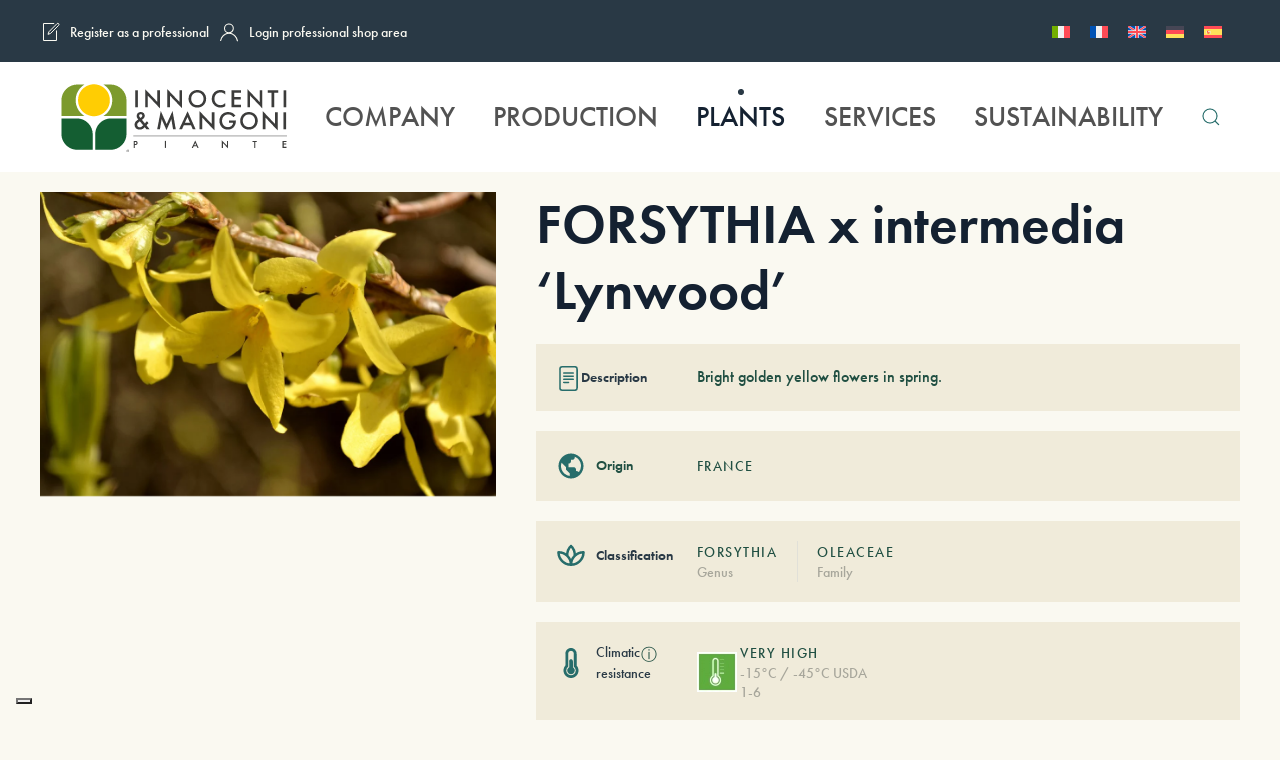

--- FILE ---
content_type: text/html; charset=UTF-8
request_url: https://innocentiemangonipiante.it/en/forsythia-x-intermedia-lynwood/
body_size: 31960
content:
<!DOCTYPE html>
<html lang="en-US" prefix="og: https://ogp.me/ns#">
    <head>
        <meta charset="UTF-8">
        <meta name="viewport" content="width=device-width, initial-scale=1">
        <link rel="icon" href="/wp-content/uploads/2024/10/logo-pittogramma-1.png" sizes="any">
                <link rel="icon" href="/wp-content/uploads/2025/01/IEM_PITTOGRAMMA_COLOR_BORDO.svg" type="image/svg+xml">
                <link rel="apple-touch-icon" href="/wp-content/uploads/2024/10/logo-pittogramma-1.png">
                <link rel="pingback" href="https://innocentiemangonipiante.it/xmlrpc.php">
                			<script type="text/javascript" class="_iub_cs_skip">
				var _iub = _iub || {};
				_iub.csConfiguration = _iub.csConfiguration || {};
				_iub.csConfiguration.siteId = "3628566";
				_iub.csConfiguration.cookiePolicyId = "22726811";
			</script>
			<script class="_iub_cs_skip" src="https://cs.iubenda.com/autoblocking/3628566.js"></script>
			
<!-- Search Engine Optimization by Rank Math - https://rankmath.com/ -->
<title>FORSYTHIA x intermedia &#039;Lynwood&#039;</title>
<meta name="description" content="FORSYTHIA x intermedia &#039;Lynwood&#039; - Bright golden yellow flowers in spring."/>
<meta name="robots" content="follow, index, max-image-preview:large"/>
<link rel="canonical" href="https://innocentiemangonipiante.it/en/forsythia-x-intermedia-lynwood/" />
<meta property="og:locale" content="en_US" />
<meta property="og:type" content="product" />
<meta property="og:title" content="FORSYTHIA x intermedia &#039;Lynwood&#039;" />
<meta property="og:description" content="FORSYTHIA x intermedia &#039;Lynwood&#039; - Bright golden yellow flowers in spring." />
<meta property="og:url" content="https://innocentiemangonipiante.it/en/forsythia-x-intermedia-lynwood/" />
<meta property="og:site_name" content="Innocenti &amp; Mangoni piante" />
<meta property="og:updated_time" content="2024-02-02T10:08:05+01:00" />
<meta property="og:image" content="https://innocentiemangonipiante.it/wp-content/uploads/2023/06/1640624693.jpg" />
<meta property="og:image:secure_url" content="https://innocentiemangonipiante.it/wp-content/uploads/2023/06/1640624693.jpg" />
<meta property="og:image:width" content="1024" />
<meta property="og:image:height" content="683" />
<meta property="og:image:alt" content="FORSYTHIA x intermedia &#039;Lynwood&#039;" />
<meta property="og:image:type" content="image/jpeg" />
<meta property="product:price:currency" content="EUR" />
<meta property="product:availability" content="instock" />
<meta property="article:published_time" content="2023-11-04T00:57:41+01:00" />
<meta property="article:modified_time" content="2024-02-02T10:08:05+01:00" />
<meta name="twitter:card" content="summary_large_image" />
<meta name="twitter:title" content="FORSYTHIA x intermedia &#039;Lynwood&#039;" />
<meta name="twitter:description" content="FORSYTHIA x intermedia &#039;Lynwood&#039; - Bright golden yellow flowers in spring." />
<meta name="twitter:image" content="https://innocentiemangonipiante.it/wp-content/uploads/2023/06/1640624693.jpg" />
<meta name="twitter:label1" content="Price" />
<meta name="twitter:data1" content="&euro;0.00" />
<meta name="twitter:label2" content="Availability" />
<meta name="twitter:data2" content="In stock" />
<script type="application/ld+json" class="rank-math-schema">{"@context":"https://schema.org","@graph":[{"@type":"Organization","@id":"https://innocentiemangonipiante.it/en/#organization/","name":"Innocenti &amp; Mangoni piante","url":"http://innocentiemangonipiante.it","sameAs":["https://www.facebook.com/InnocentiMangoniPiante"]},{"@type":"WebSite","@id":"https://innocentiemangonipiante.it/en/#website/","url":"https://innocentiemangonipiante.it/en/","name":"Innocenti &amp; Mangoni piante","alternateName":"INNOCENTI &amp; MANGONI PIANTE","publisher":{"@id":"https://innocentiemangonipiante.it/en/#organization/"},"inLanguage":"en-US"},{"@type":"ImageObject","@id":"https://innocentiemangonipiante.it/wp-content/uploads/2023/06/1640624693.jpg","url":"https://innocentiemangonipiante.it/wp-content/uploads/2023/06/1640624693.jpg","width":"1024","height":"683","caption":"FORSYTHIA x intermedia 'Lynwood'","inLanguage":"en-US"},{"@type":"BreadcrumbList","@id":"https://innocentiemangonipiante.it/en/forsythia-x-intermedia-lynwood/#breadcrumb","itemListElement":[{"@type":"ListItem","position":"1","item":{"@id":"https://innocentiemangonipiante.it","name":"Innocenti &amp; Mangoni"}},{"@type":"ListItem","position":"2","item":{"@id":"https://innocentiemangonipiante.it/en/deciduous-trees-and-shrubs/","name":"Deciduous trees and shrubs"}},{"@type":"ListItem","position":"3","item":{"@id":"https://innocentiemangonipiante.it/en/forsythia-x-intermedia-lynwood/","name":"FORSYTHIA x intermedia &#8216;Lynwood&#8217;"}}]},{"@type":"WebPage","@id":"https://innocentiemangonipiante.it/en/forsythia-x-intermedia-lynwood/#webpage","url":"https://innocentiemangonipiante.it/en/forsythia-x-intermedia-lynwood/","name":"FORSYTHIA x intermedia &#039;Lynwood&#039;","datePublished":"2023-11-04T00:57:41+01:00","dateModified":"2024-02-02T10:08:05+01:00","isPartOf":{"@id":"https://innocentiemangonipiante.it/en/#website/"},"primaryImageOfPage":{"@id":"https://innocentiemangonipiante.it/wp-content/uploads/2023/06/1640624693.jpg"},"inLanguage":"en-US","breadcrumb":{"@id":"https://innocentiemangonipiante.it/en/forsythia-x-intermedia-lynwood/#breadcrumb"}},{"@type":"Person","@id":"https://innocentiemangonipiante.it/en/forsythia-x-intermedia-lynwood/#author","name":"ilmassi","image":{"@type":"ImageObject","@id":"https://secure.gravatar.com/avatar/c79ba0bcf2d895fde557626d4f6a9362d1b742426ddbfb6c2838b95e4e555ee7?s=96&amp;d=mm&amp;r=g","url":"https://secure.gravatar.com/avatar/c79ba0bcf2d895fde557626d4f6a9362d1b742426ddbfb6c2838b95e4e555ee7?s=96&amp;d=mm&amp;r=g","caption":"ilmassi","inLanguage":"en-US"},"sameAs":["http://innocentiemangonipiante.it"],"worksFor":{"@id":"https://innocentiemangonipiante.it/en/#organization/"}},{"image":{"@id":"https://innocentiemangonipiante.it/wp-content/uploads/2023/06/1640624693.jpg"},"@type":"Article","datePublished":"2023-11-04T00:57:41+01:00","dateModified":"2024-02-02T10:08:05+01:00","headline":"FORSYTHIA x intermedia 'Lynwood'","author":{"@id":"https://innocentiemangonipiante.it/en/forsythia-x-intermedia-lynwood/#author","name":"ilmassi"},"description":"Fiori giallo oro luminoso in primavera.","name":"FORSYTHIA x intermedia 'Lynwood'","articleSection":"Deciduous trees and shrubs","@id":"https://innocentiemangonipiante.it/en/forsythia-x-intermedia-lynwood/#schema-3077098","isPartOf":{"@id":"https://innocentiemangonipiante.it/en/forsythia-x-intermedia-lynwood/#webpage"},"publisher":{"@id":"https://innocentiemangonipiante.it/en/#organization/"},"inLanguage":"en-US","mainEntityOfPage":{"@id":"https://innocentiemangonipiante.it/en/forsythia-x-intermedia-lynwood/#webpage"}}]}</script>
<!-- /Rank Math WordPress SEO plugin -->

<link rel='dns-prefetch' href='//cdn.iubenda.com' />
<link rel='dns-prefetch' href='//www.googletagmanager.com' />
<link rel="alternate" type="application/rss+xml" title="Innocenti &amp; Mangoni piante &raquo; Feed" href="https://innocentiemangonipiante.it/en/feed/" />
<link rel="alternate" type="application/rss+xml" title="Innocenti &amp; Mangoni piante &raquo; Comments Feed" href="https://innocentiemangonipiante.it/en/comments/feed/" />
<link rel="alternate" type="application/rss+xml" title="Innocenti &amp; Mangoni piante &raquo; FORSYTHIA x intermedia &#8216;Lynwood&#8217; Comments Feed" href="https://innocentiemangonipiante.it/en/forsythia-x-intermedia-lynwood/feed/" />
<link rel="alternate" title="oEmbed (JSON)" type="application/json+oembed" href="https://innocentiemangonipiante.it/en/wp-json/oembed/1.0/embed?url=https%3A%2F%2Finnocentiemangonipiante.it%2Fen%2Fforsythia-x-intermedia-lynwood%2F" />
<link rel="alternate" title="oEmbed (XML)" type="text/xml+oembed" href="https://innocentiemangonipiante.it/en/wp-json/oembed/1.0/embed?url=https%3A%2F%2Finnocentiemangonipiante.it%2Fen%2Fforsythia-x-intermedia-lynwood%2F&#038;format=xml" />
<style id='wp-img-auto-sizes-contain-inline-css' type='text/css'>
img:is([sizes=auto i],[sizes^="auto," i]){contain-intrinsic-size:3000px 1500px}
/*# sourceURL=wp-img-auto-sizes-contain-inline-css */
</style>
<link rel='stylesheet' id='acy_front_messages_css-css' href='https://innocentiemangonipiante.it/wp-content/plugins/acymailing/media/css/front/messages.min.css?v=1726211957&#038;ver=6.9' type='text/css' media='all' />
<style id='wp-emoji-styles-inline-css' type='text/css'>

	img.wp-smiley, img.emoji {
		display: inline !important;
		border: none !important;
		box-shadow: none !important;
		height: 1em !important;
		width: 1em !important;
		margin: 0 0.07em !important;
		vertical-align: -0.1em !important;
		background: none !important;
		padding: 0 !important;
	}
/*# sourceURL=wp-emoji-styles-inline-css */
</style>
<link rel='stylesheet' id='wp-block-library-css' href='https://innocentiemangonipiante.it/wp-includes/css/dist/block-library/style.min.css?ver=6.9' type='text/css' media='all' />
<link rel='stylesheet' id='wc-blocks-style-css' href='https://innocentiemangonipiante.it/wp-content/plugins/woocommerce/assets/client/blocks/wc-blocks.css?ver=11.8.0-dev' type='text/css' media='all' />
<style id='global-styles-inline-css' type='text/css'>
:root{--wp--preset--aspect-ratio--square: 1;--wp--preset--aspect-ratio--4-3: 4/3;--wp--preset--aspect-ratio--3-4: 3/4;--wp--preset--aspect-ratio--3-2: 3/2;--wp--preset--aspect-ratio--2-3: 2/3;--wp--preset--aspect-ratio--16-9: 16/9;--wp--preset--aspect-ratio--9-16: 9/16;--wp--preset--color--black: #000000;--wp--preset--color--cyan-bluish-gray: #abb8c3;--wp--preset--color--white: #ffffff;--wp--preset--color--pale-pink: #f78da7;--wp--preset--color--vivid-red: #cf2e2e;--wp--preset--color--luminous-vivid-orange: #ff6900;--wp--preset--color--luminous-vivid-amber: #fcb900;--wp--preset--color--light-green-cyan: #7bdcb5;--wp--preset--color--vivid-green-cyan: #00d084;--wp--preset--color--pale-cyan-blue: #8ed1fc;--wp--preset--color--vivid-cyan-blue: #0693e3;--wp--preset--color--vivid-purple: #9b51e0;--wp--preset--gradient--vivid-cyan-blue-to-vivid-purple: linear-gradient(135deg,rgb(6,147,227) 0%,rgb(155,81,224) 100%);--wp--preset--gradient--light-green-cyan-to-vivid-green-cyan: linear-gradient(135deg,rgb(122,220,180) 0%,rgb(0,208,130) 100%);--wp--preset--gradient--luminous-vivid-amber-to-luminous-vivid-orange: linear-gradient(135deg,rgb(252,185,0) 0%,rgb(255,105,0) 100%);--wp--preset--gradient--luminous-vivid-orange-to-vivid-red: linear-gradient(135deg,rgb(255,105,0) 0%,rgb(207,46,46) 100%);--wp--preset--gradient--very-light-gray-to-cyan-bluish-gray: linear-gradient(135deg,rgb(238,238,238) 0%,rgb(169,184,195) 100%);--wp--preset--gradient--cool-to-warm-spectrum: linear-gradient(135deg,rgb(74,234,220) 0%,rgb(151,120,209) 20%,rgb(207,42,186) 40%,rgb(238,44,130) 60%,rgb(251,105,98) 80%,rgb(254,248,76) 100%);--wp--preset--gradient--blush-light-purple: linear-gradient(135deg,rgb(255,206,236) 0%,rgb(152,150,240) 100%);--wp--preset--gradient--blush-bordeaux: linear-gradient(135deg,rgb(254,205,165) 0%,rgb(254,45,45) 50%,rgb(107,0,62) 100%);--wp--preset--gradient--luminous-dusk: linear-gradient(135deg,rgb(255,203,112) 0%,rgb(199,81,192) 50%,rgb(65,88,208) 100%);--wp--preset--gradient--pale-ocean: linear-gradient(135deg,rgb(255,245,203) 0%,rgb(182,227,212) 50%,rgb(51,167,181) 100%);--wp--preset--gradient--electric-grass: linear-gradient(135deg,rgb(202,248,128) 0%,rgb(113,206,126) 100%);--wp--preset--gradient--midnight: linear-gradient(135deg,rgb(2,3,129) 0%,rgb(40,116,252) 100%);--wp--preset--font-size--small: 13px;--wp--preset--font-size--medium: 20px;--wp--preset--font-size--large: 36px;--wp--preset--font-size--x-large: 42px;--wp--preset--spacing--20: 0.44rem;--wp--preset--spacing--30: 0.67rem;--wp--preset--spacing--40: 1rem;--wp--preset--spacing--50: 1.5rem;--wp--preset--spacing--60: 2.25rem;--wp--preset--spacing--70: 3.38rem;--wp--preset--spacing--80: 5.06rem;--wp--preset--shadow--natural: 6px 6px 9px rgba(0, 0, 0, 0.2);--wp--preset--shadow--deep: 12px 12px 50px rgba(0, 0, 0, 0.4);--wp--preset--shadow--sharp: 6px 6px 0px rgba(0, 0, 0, 0.2);--wp--preset--shadow--outlined: 6px 6px 0px -3px rgb(255, 255, 255), 6px 6px rgb(0, 0, 0);--wp--preset--shadow--crisp: 6px 6px 0px rgb(0, 0, 0);}:where(.is-layout-flex){gap: 0.5em;}:where(.is-layout-grid){gap: 0.5em;}body .is-layout-flex{display: flex;}.is-layout-flex{flex-wrap: wrap;align-items: center;}.is-layout-flex > :is(*, div){margin: 0;}body .is-layout-grid{display: grid;}.is-layout-grid > :is(*, div){margin: 0;}:where(.wp-block-columns.is-layout-flex){gap: 2em;}:where(.wp-block-columns.is-layout-grid){gap: 2em;}:where(.wp-block-post-template.is-layout-flex){gap: 1.25em;}:where(.wp-block-post-template.is-layout-grid){gap: 1.25em;}.has-black-color{color: var(--wp--preset--color--black) !important;}.has-cyan-bluish-gray-color{color: var(--wp--preset--color--cyan-bluish-gray) !important;}.has-white-color{color: var(--wp--preset--color--white) !important;}.has-pale-pink-color{color: var(--wp--preset--color--pale-pink) !important;}.has-vivid-red-color{color: var(--wp--preset--color--vivid-red) !important;}.has-luminous-vivid-orange-color{color: var(--wp--preset--color--luminous-vivid-orange) !important;}.has-luminous-vivid-amber-color{color: var(--wp--preset--color--luminous-vivid-amber) !important;}.has-light-green-cyan-color{color: var(--wp--preset--color--light-green-cyan) !important;}.has-vivid-green-cyan-color{color: var(--wp--preset--color--vivid-green-cyan) !important;}.has-pale-cyan-blue-color{color: var(--wp--preset--color--pale-cyan-blue) !important;}.has-vivid-cyan-blue-color{color: var(--wp--preset--color--vivid-cyan-blue) !important;}.has-vivid-purple-color{color: var(--wp--preset--color--vivid-purple) !important;}.has-black-background-color{background-color: var(--wp--preset--color--black) !important;}.has-cyan-bluish-gray-background-color{background-color: var(--wp--preset--color--cyan-bluish-gray) !important;}.has-white-background-color{background-color: var(--wp--preset--color--white) !important;}.has-pale-pink-background-color{background-color: var(--wp--preset--color--pale-pink) !important;}.has-vivid-red-background-color{background-color: var(--wp--preset--color--vivid-red) !important;}.has-luminous-vivid-orange-background-color{background-color: var(--wp--preset--color--luminous-vivid-orange) !important;}.has-luminous-vivid-amber-background-color{background-color: var(--wp--preset--color--luminous-vivid-amber) !important;}.has-light-green-cyan-background-color{background-color: var(--wp--preset--color--light-green-cyan) !important;}.has-vivid-green-cyan-background-color{background-color: var(--wp--preset--color--vivid-green-cyan) !important;}.has-pale-cyan-blue-background-color{background-color: var(--wp--preset--color--pale-cyan-blue) !important;}.has-vivid-cyan-blue-background-color{background-color: var(--wp--preset--color--vivid-cyan-blue) !important;}.has-vivid-purple-background-color{background-color: var(--wp--preset--color--vivid-purple) !important;}.has-black-border-color{border-color: var(--wp--preset--color--black) !important;}.has-cyan-bluish-gray-border-color{border-color: var(--wp--preset--color--cyan-bluish-gray) !important;}.has-white-border-color{border-color: var(--wp--preset--color--white) !important;}.has-pale-pink-border-color{border-color: var(--wp--preset--color--pale-pink) !important;}.has-vivid-red-border-color{border-color: var(--wp--preset--color--vivid-red) !important;}.has-luminous-vivid-orange-border-color{border-color: var(--wp--preset--color--luminous-vivid-orange) !important;}.has-luminous-vivid-amber-border-color{border-color: var(--wp--preset--color--luminous-vivid-amber) !important;}.has-light-green-cyan-border-color{border-color: var(--wp--preset--color--light-green-cyan) !important;}.has-vivid-green-cyan-border-color{border-color: var(--wp--preset--color--vivid-green-cyan) !important;}.has-pale-cyan-blue-border-color{border-color: var(--wp--preset--color--pale-cyan-blue) !important;}.has-vivid-cyan-blue-border-color{border-color: var(--wp--preset--color--vivid-cyan-blue) !important;}.has-vivid-purple-border-color{border-color: var(--wp--preset--color--vivid-purple) !important;}.has-vivid-cyan-blue-to-vivid-purple-gradient-background{background: var(--wp--preset--gradient--vivid-cyan-blue-to-vivid-purple) !important;}.has-light-green-cyan-to-vivid-green-cyan-gradient-background{background: var(--wp--preset--gradient--light-green-cyan-to-vivid-green-cyan) !important;}.has-luminous-vivid-amber-to-luminous-vivid-orange-gradient-background{background: var(--wp--preset--gradient--luminous-vivid-amber-to-luminous-vivid-orange) !important;}.has-luminous-vivid-orange-to-vivid-red-gradient-background{background: var(--wp--preset--gradient--luminous-vivid-orange-to-vivid-red) !important;}.has-very-light-gray-to-cyan-bluish-gray-gradient-background{background: var(--wp--preset--gradient--very-light-gray-to-cyan-bluish-gray) !important;}.has-cool-to-warm-spectrum-gradient-background{background: var(--wp--preset--gradient--cool-to-warm-spectrum) !important;}.has-blush-light-purple-gradient-background{background: var(--wp--preset--gradient--blush-light-purple) !important;}.has-blush-bordeaux-gradient-background{background: var(--wp--preset--gradient--blush-bordeaux) !important;}.has-luminous-dusk-gradient-background{background: var(--wp--preset--gradient--luminous-dusk) !important;}.has-pale-ocean-gradient-background{background: var(--wp--preset--gradient--pale-ocean) !important;}.has-electric-grass-gradient-background{background: var(--wp--preset--gradient--electric-grass) !important;}.has-midnight-gradient-background{background: var(--wp--preset--gradient--midnight) !important;}.has-small-font-size{font-size: var(--wp--preset--font-size--small) !important;}.has-medium-font-size{font-size: var(--wp--preset--font-size--medium) !important;}.has-large-font-size{font-size: var(--wp--preset--font-size--large) !important;}.has-x-large-font-size{font-size: var(--wp--preset--font-size--x-large) !important;}
/*# sourceURL=global-styles-inline-css */
</style>

<style id='classic-theme-styles-inline-css' type='text/css'>
/*! This file is auto-generated */
.wp-block-button__link{color:#fff;background-color:#32373c;border-radius:9999px;box-shadow:none;text-decoration:none;padding:calc(.667em + 2px) calc(1.333em + 2px);font-size:1.125em}.wp-block-file__button{background:#32373c;color:#fff;text-decoration:none}
/*# sourceURL=/wp-includes/css/classic-themes.min.css */
</style>
<link rel='stylesheet' id='contact-form-7-css' href='https://innocentiemangonipiante.it/wp-content/plugins/contact-form-7/includes/css/styles.css?ver=5.9.6' type='text/css' media='all' />
<link rel='stylesheet' id='photoswipe-css' href='https://innocentiemangonipiante.it/wp-content/plugins/woocommerce/assets/css/photoswipe/photoswipe.min.css?ver=8.5.2' type='text/css' media='all' />
<link rel='stylesheet' id='photoswipe-default-skin-css' href='https://innocentiemangonipiante.it/wp-content/plugins/woocommerce/assets/css/photoswipe/default-skin/default-skin.min.css?ver=8.5.2' type='text/css' media='all' />
<style id='woocommerce-inline-inline-css' type='text/css'>
.woocommerce form .form-row .required { visibility: hidden; }
/*# sourceURL=woocommerce-inline-inline-css */
</style>
<link rel='stylesheet' id='wpml-legacy-horizontal-list-0-css' href='https://innocentiemangonipiante.it/wp-content/plugins/sitepress-multilingual-cms/templates/language-switchers/legacy-list-horizontal/style.min.css?ver=1' type='text/css' media='all' />
<link rel='stylesheet' id='ywctm-frontend-css' href='https://innocentiemangonipiante.it/wp-content/plugins/yith-woocommerce-catalog-mode/assets/css/frontend.min.css?ver=2.39.0' type='text/css' media='all' />
<style id='ywctm-frontend-inline-css' type='text/css'>
form.cart button.single_add_to_cart_button, .ppc-button-wrapper, .wc-ppcp-paylater-msg__container, form.cart .quantity, table.variations, form.variations_form, .single_variation_wrap .variations_button, .widget.woocommerce.widget_shopping_cart{display: none !important}
/*# sourceURL=ywctm-frontend-inline-css */
</style>
<link href="https://innocentiemangonipiante.it/wp-content/themes/yootheme/css/theme.1.css?ver=1759224248" rel="stylesheet">
<script type="text/javascript" id="acy_front_messages_js-js-before">
/* <![CDATA[ */
var ACYM_AJAX_START = "https://innocentiemangonipiante.it/wp-admin/admin-ajax.php";
            var ACYM_AJAX_PARAMS = "?action=acymailing_router&noheader=1&nocache=1765322536";
            var ACYM_AJAX = ACYM_AJAX_START + ACYM_AJAX_PARAMS;
//# sourceURL=acy_front_messages_js-js-before
/* ]]> */
</script>
<script type="text/javascript" src="https://innocentiemangonipiante.it/wp-content/plugins/acymailing/media/js/front/messages.min.js?v=1726211957&amp;ver=6.9" id="acy_front_messages_js-js"></script>
<script type="text/javascript" src="https://innocentiemangonipiante.it/wp-includes/js/jquery/jquery.min.js?ver=3.7.1" id="jquery-core-js"></script>
<script type="text/javascript" src="https://innocentiemangonipiante.it/wp-includes/js/jquery/jquery-migrate.min.js?ver=3.4.1" id="jquery-migrate-js"></script>
<script type="text/javascript" id="jquery-js-after">
/* <![CDATA[ */
if (typeof (window.wpfReadyList) == "undefined") {
			var v = jQuery.fn.jquery;
			if (v && parseInt(v) >= 3 && window.self === window.top) {
				var readyList=[];
				window.originalReadyMethod = jQuery.fn.ready;
				jQuery.fn.ready = function(){
					if(arguments.length && arguments.length > 0 && typeof arguments[0] === "function") {
						readyList.push({"c": this, "a": arguments});
					}
					return window.originalReadyMethod.apply( this, arguments );
				};
				window.wpfReadyList = readyList;
			}}
//# sourceURL=jquery-js-after
/* ]]> */
</script>

<script  type="text/javascript" class=" _iub_cs_skip" type="text/javascript" id="iubenda-head-inline-scripts-0">
/* <![CDATA[ */

var _iub = _iub || [];
_iub.csConfiguration = {"askConsentAtCookiePolicyUpdate":true,"countryDetection":true,"enableFadp":true,"enableLgpd":true,"enableUspr":true,"floatingPreferencesButtonDisplay":"bottom-left","lgpdAppliesGlobally":false,"perPurposeConsent":true,"preferenceCookie":{"expireAfter":180},"siteId":3628566,"cookiePolicyId":22726811,"lang":"en", "banner":{ "acceptButtonCaptionColor":"#FFFFFF","acceptButtonColor":"#313E5F","acceptButtonDisplay":true,"backgroundColor":"#F7FFF9","closeButtonDisplay":false,"customizeButtonCaptionColor":"#313E5F","customizeButtonColor":"#DEE6E0","customizeButtonDisplay":true,"explicitWithdrawal":true,"listPurposes":true,"logo":null,"ownerName":"innocentiemangonipiante.it/","position":"float-bottom-right","rejectButtonCaptionColor":"#FFFFFF","rejectButtonColor":"#313E5F","rejectButtonDisplay":true,"showPurposesToggles":true,"showTitle":false,"showTotalNumberOfProviders":true,"theme":"night_sky-neutral","textColor":"#313E5F" }};

//# sourceURL=iubenda-head-inline-scripts-0
/* ]]> */
</script>
<script  type="text/javascript" class=" _iub_cs_skip" type="text/javascript" src="//cdn.iubenda.com/cs/gpp/stub.js?ver=3.11.1" id="iubenda-head-scripts-1-js"></script>
<script  type="text/javascript" charset="UTF-8" async="" class=" _iub_cs_skip" type="text/javascript" src="//cdn.iubenda.com/cs/iubenda_cs.js?ver=3.11.1" id="iubenda-head-scripts-2-js"></script>
<script type="text/javascript" id="wpml-cookie-js-extra">
/* <![CDATA[ */
var wpml_cookies = {"wp-wpml_current_language":{"value":"en","expires":1,"path":"/"}};
var wpml_cookies = {"wp-wpml_current_language":{"value":"en","expires":1,"path":"/"}};
//# sourceURL=wpml-cookie-js-extra
/* ]]> */
</script>
<script type="text/javascript" src="https://innocentiemangonipiante.it/wp-content/plugins/sitepress-multilingual-cms/res/js/cookies/language-cookie.js?ver=4.6.9" id="wpml-cookie-js" defer="defer" data-wp-strategy="defer"></script>
<script type="text/javascript" src="https://innocentiemangonipiante.it/wp-content/plugins/woocommerce/assets/js/zoom/jquery.zoom.min.js?ver=1.7.21-wc.8.5.2" id="zoom-js" defer="defer" data-wp-strategy="defer"></script>
<script type="text/javascript" src="https://innocentiemangonipiante.it/wp-content/plugins/woocommerce/assets/js/flexslider/jquery.flexslider.min.js?ver=2.7.2-wc.8.5.2" id="flexslider-js" defer="defer" data-wp-strategy="defer"></script>
<script type="text/javascript" src="https://innocentiemangonipiante.it/wp-content/plugins/woocommerce/assets/js/photoswipe/photoswipe.min.js?ver=4.1.1-wc.8.5.2" id="photoswipe-js" defer="defer" data-wp-strategy="defer"></script>
<script type="text/javascript" src="https://innocentiemangonipiante.it/wp-content/plugins/woocommerce/assets/js/photoswipe/photoswipe-ui-default.min.js?ver=4.1.1-wc.8.5.2" id="photoswipe-ui-default-js" defer="defer" data-wp-strategy="defer"></script>
<script type="text/javascript" id="wc-single-product-js-extra">
/* <![CDATA[ */
var wc_single_product_params = {"i18n_required_rating_text":"Please select a rating","review_rating_required":"yes","flexslider":{"rtl":false,"animation":"slide","smoothHeight":true,"directionNav":false,"controlNav":"thumbnails","slideshow":false,"animationSpeed":500,"animationLoop":false,"allowOneSlide":false},"zoom_enabled":"1","zoom_options":[],"photoswipe_enabled":"1","photoswipe_options":{"shareEl":false,"closeOnScroll":false,"history":false,"hideAnimationDuration":0,"showAnimationDuration":0},"flexslider_enabled":"1"};
//# sourceURL=wc-single-product-js-extra
/* ]]> */
</script>
<script type="text/javascript" src="https://innocentiemangonipiante.it/wp-content/plugins/woocommerce/assets/js/frontend/single-product.min.js?ver=8.5.2" id="wc-single-product-js" defer="defer" data-wp-strategy="defer"></script>
<script type="text/javascript" src="https://innocentiemangonipiante.it/wp-content/plugins/woocommerce/assets/js/jquery-blockui/jquery.blockUI.min.js?ver=2.7.0-wc.8.5.2" id="jquery-blockui-js" defer="defer" data-wp-strategy="defer"></script>
<script type="text/javascript" src="https://innocentiemangonipiante.it/wp-content/plugins/woocommerce/assets/js/js-cookie/js.cookie.min.js?ver=2.1.4-wc.8.5.2" id="js-cookie-js" defer="defer" data-wp-strategy="defer"></script>
<script type="text/javascript" id="woocommerce-js-extra">
/* <![CDATA[ */
var woocommerce_params = {"ajax_url":"/wp-admin/admin-ajax.php?lang=en","wc_ajax_url":"/en/?wc-ajax=%%endpoint%%"};
//# sourceURL=woocommerce-js-extra
/* ]]> */
</script>
<script type="text/javascript" src="https://innocentiemangonipiante.it/wp-content/plugins/woocommerce/assets/js/frontend/woocommerce.min.js?ver=8.5.2" id="woocommerce-js" defer="defer" data-wp-strategy="defer"></script>

<!-- Google tag (gtag.js) snippet added by Site Kit -->

<!-- Google Analytics snippet added by Site Kit -->
<script type="text/javascript" src="https://www.googletagmanager.com/gtag/js?id=GT-WRHXPJJ" id="google_gtagjs-js" async></script>
<script type="text/javascript" id="google_gtagjs-js-after">
/* <![CDATA[ */
window.dataLayer = window.dataLayer || [];function gtag(){dataLayer.push(arguments);}
gtag("set","linker",{"domains":["innocentiemangonipiante.it"]});
gtag("js", new Date());
gtag("set", "developer_id.dZTNiMT", true);
gtag("config", "GT-WRHXPJJ");
//# sourceURL=google_gtagjs-js-after
/* ]]> */
</script>

<!-- End Google tag (gtag.js) snippet added by Site Kit -->
<link rel="https://api.w.org/" href="https://innocentiemangonipiante.it/en/wp-json/" /><link rel="alternate" title="JSON" type="application/json" href="https://innocentiemangonipiante.it/en/wp-json/wp/v2/product/13892" /><link rel="EditURI" type="application/rsd+xml" title="RSD" href="https://innocentiemangonipiante.it/xmlrpc.php?rsd" />
<meta name="generator" content="WordPress 6.9" />
<link rel='shortlink' href='https://innocentiemangonipiante.it/en/?p=13892' />
<meta name="generator" content="WPML ver:4.6.9 stt:1,4,3,27,2;" />
<link rel="alternate" hreflang="it" href="https://innocentiemangonipiante.it/forsythia-x-intermedia-lynwood/" />
<link rel="alternate" hreflang="fr" href="https://innocentiemangonipiante.it/fr/forsythia-x-intermedia-lynwood/" />
<link rel="alternate" hreflang="en" href="https://innocentiemangonipiante.it/en/forsythia-x-intermedia-lynwood/" />
<link rel="alternate" hreflang="de" href="https://innocentiemangonipiante.it/de/forsythia-x-intermedia-lynwood/" />
<link rel="alternate" hreflang="es" href="https://innocentiemangonipiante.it/es/forsythia-x-intermedia-lynwood/" />
<link rel="alternate" hreflang="x-default" href="https://innocentiemangonipiante.it/forsythia-x-intermedia-lynwood/" />
<meta name="generator" content="Site Kit by Google 1.136.0" />	<noscript><style>.woocommerce-product-gallery{ opacity: 1 !important; }</style></noscript>
	<script type="text/javascript" id="google_gtagjs" src="https://www.googletagmanager.com/gtag/js?id=G-B68W2WMDW2" async="async"></script>
<script type="text/javascript" id="google_gtagjs-inline">
/* <![CDATA[ */
window.dataLayer = window.dataLayer || [];function gtag(){dataLayer.push(arguments);}gtag('js', new Date());gtag('config', 'G-B68W2WMDW2', {} );
/* ]]> */
</script>

<!-- Google Tag Manager snippet added by Site Kit -->
<script type="text/javascript">
/* <![CDATA[ */

			( function( w, d, s, l, i ) {
				w[l] = w[l] || [];
				w[l].push( {'gtm.start': new Date().getTime(), event: 'gtm.js'} );
				var f = d.getElementsByTagName( s )[0],
					j = d.createElement( s ), dl = l != 'dataLayer' ? '&l=' + l : '';
				j.async = true;
				j.src = 'https://www.googletagmanager.com/gtm.js?id=' + i + dl;
				f.parentNode.insertBefore( j, f );
			} )( window, document, 'script', 'dataLayer', 'GTM-WV9856G' );
			
/* ]]> */
</script>

<!-- End Google Tag Manager snippet added by Site Kit -->
<script src="https://innocentiemangonipiante.it/wp-content/themes/yootheme/vendor/assets/uikit/dist/js/uikit.min.js?ver=4.2.13"></script>
<script src="https://innocentiemangonipiante.it/wp-content/themes/yootheme/vendor/assets/uikit/dist/js/uikit-icons-gravity-tower.min.js?ver=4.2.13"></script>
<script src="https://innocentiemangonipiante.it/wp-content/themes/yootheme/js/theme.js?ver=4.2.13"></script>
<script>window.yootheme ||= {}; var $theme = yootheme.theme = {"i18n":{"close":{"label":"Close"},"totop":{"label":"Back to top"},"marker":{"label":"Open"},"navbarToggleIcon":{"label":"Open menu"},"paginationPrevious":{"label":"Previous page"},"paginationNext":{"label":"Next page"},"searchIcon":{"toggle":"Open Search","submit":"Submit Search"},"slider":{"next":"Next slide","previous":"Previous slide","slideX":"Slide %s","slideLabel":"%s of %s"},"slideshow":{"next":"Next slide","previous":"Previous slide","slideX":"Slide %s","slideLabel":"%s of %s"},"lightboxPanel":{"next":"Next slide","previous":"Previous slide","slideLabel":"%s of %s","close":"Close"}}};</script>
<script type="text/javascript"> _linkedin_partner_id = "6526937"; window._linkedin_data_partner_ids = window._linkedin_data_partner_ids || []; window._linkedin_data_partner_ids.push(_linkedin_partner_id); </script><script type="text/javascript"> (function(l) { if (!l){window.lintrk = function(a,b){window.lintrk.q.push([a,b])}; window.lintrk.q=[]} var s = document.getElementsByTagName("script")[0]; var b = document.createElement("script"); b.type = "text/javascript";b.async = true; b.src = "https://snap.licdn.com/li.lms-analytics/insight.min.js"; s.parentNode.insertBefore(b, s);})(window.lintrk); </script> <noscript> <img height="1" width="1" style="display:none;" alt="" src="https://px.ads.linkedin.com/collect/?pid=6526937&fmt=gif" /> </noscript>
<!-- Google tag (gtag.js) -->
<script async src="https://www.googletagmanager.com/gtag/js?id=AW-960186119"></script>
<script>
  window.dataLayer = window.dataLayer || [];
  function gtag(){dataLayer.push(arguments);}
  gtag('js', new Date());

  gtag('config', 'AW-960186119');
</script><link rel="icon" href="/wp-content/uploads/2024/10/logo-pittogramma-1.png" sizes="any">
<link rel="icon" href="/wp-content/uploads/2025/01/IEM_PITTOGRAMMA_COLOR_BORDO.svg" type="image/svg+xml">
<link rel="apple-touch-icon" href="/wp-content/uploads/2024/10/logo-pittogramma-1.png">
		<style type="text/css" id="wp-custom-css">
			/* CSS woola
 * 	1. fonts
 * 	2. form select
 * 	3. hide recaptcha
 * 	4. funnel registrazione
 * 	5. richiesta catalogo
 * 	6. tasti app
 * 	7. spaziatura globale
 * 	8. rigotta evento
 * */

/*	1. fonts
 * 		Futura
 * 			per i titoli
 * 		Lato
 * 			resto del testo
 * */
@import url("https://use.typekit.net/sec2fas.css");
/*@import url('https://fonts.googleapis.com/css2?family=Lato:ital,wght@0,100;0,300;0,400;0,700;0,900;1,100;1,300;1,400;1,700;1,900&display=swap');*/

/*	legenda uso fonts
 * 
font-family: "futura-pt", sans-serif;
font-family: "Lato", sans-serif;
 * */
/** {font-family: "Lato", sans-serif !important;}*/
* {font-family: "futura-pt", sans-serif !important;font-weight: 500 !important;font-style: normal !important;}
h1, h2, h3, h4, h5, h6 {font-family: "futura-pt", sans-serif !important;font-weight: 600 !important;font-style: normal !important;}

/*	pagina singolo articolo
 * */
@media(min-width:1025px){
	.single-post .uk-section-default.uk-section-overlap.uk-section.uk-section-large.uk-padding-remove-bottom p {font-size: 1.4rem;}
	.single-post h1.uk-heading-xlarge.uk-margin-small.uk-text-center {font-size: 70px;max-width: 1400px;margin: 0 auto;}
}

/*	2. form select
 * */
form#isc select option {color: #333;}

/*	3. hide recaptcha
 * */
.grecaptcha-badge {display: none !important;}

/*	4. funnel registrazione
 * */
#stepazienda0, #stepazienda1, #stepprivato, #stepprivatoazienda {display: none;}

.sceltatipo {text-align: left;font-size: 2rem;color: #ffcd03;}
.sceltatipo a {width: 45%;float: left;margin: 0 2.5%;text-align: center;border: solid #faf9f1;box-sizing: border-box;transition: 0.3s;text-transform: uppercase;border-radius: 500px;margin-bottom:32px;}
.sceltatipo a:hover {background-color: #ffcd03;border: solid #ffcd03;color:#276d6b !important;}

#stepprivatoazienda .contenitore>div:first-child, #stepprivato .contenitore>div:first-child, #stepazienda1 .contenitore>div:first-child {float: left;width: 50%;color: #faf9f1;}
#stepprivatoazienda .contenitore>div:last-child, #stepprivato .contenitore>div:last-child, #stepazienda1 .contenitore>div:last-child {float: right;width: 40%;color: #faf9f1;}
#stepprivatoazienda .contenitore:after, #stepprivato .contenitore:after, #stepazienda1 .contenitore:after {content: '';clear: both;display: block;}
#stepprivatoazienda .contenitore strong, #stepprivato .contenitore strong, #stepazienda1 .contenitore strong {font-weight: bolder !important;color: #ffcd03;}


.cf7row:after {content: '';clear: both;display: block;}
.cf7row .cf7column:first-child {margin-right: 1%;}
.cf7row .cf7column:last-child {margin-left: 1%;}
.cf7column {width: 49%;float: left;}
#stepprivatoazienda textarea.wpcf7-form-control, #stepprivato textarea.wpcf7-form-control, #stepazienda1 textarea.wpcf7-form-control {width: 100%;border: unset;border-bottom: solid 1px #3c7b79;color: #bdd3cc;padding-top: 16px;}
#stepprivatoazienda input, #stepprivatoazienda select, #stepprivatoazienda textarea, #stepprivato input, #stepprivato select, #stepprivato textarea, #stepazienda1 input, #stepazienda1 select, #stepazienda1 textarea {background-color: #307876;padding-left: 16px;}

#stepprivatoazienda input.wpcf7-form-control.wpcf7-submit, #stepprivato input.wpcf7-form-control.wpcf7-submit, .elaborone {background-color: #ffcd03 !important;border: solid 1px #ffcd03;color: #333 !important;cursor: pointer;border-radius: 500px;}

#stepprivatoazienda form.wpcf7-form.wpcf7-acceptance-as-validation.sent div, #stepprivatoazienda form.wpcf7-form.wpcf7-acceptance-as-validation.sent p, #stepprivato form.wpcf7-form.wpcf7-acceptance-as-validation.sent div, #stepprivato form.wpcf7-form.wpcf7-acceptance-as-validation.sent p {display: none;}
#stepprivatoazienda form.wpcf7-form.wpcf7-acceptance-as-validation.sent .wpcf7-response-output, #stepprivato form.wpcf7-form.wpcf7-acceptance-as-validation.sent .wpcf7-response-output {display: block !important;}

a.tornaindietro {font-style: italic !important;color: #ffcd03 !important;border: unset;text-align: left;font-size: 0.8rem;width: 100%;margin: 0;text-transform: capitalize;}
a.tornaindietro:hover {background: unset;border: unset;color: inherit !important;}

#stepprivatoazienda .contenitore, #stepprivato .contenitore, #stepazienda1 .contenitore {font-size: 1.5em;}

form#isc select option {color: #333;background-color: #fff;}

select[name=selezionapaese] option {background-color: #fff;}

@media(max-width:480px){
	.sceltatipo {font-size: 1.5rem;}
	.sceltatipo a {width: 100%;float: unset;margin: 0 auto;font-size: 20px;display: block;margin-bottom: 32px;}
	
	#stepprivatoazienda .contenitore>div:first-child, #stepprivato .contenitore>div:first-child, #stepazienda1 .contenitore>div:first-child {float: unset;width: 100%;}
	#stepprivatoazienda .contenitore>div:last-child, #stepprivato .contenitore>div:last-child, #stepazienda1 .contenitore>div:last-child {float: unset;width: 100%;}
}

/*	5. richiesta catalogo
 * */
.page-id-8604 form.wpcf7-form.sent p, .page-id-8603 form.wpcf7-form.sent p, .page-id-8602 form.wpcf7-form.sent p, .page-id-8601 form.wpcf7-form.sent p, .page-id-9075 form.wpcf7-form.sent p {
    display: none !important;
}
.page-id-8604 .wpcf7-form.submitting .wpcf7-submit, .page-id-8603 .wpcf7-form.submitting .wpcf7-submit, .page-id-8602 .wpcf7-form.submitting .wpcf7-submit, .page-id-8601 .wpcf7-form.submitting .wpcf7-submit, .page-id-9075 .wpcf7-form.submitting .wpcf7-submit {
    pointer-events: none;
}

/*	END CSS Woola
 * ****************************/

/* altro */
a.button.product_type_simple.add_to_cart_button.ajax_add_to_cart {
    display: none;
}

span.price {
    display: none;
}
h2.woocommerce-loop-product__title {
    font-size: medium !important;
}
h2.woocommerce-loop-product__title {
    position: absolute;
    bottom: -6px;
    background-color: #ffffffe6;
    left: 10px;
    right: 10px;
    padding: 10px;
    min-height: 40px;
}

img.attachment-woocommerce_thumbnail.size-woocommerce_thumbnail {
    margin-bottom: -20px !important;
	}

ul.products>* .woocommerce-loop-product__link>img, ul.products>.product-category>a>img {    
	margin-bottom: -20px !important;
	}

.uk-navbar-container.uk-navbar-primary.uk-navbar-transparent.uk-dark{
	background: #ffffffc2 !important;
	padding-bottom:15px;
}

.uk-navbar-container:not(.uk-navbar-transparent){
	padding-bottom: 10px;
	padding-top: 10px;
}
:not(.uk-sticky-below)>.uk-navbar-container:not(.uk-navbar){
	padding-bottom:15px;
}

.solomobile { 
 display:none; 
 }
@media screen and (max-width: 500px) {
 .solomobile { 
 display:block; }
 }

.woocommerce-breadcrumb { display: none; }

/* 6. tasti app
 * */
@media (min-width: 481px) and (max-width: 960px) {
	.tastiscaricoapp .uk-grid>div {width: 50%;text-align: center !important;}
	.tastiscaricoapp .uk-grid div {text-align:left !important;}
}
@media (min-width: 481px) and (max-width: 768px) {
	.tastiscaricoapp .uk-grid div  img{max-height: 120px;width: auto;}
}

@media (max-width: 480px) {
	.tastiscaricoapp img {
			max-width: 250px;
			width: 100%;
			height: auto;
	}
	.tastiscaricoapp .uk-grid div {
			text-align: center !important;
	}
}

/*	7. spaziatura globale
 * */
@media (max-width: 480px) {
    .uk-container {
        padding-left: 30px;
        padding-right: 30px;
    }
}

/*	8. rigotta evento
 * */
#rigottaevento>div>div {float: left;}
#rigottaevento a:hover {color: #fff !important;}

/*	9. pagina evento
 * */
@media (max-width:1200px) {
    main:has(.videoapp) {padding-top: 95px !important;}
}
@media (min-width:1201px) and (max-width:1455px) {
	header .uk-navbar-left>div:last-child {display: none;}
}		</style>
		    </head>
    <body class="wp-singular product-template-default single single-product postid-13892 wp-theme-yootheme wp-child-theme-yootheme-child  theme-yootheme woocommerce woocommerce-page woocommerce-no-js">
        		<!-- Google Tag Manager (noscript) snippet added by Site Kit -->
		<noscript>
			<iframe src="https://www.googletagmanager.com/ns.html?id=GTM-WV9856G" height="0" width="0" style="display:none;visibility:hidden"></iframe>
		</noscript>
		<!-- End Google Tag Manager (noscript) snippet added by Site Kit -->
		
        <div class="uk-hidden-visually uk-notification uk-notification-top-left uk-width-auto">
            <div class="uk-notification-message">
                <a href="#tm-main">Skip to main content</a>
            </div>
        </div>
    
        
        
        <div class="tm-page">

                        


<header class="tm-header-mobile uk-hidden@l" uk-header>


        <div uk-sticky show-on-up animation="uk-animation-slide-top" cls-active="uk-navbar-sticky" sel-target=".uk-navbar-container">
    
        <div class="uk-navbar-container">

            <div class="uk-container uk-container-expand">
                <nav class="uk-navbar" uk-navbar="{&quot;container&quot;:&quot;.tm-header-mobile &gt; [uk-sticky]&quot;,&quot;boundary&quot;:&quot;.tm-header-mobile .uk-navbar-container&quot;,&quot;dropbar-transparent-mode&quot;:&quot;remove&quot;}">

                                        <div class="uk-navbar-left">

                                                    <a href="https://innocentiemangonipiante.it/en/" aria-label="Back to home" class="uk-logo uk-navbar-item">
    <img alt="INNOCENTI E MANGONI PIANTE" loading="eager" width="147" height="45" src="/wp-content/uploads/2023/06/logo.svg"><img class="uk-logo-inverse" alt="INNOCENTI E MANGONI PIANTE" loading="eager" width="147" height="45" src="/wp-content/uploads/2023/06/logo-per-bianco.svg"></a>                        
                        
                    </div>
                    
                    
                                        <div class="uk-navbar-right">

                                                                            
                        <a uk-toggle href="#tm-dialog-mobile" class="uk-navbar-toggle uk-navbar-toggle-animate">

        
        <div uk-navbar-toggle-icon></div>

        
    </a>
                    </div>
                    
                </nav>
            </div>

        </div>

        </div>
    



    
    
        <div id="tm-dialog-mobile" class="uk-dropbar uk-dropbar-top" uk-drop="{&quot;clsDrop&quot;:&quot;uk-dropbar&quot;,&quot;flip&quot;:&quot;false&quot;,&quot;container&quot;:&quot;.tm-header-mobile &gt; [uk-sticky]&quot;,&quot;target-y&quot;:&quot;.tm-header-mobile .uk-navbar-container&quot;,&quot;mode&quot;:&quot;click&quot;,&quot;target-x&quot;:&quot;.tm-header-mobile .uk-navbar-container&quot;,&quot;stretch&quot;:true,&quot;pos&quot;:&quot;bottom-left&quot;,&quot;bgScroll&quot;:&quot;false&quot;,&quot;animation&quot;:&quot;reveal-top&quot;,&quot;animateOut&quot;:true,&quot;duration&quot;:300,&quot;toggle&quot;:&quot;false&quot;}">

        <div class="tm-height-min-1-1 uk-flex uk-flex-column">

            
                        <div class="uk-margin-auto-vertical">
                
<div class="uk-grid uk-child-width-1-1">    <div>
<div class="uk-panel widget widget_nav_menu" id="nav_menu-3">

    
    
<ul class="uk-nav uk-nav-default">
    
	<li class="menu-item menu-item-type-post_type menu-item-object-page"><a href="https://innocentiemangonipiante.it/en/we-grow-quality/"> Company</a></li>
	<li class="menu-item menu-item-type-post_type menu-item-object-page menu-item-has-children uk-parent"><a href="https://innocentiemangonipiante.it/en/plants-production/"> Production</a>
	<ul class="uk-nav-sub">

		<li class="menu-item menu-item-type-post_type menu-item-object-page"><a href="https://innocentiemangonipiante.it/en/young-plants-nursery/"> Young Plants</a></li>
		<li class="menu-item menu-item-type-post_type menu-item-object-page"><a href="https://innocentiemangonipiante.it/en/nursery-open-ground-growing/"> Open ground growing</a></li>
		<li class="menu-item menu-item-type-post_type menu-item-object-page"><a href="https://innocentiemangonipiante.it/en/nursery-containerised-growing/"> Containerised growing</a></li>
		<li class="menu-item menu-item-type-post_type menu-item-object-page"><a href="https://innocentiemangonipiante.it/en/shaped-plants-in-nursery/"> Shaped Plants</a></li>
		<li class="menu-item menu-item-type-post_type menu-item-object-page"><a href="https://innocentiemangonipiante.it/en/topiary-art-plants-with-shapes/"> Topiary Art</a></li></ul></li>
	<li class="menu-item menu-item-type-post_type menu-item-object-page current_page_parent uk-active"><a href="https://innocentiemangonipiante.it/en/all-plants/"> Plants</a></li>
	<li class="menu-item menu-item-type-post_type menu-item-object-page"><a href="https://innocentiemangonipiante.it/en/service-and-logistics-to-customer-for-nursery/"> Services</a></li>
	<li class="menu-item menu-item-type-post_type menu-item-object-page"><a href="https://innocentiemangonipiante.it/en/we-plan-the-future/"> Sustainability</a></li></ul>

</div>
</div></div>            </div>
            
                        <div class="uk-grid-margin">
                
<div class="uk-grid uk-child-width-1-1" uk-grid>    <div>
<div class="uk-panel widget widget_nav_menu" id="nav_menu-2">

    
    
<ul class="uk-nav uk-nav-default">
    
	<li class="menu-item menu-item-type-custom menu-item-object-custom"><a href="http://innocentiemangonipiante.it/en/registration/"><span class="uk-margin-small-right" uk-icon="icon: file-edit;"></span> Register as a professional</a></li>
	<li class="menu-item menu-item-type-custom menu-item-object-custom"><a href="https://apps.innocentiemangonipiante.it/customers/"><span class="uk-margin-small-right" uk-icon="icon: user;"></span> Login professional shop area</a></li></ul>

</div>
</div>    <div>
<div class="uk-panel widget widget_icl_lang_sel_widget" id="icl_lang_sel_widget-5">

    
    
<div class="wpml-ls-sidebars-dialog-mobile wpml-ls wpml-ls-legacy-list-horizontal">
	<ul><li class="wpml-ls-slot-dialog-mobile wpml-ls-item wpml-ls-item-it wpml-ls-first-item wpml-ls-item-legacy-list-horizontal">
				<a href="https://innocentiemangonipiante.it/forsythia-x-intermedia-lynwood/" class="wpml-ls-link">
                                <img
            class="wpml-ls-flag"
            src="https://innocentiemangonipiante.it/wp-content/plugins/sitepress-multilingual-cms/res/flags/it.svg"
            alt="Italian"
            
            
    /></a>
			</li><li class="wpml-ls-slot-dialog-mobile wpml-ls-item wpml-ls-item-fr wpml-ls-item-legacy-list-horizontal">
				<a href="https://innocentiemangonipiante.it/fr/forsythia-x-intermedia-lynwood/" class="wpml-ls-link">
                                <img
            class="wpml-ls-flag"
            src="https://innocentiemangonipiante.it/wp-content/plugins/sitepress-multilingual-cms/res/flags/fr.svg"
            alt="French"
            
            
    /></a>
			</li><li class="wpml-ls-slot-dialog-mobile wpml-ls-item wpml-ls-item-en wpml-ls-current-language wpml-ls-item-legacy-list-horizontal">
				<a href="https://innocentiemangonipiante.it/en/forsythia-x-intermedia-lynwood/" class="wpml-ls-link">
                                <img
            class="wpml-ls-flag"
            src="https://innocentiemangonipiante.it/wp-content/plugins/sitepress-multilingual-cms/res/flags/en.svg"
            alt="English"
            
            
    /></a>
			</li><li class="wpml-ls-slot-dialog-mobile wpml-ls-item wpml-ls-item-de wpml-ls-item-legacy-list-horizontal">
				<a href="https://innocentiemangonipiante.it/de/forsythia-x-intermedia-lynwood/" class="wpml-ls-link">
                                <img
            class="wpml-ls-flag"
            src="https://innocentiemangonipiante.it/wp-content/plugins/sitepress-multilingual-cms/res/flags/de.svg"
            alt="German"
            
            
    /></a>
			</li><li class="wpml-ls-slot-dialog-mobile wpml-ls-item wpml-ls-item-es wpml-ls-last-item wpml-ls-item-legacy-list-horizontal">
				<a href="https://innocentiemangonipiante.it/es/forsythia-x-intermedia-lynwood/" class="wpml-ls-link">
                                <img
            class="wpml-ls-flag"
            src="https://innocentiemangonipiante.it/wp-content/plugins/sitepress-multilingual-cms/res/flags/es.svg"
            alt="Spanish"
            
            
    /></a>
			</li></ul>
</div>

</div>
</div>    <div>
<div class="uk-panel widget widget_search" id="search-3">

    
    

    <form id="search-2" action="https://innocentiemangonipiante.it/en/" method="get" role="search" class="uk-search uk-search-default uk-width-1-1"><span uk-search-icon></span><input name="s" placeholder="Search" required aria-label="Search" type="search" class="uk-search-input"></form>






</div>
</div>    <div>
<div class="uk-panel">

    
    <ul class="uk-flex-inline uk-flex-middle uk-flex-nowrap uk-grid-small" uk-grid>                    <li><a href="/info@innocentiemangonipiante.it" class="uk-preserve-width uk-icon-button" rel="noreferrer" target="_blank"><span uk-icon="icon: mail;"></span></a></li>
                    <li><a href="tel:+390573530364" class="uk-preserve-width uk-icon-button" rel="noreferrer" target="_blank"><span uk-icon="icon: receiver;"></span></a></li>
                    <li><a href="https://www.facebook.com/InnocentiMangoniPiante" class="uk-preserve-width uk-icon-button" rel="noreferrer" target="_blank"><span uk-icon="icon: facebook;"></span></a></li>
                    <li><a href="https://www.instagram.com/innocentimangonipiante/" class="uk-preserve-width uk-icon-button" rel="noreferrer" target="_blank"><span uk-icon="icon: instagram;"></span></a></li>
                    <li><a href="https://www.youtube.com/c/InnocentiMangoniPiantePistoia" class="uk-preserve-width uk-icon-button" rel="noreferrer" target="_blank"><span uk-icon="icon: youtube;"></span></a></li>
                    <li><a href="https://www.linkedin.com/company/innocentiemangonipiante/" class="uk-preserve-width uk-icon-button" rel="noreferrer" target="_blank"><span uk-icon="icon: linkedin;"></span></a></li>
                    <li><a href="https://www.pinterest.it/innocentiemangonipiante/" class="uk-preserve-width uk-icon-button" rel="noreferrer" target="_blank"><span uk-icon="icon: pinterest;"></span></a></li>
            </ul>
</div>
</div></div>            </div>
            
        </div>

    </div>
    

</header>



<div class="tm-toolbar tm-toolbar-default uk-visible@l">
    <div class="uk-container uk-flex uk-flex-middle uk-container-expand">

                <div>
            <div class="uk-grid-medium uk-child-width-auto uk-flex-middle" uk-grid="margin: uk-margin-small-top">

                                <div>
<div class="uk-panel widget widget_builderwidget" id="builderwidget-13">

    
    <div class="uk-grid tm-grid-expand uk-child-width-1-1 uk-margin-remove-vertical">
<div class="uk-width-1-1@m">
    
        
            
            
            
                
                    
<div class="uk-margin-remove-vertical">
        <div class="uk-flex-middle uk-grid-small uk-child-width-auto" uk-grid>    
    
                <div class="el-item">
        
        
<a class="el-content uk-flex-inline uk-flex-center uk-flex-middle" title="Register as a professional" aria-label="Register as a professional" href="/en/registration/" target="_blank">
        <span class="uk-margin-small-right" uk-icon="file-edit"></span>    
         Register as a professional    
    
</a>

                </div>
        
    
                <div class="el-item">
        
        
<a class="el-content uk-flex-inline uk-flex-center uk-flex-middle" title="Login professional shop area" href="https://apps.innocentiemangonipiante.it/customers/" target="_blank">
        <span class="uk-margin-small-right" uk-icon="user"></span>    
        Login professional shop area    
    
</a>

                </div>
        
    
        </div>    
</div>

                
            
        
    
</div></div>
</div>
</div>                
                
            </div>
        </div>
        
                <div class="uk-margin-auto-left">
            <div class="uk-grid-medium uk-child-width-auto uk-flex-middle" uk-grid="margin: uk-margin-small-top">
                <div>
<div class="uk-panel widget widget_icl_lang_sel_widget" id="icl_lang_sel_widget-3">

    
    
<div class="wpml-ls-sidebars-toolbar-right wpml-ls wpml-ls-legacy-list-horizontal">
	<ul><li class="wpml-ls-slot-toolbar-right wpml-ls-item wpml-ls-item-it wpml-ls-first-item wpml-ls-item-legacy-list-horizontal">
				<a href="https://innocentiemangonipiante.it/forsythia-x-intermedia-lynwood/" class="wpml-ls-link">
                                                        <img
            class="wpml-ls-flag"
            src="https://innocentiemangonipiante.it/wp-content/plugins/sitepress-multilingual-cms/res/flags/it.svg"
            alt="Italian"
            width=18
            height=12
    /></a>
			</li><li class="wpml-ls-slot-toolbar-right wpml-ls-item wpml-ls-item-fr wpml-ls-item-legacy-list-horizontal">
				<a href="https://innocentiemangonipiante.it/fr/forsythia-x-intermedia-lynwood/" class="wpml-ls-link">
                                                        <img
            class="wpml-ls-flag"
            src="https://innocentiemangonipiante.it/wp-content/plugins/sitepress-multilingual-cms/res/flags/fr.svg"
            alt="French"
            width=18
            height=12
    /></a>
			</li><li class="wpml-ls-slot-toolbar-right wpml-ls-item wpml-ls-item-en wpml-ls-current-language wpml-ls-item-legacy-list-horizontal">
				<a href="https://innocentiemangonipiante.it/en/forsythia-x-intermedia-lynwood/" class="wpml-ls-link">
                                                        <img
            class="wpml-ls-flag"
            src="https://innocentiemangonipiante.it/wp-content/plugins/sitepress-multilingual-cms/res/flags/en.svg"
            alt="English"
            width=18
            height=12
    /></a>
			</li><li class="wpml-ls-slot-toolbar-right wpml-ls-item wpml-ls-item-de wpml-ls-item-legacy-list-horizontal">
				<a href="https://innocentiemangonipiante.it/de/forsythia-x-intermedia-lynwood/" class="wpml-ls-link">
                                                        <img
            class="wpml-ls-flag"
            src="https://innocentiemangonipiante.it/wp-content/plugins/sitepress-multilingual-cms/res/flags/de.svg"
            alt="German"
            width=18
            height=12
    /></a>
			</li><li class="wpml-ls-slot-toolbar-right wpml-ls-item wpml-ls-item-es wpml-ls-last-item wpml-ls-item-legacy-list-horizontal">
				<a href="https://innocentiemangonipiante.it/es/forsythia-x-intermedia-lynwood/" class="wpml-ls-link">
                                                        <img
            class="wpml-ls-flag"
            src="https://innocentiemangonipiante.it/wp-content/plugins/sitepress-multilingual-cms/res/flags/es.svg"
            alt="Spanish"
            width=18
            height=12
    /></a>
			</li></ul>
</div>

</div>
</div>            </div>
        </div>
        
    </div>
</div>

<header class="tm-header uk-visible@l" uk-header>



        <div uk-sticky media="@l" show-on-up animation="uk-animation-slide-top" cls-active="uk-navbar-sticky" sel-target=".uk-navbar-container">
    
        <div class="uk-navbar-container uk-navbar-primary">

            <div class="uk-container uk-container-expand">
                <nav class="uk-navbar uk-navbar-justify" uk-navbar="{&quot;align&quot;:&quot;right&quot;,&quot;container&quot;:&quot;.tm-header &gt; [uk-sticky]&quot;,&quot;boundary&quot;:&quot;.tm-header .uk-navbar-container&quot;,&quot;target-x&quot;:&quot;.tm-header .uk-navbar&quot;}">

                                        <div class="uk-navbar-left">

                                                    <a href="https://innocentiemangonipiante.it/en/" aria-label="Back to home" class="uk-logo uk-navbar-item">
    <img alt="INNOCENTI E MANGONI PIANTE" loading="eager" width="228" height="70" src="/wp-content/uploads/2023/06/logo.svg"><img class="uk-logo-inverse" alt="INNOCENTI E MANGONI PIANTE" loading="eager" width="228" height="70" src="/wp-content/uploads/2023/06/logo-per-bianco.svg"></a>                        
                                                    
<ul class="uk-navbar-nav">
    
	<li class="menu-item menu-item-type-post_type menu-item-object-page"><a href="https://innocentiemangonipiante.it/en/we-grow-quality/"> Company</a></li>
	<li class="menu-item menu-item-type-post_type menu-item-object-page menu-item-has-children uk-parent"><a href="https://innocentiemangonipiante.it/en/plants-production/"> Production</a>
	<div class="uk-navbar-dropdown" pos="bottom-right" stretch="x" boundary=".tm-header .uk-navbar"><div class="uk-grid tm-grid-expand uk-grid-margin" uk-grid>
<div class="uk-width-1-5@m">
    
        
            
            
            
                
                    
<div class="uk-panel uk-margin-remove-first-child uk-margin uk-text-center">
    
    
                        
                    

        
                <h3 class="el-title uk-h6 uk-margin-top uk-margin-remove-bottom">                        <a href="https://innocentiemangonipiante.it/en/plants-production/" class="uk-link-reset">Plants production</a>                    </h3>        
        
    
        
        
        
        
        
        
        
    
    
</div>
                
            
        
    
</div>
<div class="uk-width-4-5@m">
    
        
            
            
            
                
                    
<div class="uk-margin uk-text-center">
    <div class="uk-grid uk-child-width-1-1 uk-child-width-1-3@m uk-grid-match" uk-grid>        <div>
<div class="el-item uk-grid-item-match">
        <a class="uk-panel uk-margin-remove-first-child uk-link-toggle uk-display-block" href="https://innocentiemangonipiante.it/en/young-plants-nursery/">    
    
                        
                    

        
                <h3 class="el-title uk-h6 uk-margin-top uk-margin-remove-bottom">                        Young Plants                    </h3>        
        
    
        
        
        
        
        
        
        
    
        </a>    
</div></div>
        <div>
<div class="el-item uk-grid-item-match">
        <a class="uk-panel uk-margin-remove-first-child uk-link-toggle uk-display-block" href="https://innocentiemangonipiante.it/en/nursery-open-ground-growing/">    
    
                        
                    

        
                <h3 class="el-title uk-h6 uk-margin-top uk-margin-remove-bottom">                        Open ground growing                    </h3>        
        
    
        
        
        
        
        
        
        
    
        </a>    
</div></div>
        <div>
<div class="el-item uk-grid-item-match">
        <a class="uk-panel uk-margin-remove-first-child uk-link-toggle uk-display-block" href="https://innocentiemangonipiante.it/en/nursery-containerised-growing/">    
    
                        
                    

        
                <h3 class="el-title uk-h6 uk-margin-top uk-margin-remove-bottom">                        Containerised growing                    </h3>        
        
    
        
        
        
        
        
        
        
    
        </a>    
</div></div>
        <div>
<div class="el-item uk-grid-item-match">
        <a class="uk-panel uk-margin-remove-first-child uk-link-toggle uk-display-block" href="https://innocentiemangonipiante.it/en/shaped-plants-in-nursery/">    
    
                        
                    

        
                <h3 class="el-title uk-h6 uk-margin-top uk-margin-remove-bottom">                        Shaped Plants                    </h3>        
        
    
        
        
        
        
        
        
        
    
        </a>    
</div></div>
        <div>
<div class="el-item uk-grid-item-match">
        <a class="uk-panel uk-margin-remove-first-child uk-link-toggle uk-display-block" href="https://innocentiemangonipiante.it/en/topiary-art-plants-with-shapes/">    
    
                        
                    

        
                <h3 class="el-title uk-h6 uk-margin-top uk-margin-remove-bottom">                        Topiary Art                    </h3>        
        
    
        
        
        
        
        
        
        
    
        </a>    
</div></div>
        </div>
</div>
                
            
        
    
</div></div></div></li>
	<li class="menu-item menu-item-type-post_type menu-item-object-page current_page_parent uk-active uk-parent"><a href="https://innocentiemangonipiante.it/en/all-plants/"> Plants</a>
	<div class="uk-navbar-dropdown" pos="bottom-right" stretch="x" boundary=".tm-header .uk-navbar"><div class="uk-grid tm-grid-expand uk-grid-divider uk-grid-margin" uk-grid>
<div class="uk-grid-item-match uk-flex-middle uk-width-1-5@m">
    
        
            
            
                        <div class="uk-panel uk-width-1-1">            
                
                    
<div class="uk-grid-item-match uk-margin uk-text-center">
        <a class="uk-panel uk-margin-remove-first-child uk-transition-toggle uk-link-toggle uk-display-block" href="https://innocentiemangonipiante.it/en/all-plants/" aria-label="All plants">    
    
                <div class="uk-inline-clip"><picture>
<source type="image/webp" srcset="/wp-content/themes/yootheme/cache/08/tuttelepiante-1-08dbb8f4.webp 300w, /wp-content/themes/yootheme/cache/2d/tuttelepiante-1-2d262090.webp 600w" sizes="(min-width: 300px) 300px">
<img src="/wp-content/themes/yootheme/cache/dc/tuttelepiante-1-dc04422b.png" width="300" height="300" class="el-image uk-transition-scale-up uk-transition-opaque" alt="Tutte le piante" loading="lazy">
</picture></div>        
                    

        
                <h3 class="el-title uk-h6 uk-margin-top uk-margin-remove-bottom">                        All plants                    </h3>        
        
    
        
        
        
        
        
        
        
    
        </a>    
</div>
                
                        </div>            
        
    
</div>
<div class="uk-width-4-5@m">
    
        
            
            
            
                
                    
<div class="uk-margin uk-text-center">
    <div class="uk-grid uk-child-width-1-5 uk-grid-match" uk-grid>        <div>
<div class="el-item uk-grid-item-match">
        <a class="uk-panel uk-margin-remove-first-child uk-transition-toggle uk-link-toggle uk-display-block" href="https://innocentiemangonipiante.it/en/bamboo/" aria-label="Bamboo">    
    
                <div class="uk-inline-clip"><img src="/wp-content/uploads/2024/09/Immagine-categoria-2024-bambu.svg" width="100" height="100" class="el-image uk-transition-scale-up uk-transition-opaque" alt="Immagine categoria 2024 - bambu" loading="lazy"></div>        
                    

        
                <h3 class="el-title uk-h6 uk-margin-top uk-margin-remove-bottom">                        Bamboo                    </h3>        
        
    
        
        
        
        
        
        
        
    
        </a>    
</div></div>
        <div>
<div class="el-item uk-grid-item-match">
        <a class="uk-panel uk-margin-remove-first-child uk-transition-toggle uk-link-toggle uk-display-block" href="https://innocentiemangonipiante.it/en/conifers/" aria-label="Conifers">    
    
                <div class="uk-inline-clip"><img src="/wp-content/uploads/2024/09/Immagine-categoria-2024-conifere.svg" width="100" height="100" class="el-image uk-transition-scale-up uk-transition-opaque" alt="Immagine categoria 2024 - conifere" loading="lazy"></div>        
                    

        
                <h3 class="el-title uk-h6 uk-margin-top uk-margin-remove-bottom">                        Conifers                    </h3>        
        
    
        
        
        
        
        
        
        
    
        </a>    
</div></div>
        <div>
<div class="el-item uk-grid-item-match">
        <a class="uk-panel uk-margin-remove-first-child uk-transition-toggle uk-link-toggle uk-display-block" href="https://innocentiemangonipiante.it/en/creepers/" aria-label="Creepers">    
    
                <div class="uk-inline-clip"><img src="/wp-content/uploads/2024/09/Immagine-categoria-2024-rampicanti.svg" width="100" height="100" class="el-image uk-transition-scale-up uk-transition-opaque" alt="Immagine categoria 2024 - rampicanti" loading="lazy"></div>        
                    

        
                <h3 class="el-title uk-h6 uk-margin-top uk-margin-remove-bottom">                        Creepers                    </h3>        
        
    
        
        
        
        
        
        
        
    
        </a>    
</div></div>
        <div>
<div class="el-item uk-grid-item-match">
        <a class="uk-panel uk-margin-remove-first-child uk-transition-toggle uk-link-toggle uk-display-block" href="https://innocentiemangonipiante.it/en/deciduous-trees-and-shrubs/" aria-label="Deciduous trees and shrubs">    
    
                <div class="uk-inline-clip"><img src="/wp-content/uploads/2024/09/Immagine-categoria-2024-alberi-e-arbusti-a-foglia-caduca.svg" width="100" height="100" class="el-image uk-transition-scale-up uk-transition-opaque" alt="Immagine categoria 2024 - alberi e arbusti a foglia caduca" loading="lazy"></div>        
                    

        
                <h3 class="el-title uk-h6 uk-margin-top uk-margin-remove-bottom">                        Deciduous trees and shrubs                    </h3>        
        
    
        
        
        
        
        
        
        
    
        </a>    
</div></div>
        <div>
<div class="el-item uk-grid-item-match">
        <a class="uk-panel uk-margin-remove-first-child uk-transition-toggle uk-link-toggle uk-display-block" href="https://innocentiemangonipiante.it/en/fruit-trees/" aria-label="Fruit Trees">    
    
                <div class="uk-inline-clip"><img src="/wp-content/uploads/2024/09/Immagine-categoria-2024-alberi-da-frutto.svg" width="100" height="100" class="el-image uk-transition-scale-up uk-transition-opaque" alt="Alberi da frutto" loading="lazy"></div>        
                    

        
                <h3 class="el-title uk-h6 uk-margin-top uk-margin-remove-bottom">                        Fruit Trees                    </h3>        
        
    
        
        
        
        
        
        
        
    
        </a>    
</div></div>
        <div>
<div class="el-item uk-grid-item-match">
        <a class="uk-panel uk-margin-remove-first-child uk-transition-toggle uk-link-toggle uk-display-block" href="https://innocentiemangonipiante.it/en/grasses/" aria-label="Grasses">    
    
                <div class="uk-inline-clip"><img src="/wp-content/uploads/2024/09/Immagine-categoria-2024-graminacee.svg" width="100" height="100" class="el-image uk-transition-scale-up uk-transition-opaque" alt="Immagine categoria 2024 - graminacee" loading="lazy"></div>        
                    

        
                <h3 class="el-title uk-h6 uk-margin-top uk-margin-remove-bottom">                        Grasses                    </h3>        
        
    
        
        
        
        
        
        
        
    
        </a>    
</div></div>
        <div>
<div class="el-item uk-grid-item-match">
        <a class="uk-panel uk-margin-remove-first-child uk-transition-toggle uk-link-toggle uk-display-block" href="https://innocentiemangonipiante.it/en/palmaceous-and-succulent/" aria-label="Palmaceous and succulent">    
    
                <div class="uk-inline-clip"><img src="/wp-content/uploads/2024/09/Immagine-categoria-2024-palmaceee-e-succulenti.svg" width="100" height="100" class="el-image uk-transition-scale-up uk-transition-opaque" alt="Immagine categoria 2024 - palmaceee e succulenti" loading="lazy"></div>        
                    

        
                <h3 class="el-title uk-h6 uk-margin-top uk-margin-remove-bottom">                        Palmaceous and succulent                    </h3>        
        
    
        
        
        
        
        
        
        
    
        </a>    
</div></div>
        <div>
<div class="el-item uk-grid-item-match">
        <a class="uk-panel uk-margin-remove-first-child uk-transition-toggle uk-link-toggle uk-display-block" href="https://innocentiemangonipiante.it/en/perennial-herbs/" aria-label="Perennial herbs">    
    
                <div class="uk-inline-clip"><img src="/wp-content/uploads/2024/09/Immagine-categoria-2024-erbacee-perenni.svg" width="100" height="100" class="el-image uk-transition-scale-up uk-transition-opaque" alt="Immagine categoria 2024 - erbacee perenni" loading="lazy"></div>        
                    

        
                <h3 class="el-title uk-h6 uk-margin-top uk-margin-remove-bottom">                        Perennial herbs                    </h3>        
        
    
        
        
        
        
        
        
        
    
        </a>    
</div></div>
        <div>
<div class="el-item uk-grid-item-match">
        <a class="uk-panel uk-margin-remove-first-child uk-transition-toggle uk-link-toggle uk-display-block" href="https://innocentiemangonipiante.it/en/persistent-trees-and-shrubs/" aria-label="Persistent trees and shrubs">    
    
                <div class="uk-inline-clip"><img src="/wp-content/uploads/2024/09/Immagine-categoria-2024-alberi-e-arbusti-persistenti.svg" width="100" height="100" class="el-image uk-transition-scale-up uk-transition-opaque" alt="Immagine categoria 2024 - alberi e arbusti persistenti" loading="lazy"></div>        
                    

        
                <h3 class="el-title uk-h6 uk-margin-top uk-margin-remove-bottom">                        Persistent trees and shrubs                    </h3>        
        
    
        
        
        
        
        
        
        
    
        </a>    
</div></div>
        </div>
</div>
                
            
        
    
</div></div></div></li>
	<li class="menu-item menu-item-type-post_type menu-item-object-page"><a href="https://innocentiemangonipiante.it/en/service-and-logistics-to-customer-for-nursery/"> Services</a></li>
	<li class="menu-item menu-item-type-post_type menu-item-object-page"><a href="https://innocentiemangonipiante.it/en/we-plan-the-future/"> Sustainability</a></li></ul>


    <a class="uk-navbar-toggle" href="#search-3-modal" uk-search-icon uk-toggle></a>

    <div id="search-3-modal" class="uk-modal-full" uk-modal="container: true">
        <div class="uk-modal-dialog uk-flex uk-flex-center uk-flex-middle" uk-height-viewport>
            <button class="uk-modal-close-full uk-close-large" type="button" uk-close uk-toggle="cls: uk-modal-close-full uk-close-large uk-modal-close-default; mode: media; media: @s"></button>
            <div class="uk-search uk-search-large">
                <form id="search-3" action="https://innocentiemangonipiante.it/en/" method="get" role="search" class="uk-search uk-search-large"><input name="s" placeholder="Search" required aria-label="Search" type="search" class="uk-search-input uk-text-center" autofocus></form>            </div>
        </div>
    </div>







<div class="uk-navbar-item">

    
    <ul class="uk-flex-inline uk-flex-middle uk-flex-nowrap uk-grid-medium" uk-grid>                    <li><a href="mailto:info@innocentiemangonipiante.it" class="uk-preserve-width uk-icon-link" rel="noreferrer" target="_blank" aria-label="info@innocentiemangonipiante.it"><span uk-icon="icon: mail; width: 25; height: 25;"></span></a></li>
                    <li><a href="tel:+390573530364" class="uk-preserve-width uk-icon-link" rel="noreferrer" target="_blank" aria-label="0573.530364"><span uk-icon="icon: receiver; width: 25; height: 25;"></span></a></li>
                    <li><a href="https://www.facebook.com/InnocentiMangoniPiante" class="uk-preserve-width uk-icon-link" rel="noreferrer" target="_blank" aria-label="https://www.facebook.com/InnocentiMangoniPiante"><span uk-icon="icon: facebook; width: 25; height: 25;"></span></a></li>
                    <li><a href="https://www.instagram.com/innocentimangonipiante/" class="uk-preserve-width uk-icon-link" rel="noreferrer" target="_blank" aria-label="Instagram"><span uk-icon="icon: instagram; width: 25; height: 25;"></span></a></li>
                    <li><a href="https://www.youtube.com/c/InnocentiMangoniPiantePistoia" class="uk-preserve-width uk-icon-link" rel="noreferrer" target="_blank"><span uk-icon="icon: youtube; width: 25; height: 25;"></span></a></li>
                    <li><a href="https://www.linkedin.com/company/innocentiemangonipiante/" class="uk-preserve-width uk-icon-link" rel="noreferrer" target="_blank"><span uk-icon="icon: linkedin; width: 25; height: 25;"></span></a></li>
                    <li><a href="https://www.pinterest.it/innocentiemangonipiante/" class="uk-preserve-width uk-icon-link" rel="noreferrer" target="_blank"><span uk-icon="icon: pinterest; width: 25; height: 25;"></span></a></li>
            </ul>
</div>
                        
                                                                            
                    </div>
                    
                    
                    
                </nav>
            </div>

        </div>

        </div>
    







</header>

            
            
            <main id="tm-main" >

                
<!-- Builder #template-FRelex-I -->
<div class="uk-section-default uk-section uk-section-xsmall">
    
        
        
        
            
                                <div class="uk-container uk-container-xlarge">                
                    <div class="uk-grid tm-grid-expand uk-grid-margin" uk-grid>
<div class="js-sticky uk-width-2-5@m">
    
        
            
            
            
                                <div class="uk-panel uk-position-z-index" uk-sticky="end: !.js-sticky; media: @m;">                
                    
<div uk-slideshow="minHeight: 600; autoplay: 1;" class="uk-margin">
    <div class="uk-position-relative uk-visible-toggle" tabindex="-1">
        
            <ul class="uk-slideshow-items">                                <li class="el-item" >
                    


        <div class="uk-position-cover uk-animation-kenburns uk-animation-reverse uk-transform-origin-center-left">    
        <picture>
<source type="image/webp" srcset="/wp-content/themes/yootheme/cache/8d/1640624693-8daef1c0.webp 768w, /wp-content/themes/yootheme/cache/e6/1640624693-e6c48d81.webp 1024w" sizes="(max-aspect-ratio: 1024/683) 150vh">
<img decoding="async" src="/wp-content/themes/yootheme/cache/4c/1640624693-4cebb887.jpeg" width="1024" height="683" class="el-image" alt="FORSYTHIA x intermedia &#039;Lynwood&#039;" loading="lazy" uk-cover title="FORSYTHIA x intermedia &#039;Lynwood&#039; 1">
</picture>        
        </div>    



                </li>
                            </ul>
        
                <div class="uk-hidden-hover uk-hidden-touch uk-visible@s uk-slidenav-container uk-position-bottom-right uk-position-small"><a class="el-slidenav" href="#" uk-slidenav-previous uk-slideshow-item="previous"></a><a class="el-slidenav" href="#" uk-slidenav-next uk-slideshow-item="next"></a></div>        
                
<div class="uk-position-bottom-left uk-position-small uk-visible@s">
<ul class="el-nav uk-slideshow-nav uk-thumbnav uk-thumbnav-vertical">        <li uk-slideshow-item="0">
        <a href="#"><picture>
<source type="image/webp" srcset="/wp-content/themes/yootheme/cache/d0/1640624693-d0c00f47.webp 75w, /wp-content/themes/yootheme/cache/02/1640624693-02a9a9f9.webp 150w" sizes="(min-width: 75px) 75px">
<img decoding="async" src="/wp-content/themes/yootheme/cache/f3/1640624693-f314057b.jpeg" width="75" height="75" alt="FORSYTHIA x intermedia &#039;Lynwood&#039;" loading="lazy" title="FORSYTHIA x intermedia &#039;Lynwood&#039; 2">
</picture></a>
    </li>
    </ul>
</div>        
    </div>
    
</div><div class="uk-panel uk-margin"><div class="uk-grid tm-grid-expand uk-child-width-1-1 uk-margin">
<div class="uk-width-1-1">
    
        
            
            
            
                
                    
<div class="uk-margin">
    
    
        
        
<a class="el-content uk-width-1-1 uk-button uk-button-primary uk-flex-inline uk-flex-center uk-flex-middle" href="/en/request-information-about-plants">
        <span class="uk-margin-small-right" uk-icon="heroicons-outline--question-mark-circle"></span>    
        Request more information    
    
</a>

        
    
    
</div>

<div class="uk-margin">
    
    
        
        
<a class="el-content uk-width-1-1 uk-button uk-button-primary uk-flex-inline uk-flex-center uk-flex-middle" href="/en/registration">
        <span class="uk-margin-small-right" uk-icon="file-edit"></span>    
        Register as a professional    
    
</a>

        
    
    
</div>

                
            
        
    
</div></div></div>
                                </div>                
            
        
    
</div>
<div class="js-sticky uk-width-3-5@m">
    
        
            
            
            
                                <div class="uk-panel uk-position-z-index" uk-sticky="end: !.js-sticky; media: @m;">                
                    
<h1 class="uk-heading-small uk-text-left">        FORSYTHIA x intermedia &#8216;Lynwood&#8217;    </h1><div class="uk-panel uk-margin-remove-vertical"><div class="uk-grid uk-grid-collapse uk-margin" uk-grid>
<div class="uk-grid-item-match uk-width-1-5@m">
        <div class="uk-card-default uk-card uk-card-small uk-card-body">    
        
            
            
            
                
                    
<div class="uk-margin">
    <div class="uk-grid uk-child-width-1-1 uk-grid-collapse uk-grid-match">        <div>
<div class="el-item uk-panel uk-margin-remove-first-child">
    
    
        <div class="uk-child-width-expand uk-grid-collapse uk-flex-middle" uk-grid>            <div class="uk-width-1-4"><span class="el-image uk-text-primary" uk-icon="icon: bootstrap--file-text; width: 30; height: 30;"></span></div>            <div class="uk-margin-remove-first-child">
                                    
<div class="uk-child-width-expand" uk-grid>    <div class="uk-margin-remove-first-child">
        
                <h3 class="el-title uk-text-small uk-font-secondary uk-text-secondary uk-margin-top uk-margin-remove-bottom">                        Description                    </h3>        
        
        </div>    <div class="uk-width-auto@m uk-margin-remove-first-child">    
        
        
        
        
        
    </div></div>                
            </div>        </div>

    
    
</div></div>
        </div>
</div>
                
            
        
        </div>    
</div>
<div class="uk-grid-item-match uk-width-4-5@m">
        <div class="uk-card-default uk-card uk-card-small uk-card-body uk-flex uk-flex-middle">    
        
            
            
                        <div class="uk-panel uk-width-1-1">            
                
                    <div class="uk-panel uk-margin"><p>Bright golden yellow flowers in spring.</p></div>
                
                        </div>            
        
        </div>    
</div></div><div class="uk-grid uk-grid-collapse uk-margin" uk-grid>
<div class="uk-grid-item-match uk-width-1-5@m">
        <div class="uk-card-default uk-card uk-card-small uk-card-body">    
        
            
            
            
                
                    
<div class="uk-margin">
    <div class="uk-grid uk-child-width-1-1 uk-grid-collapse uk-grid-match">        <div>
<div class="el-item uk-panel uk-margin-remove-first-child">
    
    
        <div class="uk-child-width-expand uk-grid-small uk-flex-middle" uk-grid>            <div class="uk-width-auto@m"><span class="el-image uk-text-primary" uk-icon="icon: boxicons-regular--bx-world; width: 30; height: 30;"></span></div>            <div class="uk-margin-remove-first-child">
                                    
<div class="uk-child-width-expand" uk-grid>    <div class="uk-margin-remove-first-child">
        
                <h3 class="el-title uk-text-small uk-font-secondary uk-margin-top uk-margin-remove-bottom">                        Origin                    </h3>        
        
        </div>    <div class="uk-width-auto@m uk-margin-remove-first-child">    
        
        
        
        
        
    </div></div>                
            </div>        </div>

    
    
</div></div>
        </div>
</div>
                
            
        
        </div>    
</div>
<div class="uk-grid-item-match uk-width-4-5@m">
        <div class="uk-card-default uk-card uk-card-small uk-card-body uk-flex uk-flex-middle">    
        
            
            
                        <div class="uk-panel uk-width-1-1">            
                
                    
<div class="uk-margin-small uk-text-left">
    <div class="uk-grid uk-child-width-1-1 uk-flex-middle uk-grid-small uk-grid-match">        <div>
<div class="el-item uk-panel uk-margin-remove-first-child">
    
    
        
                    

        
        
        
    
        
        
                <div class="el-content uk-panel uk-h6 uk-margin-remove-bottom uk-margin-remove-top"><a href="https://innocentiemangonipiante.it/en/origin/france-en/" rel="tag">France</a></div>        
        
        
        
        
    
    
</div></div>
        </div>
</div>
                
                        </div>            
        
        </div>    
</div></div><div class="uk-grid uk-grid-collapse uk-margin" uk-grid>
<div class="uk-grid-item-match uk-width-1-5@m">
        <div class="uk-card-default uk-card uk-card-small uk-card-body">    
        
            
            
            
                
                    
<div class="uk-margin">
    <div class="uk-grid uk-child-width-1-1 uk-grid-collapse uk-grid-match">        <div>
<div class="el-item uk-panel uk-margin-remove-first-child">
    
    
        <div class="uk-child-width-expand uk-grid-small uk-flex-middle" uk-grid>            <div class="uk-width-auto@m"><span class="el-image uk-text-primary" uk-icon="icon: tablericons--plant-2; width: 30; height: 30;"></span></div>            <div class="uk-margin-remove-first-child">
                                    
<div class="uk-child-width-expand" uk-grid>    <div class="uk-margin-remove-first-child">
        
                <h3 class="el-title uk-text-small uk-font-secondary uk-text-secondary uk-margin-top uk-margin-remove-bottom">                        Classification                    </h3>        
        
        </div>    <div class="uk-width-auto@m uk-margin-remove-first-child">    
        
        
        
        
        
    </div></div>                
            </div>        </div>

    
    
</div></div>
        </div>
</div>
                
            
        
        </div>    
</div>
<div class="uk-grid-item-match uk-width-4-5@m">
        <div class="uk-card-default uk-card uk-card-small uk-card-body uk-flex uk-flex-middle">    
        
            
            
                        <div class="uk-panel uk-width-1-1">            
                
                    
<div class="uk-margin-small uk-text-left">
    <div class="uk-grid uk-child-width-1-1 uk-child-width-auto@m uk-flex-middle uk-grid-medium uk-grid-divider uk-grid-match" uk-grid>        <div>
<div class="el-item uk-panel uk-margin-remove-first-child">
    
    
        
                    

        
        
        
    
        
        
                <div class="el-content uk-panel uk-h6 uk-margin-remove-bottom uk-margin-remove-top"><a href="https://innocentiemangonipiante.it/en/genus/forsythia-en/" rel="tag">FORSYTHIA</a></div>        
                <div class="el-meta uk-text-meta">Genus</div>        
        
        
        
    
    
</div></div>
        <div>
<div class="el-item uk-panel uk-margin-remove-first-child">
    
    
        
                    

        
        
        
    
        
        
                <div class="el-content uk-panel uk-h6 uk-margin-remove-bottom uk-margin-remove-top"><a href="https://innocentiemangonipiante.it/en/Family/oleaceae-en/" rel="tag">OLEACEAE</a></div>        
                <div class="el-meta uk-text-meta">Family</div>        
        
        
        
    
    
</div></div>
        </div>
</div>
                
                        </div>            
        
        </div>    
</div></div><div class="uk-grid uk-grid-collapse uk-margin" uk-grid>
<div class="uk-grid-item-match uk-width-1-5@m">
        <div class="uk-card-default uk-card uk-card-small uk-card-body">    
        
            
            
            
                
                    
<div class="uk-margin">
    <div class="uk-grid uk-child-width-1-1 uk-grid-collapse uk-grid-match" uk-lightbox="toggle: a[data-type];">        <div>
<div class="el-item uk-panel uk-margin-remove-first-child">
    
    
        <div class="uk-child-width-expand uk-grid-small uk-flex-middle" uk-grid>            <div class="uk-width-auto@m"><span class="el-image uk-text-primary" uk-icon="icon: fontawesome-solid--thermometer-half; width: 30; height: 30;"></span></div>            <div class="uk-margin-remove-first-child">
                                    
<div class="uk-child-width-expand" uk-grid>    <div class="uk-margin-remove-first-child">
        
                <h3 class="el-title uk-text-small uk-font-secondary uk-text-secondary uk-margin-top uk-margin-remove-bottom">                        <a href="/wp-content/themes/yootheme/cache/6e/mappa-climatica-6e6ec77a.png" data-alt="Lingue parlate" data-type="image" class="uk-link-reset">Climatic resistance</a>                    </h3>        
        
        </div>    <div class="uk-width-auto@m uk-margin-remove-first-child">    
        
        
        
        
                <div class="uk-margin-small-top"><a href="/wp-content/themes/yootheme/cache/6e/mappa-climatica-6e6ec77a.png" data-alt="Lingue parlate" data-type="image" class="el-link">ⓘ</a></div>        
    </div></div>                
            </div>        </div>

    
    
</div></div>
        </div>
</div>
                
            
        
        </div>    
</div>
<div class="uk-grid-item-match uk-width-4-5@m">
        <div class="uk-card-default uk-card uk-card-small uk-card-body uk-flex uk-flex-middle">    
        
            
            
                        <div class="uk-panel uk-width-1-1">            
                
                    
<div class="uk-margin">
    <div class="uk-grid uk-child-width-1-1 uk-child-width-1-3@m uk-flex-middle uk-grid-collapse uk-grid-match">        <div>
<div class="el-item uk-panel uk-margin-remove-first-child">
    
    
        <div class="uk-child-width-expand uk-grid-column-collapse uk-grid-row-small uk-flex-middle" uk-grid>            <div class="uk-width-1-4@m"><picture>
<source type="image/webp" srcset="/wp-content/themes/yootheme/cache/c7/moltoelevata-c7c45ec6.webp 40w, /wp-content/themes/yootheme/cache/93/moltoelevata-930d3fa6.webp 80w" sizes="(min-width: 40px) 40px">
<img decoding="async" src="/wp-content/themes/yootheme/cache/cc/moltoelevata-ccf364da.png" width="40" height="40" class="el-image" alt="Climatic resistance very high" loading="lazy" title="FORSYTHIA x intermedia &#039;Lynwood&#039; 3">
</picture></div>            <div class="uk-margin-remove-first-child">
                                    

        
        
        
    
        
        
                <div class="el-content uk-panel uk-h6 uk-margin-remove-bottom uk-margin-remove-top"><a href="https://innocentiemangonipiante.it/en/climatic-resistance/very-high/" rel="tag">Very high</a></div>        
                <div class="el-meta uk-text-meta">-15°C / -45°C USDA 1-6</div>        
        
                
            </div>        </div>

    
    
</div></div>
        </div>
</div>
                
                        </div>            
        
        </div>    
</div></div><div class="uk-grid uk-grid-collapse uk-margin" uk-grid>
<div class="uk-grid-item-match uk-width-1-5@m">
        <div class="uk-card-default uk-card uk-card-small uk-card-body">    
        
            
            
            
                
                    
<div class="uk-margin">
    <div class="uk-grid uk-child-width-1-1 uk-grid-collapse uk-grid-match">        <div>
<div class="el-item uk-panel uk-margin-remove-first-child">
    
    
        <div class="uk-child-width-expand uk-grid-small uk-flex-middle" uk-grid>            <div class="uk-width-auto@m"><span class="el-image uk-text-primary" uk-icon="icon: antdesign-outlined--column-height; width: 30; height: 30;"></span></div>            <div class="uk-margin-remove-first-child">
                                    
<div class="uk-child-width-expand" uk-grid>    <div class="uk-margin-remove-first-child">
        
                <h3 class="el-title uk-text-small uk-font-secondary uk-text-secondary uk-margin-top uk-margin-remove-bottom">                        Max height                    </h3>        
        
        </div>    <div class="uk-width-auto@m uk-margin-remove-first-child">    
        
        
        
        
        
    </div></div>                
            </div>        </div>

    
    
</div></div>
        </div>
</div>
                
            
        
        </div>    
</div>
<div class="uk-grid-item-match uk-width-4-5@m">
        <div class="uk-card-default uk-card uk-card-small uk-card-body uk-flex uk-flex-middle">    
        
            
            
                        <div class="uk-panel uk-width-1-1">            
                
                    
<div class="uk-margin-small uk-text-left">
    <div class="uk-grid uk-child-width-1-1 uk-child-width-1-3@m uk-flex-middle uk-grid-small uk-grid-match">        <div>
<div class="el-item uk-panel uk-margin-remove-first-child">
    
    
        
                    

        
        
        
    
        
        
                <div class="el-content uk-panel uk-h6 uk-margin-remove-bottom uk-margin-remove-top"><a href="https://innocentiemangonipiante.it/en/max-height/200-en/" rel="tag">02,00</a> &#8211; <a href="https://innocentiemangonipiante.it/en/max-height/300-en-2/" rel="tag">03,00</a> meters</div>        
        
        
        
        
    
    
</div></div>
        </div>
</div>
                
                        </div>            
        
        </div>    
</div></div><div class="uk-grid uk-grid-collapse uk-margin" uk-grid>
<div class="uk-grid-item-match uk-width-1-5@m">
        <div class="uk-card-default uk-card uk-card-small uk-card-body">    
        
            
            
            
                
                    
<div class="uk-margin">
    <div class="uk-grid uk-child-width-1-1 uk-grid-collapse uk-grid-match">        <div>
<div class="el-item uk-panel uk-margin-remove-first-child">
    
    
        <div class="uk-child-width-expand uk-grid-small uk-flex-middle" uk-grid>            <div class="uk-width-auto@m"><span class="el-image uk-text-primary" uk-icon="icon: bootstrap--flower3; width: 30; height: 30;"></span></div>            <div class="uk-margin-remove-first-child">
                                    
<div class="uk-child-width-expand" uk-grid>    <div class="uk-margin-remove-first-child">
        
                <h3 class="el-title uk-text-small uk-font-secondary uk-text-secondary uk-margin-top uk-margin-remove-bottom">                        Flowering                    </h3>        
        
        </div>    <div class="uk-width-auto@m uk-margin-remove-first-child">    
        
        
        
        
        
    </div></div>                
            </div>        </div>

    
    
</div></div>
        </div>
</div>
                
            
        
        </div>    
</div>
<div class="uk-grid-item-match uk-width-4-5@m">
        <div class="uk-card-default uk-card uk-card-small uk-card-body uk-flex uk-flex-middle">    
        
            
            
                        <div class="uk-panel uk-width-1-1">            
                
                    
<div class="uk-margin-small uk-text-left">
    <div class="uk-grid uk-child-width-auto uk-flex-middle uk-grid-medium uk-grid-match">        <div>
<div class="el-item uk-panel uk-margin-remove-first-child">
    
    
        <div class="uk-child-width-expand uk-grid-column-small uk-grid-row-collapse uk-flex-middle" uk-grid>            <div class="uk-width-1-4@m"><img decoding="async" src="/wp-content/uploads/2023/07/fiore-giallo.svg" width="100" height="100" class="el-image" alt="Flower yellow" loading="lazy" title="FORSYTHIA x intermedia &#039;Lynwood&#039; 4"></div>            <div class="uk-margin-remove-first-child">
                                    

        
        
        
    
        
        
                <div class="el-content uk-panel uk-h6 uk-margin-remove-bottom uk-margin-remove-top"><a href="https://innocentiemangonipiante.it/en/color-flower/yellow/" rel="tag">Yellow</a></div>        
                <div class="el-meta uk-text-meta">Color</div>        
        
                
            </div>        </div>

    
    
</div></div>
        </div>
</div>
<div class="uk-margin-small uk-margin-remove-bottom uk-text-left">
    <div class="uk-grid uk-child-width-1-1 uk-child-width-auto@m uk-flex-middle uk-grid-small uk-grid-match" uk-grid>        <div>
<div class="el-item uk-grid-item-match">
        <a class="uk-panel uk-margin-remove-first-child uk-link-toggle uk-display-block" href="/en/flowering-period/march">    
    
        
                    

        
        
        
    
        
        
                <div class="el-content uk-panel uk-h6 uk-margin-remove-bottom uk-margin-remove-top"><p>March</p></div>        
        
        
        
        
    
        </a>    
</div></div>
        <div>
<div class="el-item uk-grid-item-match">
        <a class="uk-panel uk-margin-remove-first-child uk-link-toggle uk-display-block" href="/en/flowering-period/april">    
    
        
                    

        
        
        
    
        
        
                <div class="el-content uk-panel uk-h6 uk-margin-remove-bottom uk-margin-remove-top"><p>April</p></div>        
        
        
        
        
    
        </a>    
</div></div>
        </div>
</div>
<div class="uk-margin-small uk-text-left">
    <div class="uk-grid uk-child-width-1-1 uk-child-width-auto@m uk-flex-middle uk-grid-small uk-grid-match">        <div>
<div class="el-item uk-panel uk-margin-remove-first-child">
    
    
        
                    

        
        
        
    
        
        
        
                <div class="el-meta uk-text-meta">Flowering period</div>        
        
        
        
    
    
</div></div>
        </div>
</div>
                
                        </div>            
        
        </div>    
</div></div><div class="uk-grid uk-grid-collapse uk-margin" uk-grid>
<div class="uk-grid-item-match uk-width-1-5@m">
        <div class="uk-card-default uk-card uk-card-small uk-card-body">    
        
            
            
            
                
                    
<div class="uk-margin">
    <div class="uk-grid uk-child-width-1-1 uk-grid-collapse uk-grid-match">        <div>
<div class="el-item uk-panel uk-margin-remove-first-child">
    
    
        <div class="uk-child-width-expand uk-grid-small uk-flex-middle" uk-grid>            <div class="uk-width-auto@m"><span class="el-image uk-text-primary" uk-icon="icon: boxicons-regular--bx-map-pin; width: 30; height: 30;"></span></div>            <div class="uk-margin-remove-first-child">
                                    
<div class="uk-child-width-expand" uk-grid>    <div class="uk-margin-remove-first-child">
        
                <h3 class="el-title uk-text-small uk-font-secondary uk-text-secondary uk-margin-top uk-margin-remove-bottom">                        Use                    </h3>        
        
        </div>    <div class="uk-width-auto@m uk-margin-remove-first-child">    
        
        
        
        
        
    </div></div>                
            </div>        </div>

    
    
</div></div>
        </div>
</div>
                
            
        
        </div>    
</div>
<div class="uk-grid-item-match uk-width-4-5@m">
        <div class="uk-card-default uk-card uk-card-small uk-card-body uk-flex uk-flex-middle">    
        
            
            
                        <div class="uk-panel uk-width-1-1">            
                
                    
<div class="uk-margin-small uk-text-left">
    <div class="uk-grid uk-child-width-1-1 uk-child-width-1-3@m uk-flex-middle uk-grid-small uk-grid-match" uk-grid>        <div>
<div class="el-item uk-grid-item-match">
        <a class="uk-panel uk-margin-remove-first-child uk-link-toggle uk-display-block" href="/en/use/small-gardens">    
    
        <div class="uk-child-width-expand uk-grid-column-small uk-grid-row-collapse uk-flex-middle" uk-grid>            <div class="uk-width-1-4@m"><img decoding="async" src="/wp-content/uploads/2023/07/utilizzo-piccoli-giardini.svg" width="40" height="40" class="el-image" alt="Use small gardens" loading="lazy" title="FORSYTHIA x intermedia &#039;Lynwood&#039; 5"></div>            <div class="uk-margin-remove-first-child">
                                    

        
        
        
    
        
        
        
                <div class="el-meta uk-h6 uk-margin-remove-bottom uk-margin-remove-top">Small gardens</div>        
        
                
            </div>        </div>

    
        </a>    
</div></div>
        <div>
<div class="el-item uk-grid-item-match">
        <a class="uk-panel uk-margin-remove-first-child uk-link-toggle uk-display-block" href="/en/use/parks">    
    
        <div class="uk-child-width-expand uk-grid-column-small uk-grid-row-collapse uk-flex-middle" uk-grid>            <div class="uk-width-1-4@m"><img decoding="async" src="/wp-content/uploads/2023/07/utilizzo-parchi.svg" width="40" height="40" class="el-image" alt="Use parks" loading="lazy" title="FORSYTHIA x intermedia &#039;Lynwood&#039; 6"></div>            <div class="uk-margin-remove-first-child">
                                    

        
        
        
    
        
        
        
                <div class="el-meta uk-h6 uk-margin-remove-bottom uk-margin-remove-top">Parks</div>        
        
                
            </div>        </div>

    
        </a>    
</div></div>
        </div>
</div>
                
                        </div>            
        
        </div>    
</div></div><div class="uk-grid uk-grid-collapse uk-margin" uk-grid>
<div class="uk-grid-item-match uk-width-1-5@m">
        <div class="uk-card-default uk-card uk-card-small uk-card-body">    
        
            
            
            
                
                    
<div class="uk-margin">
    <div class="uk-grid uk-child-width-1-1 uk-grid-collapse uk-grid-match">        <div>
<div class="el-item uk-panel uk-margin-remove-first-child">
    
    
        <div class="uk-child-width-expand uk-grid-small uk-flex-middle" uk-grid>            <div class="uk-width-auto@m"><span class="el-image uk-text-primary" uk-icon="icon: tablericons--plant; width: 30; height: 30;"></span></div>            <div class="uk-margin-remove-first-child">
                                    
<div class="uk-child-width-expand" uk-grid>    <div class="uk-margin-remove-first-child">
        
                <h3 class="el-title uk-text-small uk-font-secondary uk-text-secondary uk-margin-top uk-margin-remove-bottom">                        Container                    </h3>        
        
        </div>    <div class="uk-width-auto@m uk-margin-remove-first-child">    
        
        
        
        
        
    </div></div>                
            </div>        </div>

    
    
</div></div>
        </div>
</div>
                
            
        
        </div>    
</div>
<div class="uk-grid-item-match uk-width-4-5@m">
        <div class="uk-card-default uk-card uk-card-small uk-card-body uk-flex uk-flex-middle">    
        
            
            
                        <div class="uk-panel uk-width-1-1">            
                
                    
<div class="uk-margin-small uk-text-left">
    <div class="uk-grid uk-child-width-1-1 uk-child-width-1-3@m uk-flex-middle uk-grid-small uk-grid-match">        <div>
<div class="el-item uk-grid-item-match">
        <a class="uk-panel uk-margin-remove-first-child uk-link-toggle uk-display-block" href="/en/containers/clt-en">    
    
        <div class="uk-child-width-expand uk-grid-column-small uk-grid-row-collapse uk-flex-middle" uk-grid>            <div class="uk-width-auto@m"><img decoding="async" src="/wp-content/uploads/2023/07/Condizionamento-CLT-contenitore.svg" width="40" height="40" class="el-image" alt="Container LT." loading="lazy" title="FORSYTHIA x intermedia &#039;Lynwood&#039; 7"></div>            <div class="uk-margin-remove-first-child">
                                    

        
        
        
    
        
        
                <div class="el-content uk-panel uk-h6 uk-margin-remove-bottom uk-margin-remove-top"><p>Containers</p></div>        
        
        
                
            </div>        </div>

    
        </a>    
</div></div>
        </div>
</div>
                
                        </div>            
        
        </div>    
</div></div><div class="uk-grid uk-grid-collapse uk-margin" uk-grid>
<div class="uk-grid-item-match uk-width-1-5@m">
        <div class="uk-card-default uk-card uk-card-small uk-card-body">    
        
            
            
            
                
                    
<div class="uk-margin">
    <div class="uk-grid uk-child-width-1-1 uk-grid-collapse uk-grid-match">        <div>
<div class="el-item uk-panel uk-margin-remove-first-child" uk-scrollspy="target: [uk-scrollspy-class];">
    
    
        <div class="uk-child-width-expand uk-grid-small uk-flex-middle" uk-grid>            <div class="uk-width-auto@m"><img decoding="async" src="/wp-content/uploads/2023/07/potatura.svg" width="30" height="30" class="el-image uk-text-primary uk-border-rounded" alt="Available shapes" loading="lazy" uk-svg title="FORSYTHIA x intermedia &#039;Lynwood&#039; 8"></div>            <div class="uk-margin-remove-first-child">
                                    
<div class="uk-child-width-expand" uk-grid>    <div class="uk-margin-remove-first-child">
        
                <h3 class="el-title uk-text-small uk-font-secondary uk-text-secondary uk-margin-top uk-margin-remove-bottom">                        Available shapes                    </h3>        
        
        </div>    <div class="uk-width-auto@m uk-margin-remove-first-child">    
        
        
        
        
        
    </div></div>                
            </div>        </div>

    
    
</div></div>
        </div>
</div>
                
            
        
        </div>    
</div>
<div class="uk-grid-item-match uk-width-4-5@m">
        <div class="uk-card-default uk-card uk-card-small uk-card-body uk-flex uk-flex-middle">    
        
            
            
                        <div class="uk-panel uk-width-1-1">            
                
                    
<div class="uk-margin-small uk-text-center">
    <div class="uk-grid uk-child-width-1-1 uk-child-width-auto@m uk-flex-middle uk-grid-small uk-grid-match">        <div>
<div class="el-item uk-grid-item-match">
        <a class="uk-panel uk-margin-remove-first-child uk-link-toggle uk-display-block" href="https://innocentiemangonipiante.it/en/shape/natural/">    
    
                <img decoding="async" src="/wp-content/uploads/2023/09/forma-naturale.svg" width="50" height="63" class="el-image" alt="forma naturale" loading="lazy" title="FORSYTHIA x intermedia &#039;Lynwood&#039; 9">        
                    

        
        
        
    
        
        
                <div class="el-content uk-panel uk-h6 uk-margin-remove-bottom uk-margin-remove-top">natural</div>        
        
        
        
        
    
        </a>    
</div></div>
        </div>
</div>
                
                        </div>            
        
        </div>    
</div></div></div>
                                </div>                
            
        
    
</div></div>
                                </div>                
            
        
    
</div>
        
            </main>

            <footer id="builderwidget-12" class="builder"><!-- Builder #builderwidget-12 --><style class="uk-margin-remove-adjacent">#builderwidget-12\#0 {padding-bottom: 15px;} </style>
<div class="uk-section-muted uk-section uk-section-small" uk-height-viewport="expand: true;">
    
        
        
        
            
                                <div class="uk-container uk-container-expand">                
                    <div class="uk-grid tm-grid-expand uk-child-width-1-1 uk-grid-margin">
<div class="uk-width-1-1">
    
        
            
            
            
                
                    
<div class="uk-h1 uk-text-center">        <div class="uk-section-muted uk-section uk-padding-remove-top">
<div class="uk-container">
<div class="tm-grid-expand uk-child-width-1-1 uk-grid-margin uk-grid uk-grid-stack" uk-grid="">
<div class="uk-width-1-1@m uk-first-column">
<div>What plant are you looking for?</div>
</div>
</div>
</div>
</div>    </div>
                
            
        
    
</div></div><div class="uk-grid tm-grid-expand uk-grid-divider uk-grid-margin" uk-grid>
<div class="uk-grid-item-match uk-flex-middle uk-width-1-5@m">
    
        
            
            
                        <div class="uk-panel uk-width-1-1">            
                
                    
<div class="uk-grid-item-match uk-margin uk-text-center">
        <a class="uk-panel uk-margin-remove-first-child uk-transition-toggle uk-link-toggle uk-display-block" href="https://innocentiemangonipiante.it/en/all-plants/">    
    
                <div class="uk-inline-clip"><picture>
<source type="image/webp" srcset="/wp-content/themes/yootheme/cache/08/tuttelepiante-1-08dbb8f4.webp 300w, /wp-content/themes/yootheme/cache/2d/tuttelepiante-1-2d262090.webp 600w" sizes="(min-width: 300px) 300px">
<img src="/wp-content/themes/yootheme/cache/dc/tuttelepiante-1-dc04422b.png" width="300" height="300" class="el-image uk-transition-scale-up uk-transition-opaque" alt loading="lazy">
</picture></div>        
                    

        
                <h3 class="el-title uk-h6 uk-margin-top uk-margin-remove-bottom">                        All plants                    </h3>        
        
    
        
        
        
        
        
        
        
    
        </a>    
</div>
                
                        </div>            
        
    
</div>
<div class="uk-width-4-5@m">
    
        
            
            
            
                
                    
<div class="uk-margin uk-text-center">
    <div class="uk-grid uk-child-width-1-2 uk-child-width-1-3@s uk-child-width-1-5@l uk-grid-match" uk-grid>        <div>
<div class="el-item uk-grid-item-match">
        <a class="uk-panel uk-margin-remove-first-child uk-transition-toggle uk-link-toggle uk-display-block" href="https://innocentiemangonipiante.it/en/bamboo/" aria-label="Bamboo">    
    
                <div class="uk-inline-clip"><img src="/wp-content/uploads/2024/09/Immagine-categoria-2024-bambu.svg" width="100" height="100" class="el-image uk-transition-scale-up uk-transition-opaque" alt="Immagine categoria 2024 - bambu" loading="lazy"></div>        
                    

        
                <h3 class="el-title uk-h6 uk-margin-top uk-margin-remove-bottom">                        Bamboo                    </h3>        
        
    
        
        
        
        
        
        
        
    
        </a>    
</div></div>
        <div>
<div class="el-item uk-grid-item-match">
        <a class="uk-panel uk-margin-remove-first-child uk-transition-toggle uk-link-toggle uk-display-block" href="https://innocentiemangonipiante.it/en/conifers/" aria-label="Conifers">    
    
                <div class="uk-inline-clip"><img src="/wp-content/uploads/2024/09/Immagine-categoria-2024-conifere.svg" width="100" height="100" class="el-image uk-transition-scale-up uk-transition-opaque" alt="Immagine categoria 2024 - conifere" loading="lazy"></div>        
                    

        
                <h3 class="el-title uk-h6 uk-margin-top uk-margin-remove-bottom">                        Conifers                    </h3>        
        
    
        
        
        
        
        
        
        
    
        </a>    
</div></div>
        <div>
<div class="el-item uk-grid-item-match">
        <a class="uk-panel uk-margin-remove-first-child uk-transition-toggle uk-link-toggle uk-display-block" href="https://innocentiemangonipiante.it/en/creepers/" aria-label="Creepers">    
    
                <div class="uk-inline-clip"><img src="/wp-content/uploads/2024/09/Immagine-categoria-2024-rampicanti.svg" width="100" height="100" class="el-image uk-transition-scale-up uk-transition-opaque" alt="Immagine categoria 2024 - rampicanti" loading="lazy"></div>        
                    

        
                <h3 class="el-title uk-h6 uk-margin-top uk-margin-remove-bottom">                        Creepers                    </h3>        
        
    
        
        
        
        
        
        
        
    
        </a>    
</div></div>
        <div>
<div class="el-item uk-grid-item-match">
        <a class="uk-panel uk-margin-remove-first-child uk-transition-toggle uk-link-toggle uk-display-block" href="https://innocentiemangonipiante.it/en/deciduous-trees-and-shrubs/" aria-label="Deciduous trees and shrubs">    
    
                <div class="uk-inline-clip"><img src="/wp-content/uploads/2024/09/Immagine-categoria-2024-alberi-e-arbusti-a-foglia-caduca.svg" width="100" height="100" class="el-image uk-transition-scale-up uk-transition-opaque" alt="Immagine categoria 2024 - alberi e arbusti a foglia caduca" loading="lazy"></div>        
                    

        
                <h3 class="el-title uk-h6 uk-margin-top uk-margin-remove-bottom">                        Deciduous trees and shrubs                    </h3>        
        
    
        
        
        
        
        
        
        
    
        </a>    
</div></div>
        <div>
<div class="el-item uk-grid-item-match">
        <a class="uk-panel uk-margin-remove-first-child uk-transition-toggle uk-link-toggle uk-display-block" href="https://innocentiemangonipiante.it/en/fruit-trees/" aria-label="Fruit Trees">    
    
                <div class="uk-inline-clip"><img src="/wp-content/uploads/2024/09/Immagine-categoria-2024-alberi-da-frutto.svg" width="100" height="100" class="el-image uk-transition-scale-up uk-transition-opaque" alt="Alberi da frutto" loading="lazy"></div>        
                    

        
                <h3 class="el-title uk-h6 uk-margin-top uk-margin-remove-bottom">                        Fruit Trees                    </h3>        
        
    
        
        
        
        
        
        
        
    
        </a>    
</div></div>
        <div>
<div class="el-item uk-grid-item-match">
        <a class="uk-panel uk-margin-remove-first-child uk-transition-toggle uk-link-toggle uk-display-block" href="https://innocentiemangonipiante.it/en/grasses/" aria-label="Grasses">    
    
                <div class="uk-inline-clip"><img src="/wp-content/uploads/2024/09/Immagine-categoria-2024-graminacee.svg" width="100" height="100" class="el-image uk-transition-scale-up uk-transition-opaque" alt="Immagine categoria 2024 - graminacee" loading="lazy"></div>        
                    

        
                <h3 class="el-title uk-h6 uk-margin-top uk-margin-remove-bottom">                        Grasses                    </h3>        
        
    
        
        
        
        
        
        
        
    
        </a>    
</div></div>
        <div>
<div class="el-item uk-grid-item-match">
        <a class="uk-panel uk-margin-remove-first-child uk-transition-toggle uk-link-toggle uk-display-block" href="https://innocentiemangonipiante.it/en/palmaceous-and-succulent/" aria-label="Palmaceous and succulent">    
    
                <div class="uk-inline-clip"><img src="/wp-content/uploads/2024/09/Immagine-categoria-2024-palmaceee-e-succulenti.svg" width="100" height="100" class="el-image uk-transition-scale-up uk-transition-opaque" alt="Immagine categoria 2024 - palmaceee e succulenti" loading="lazy"></div>        
                    

        
                <h3 class="el-title uk-h6 uk-margin-top uk-margin-remove-bottom">                        Palmaceous and succulent                    </h3>        
        
    
        
        
        
        
        
        
        
    
        </a>    
</div></div>
        <div>
<div class="el-item uk-grid-item-match">
        <a class="uk-panel uk-margin-remove-first-child uk-transition-toggle uk-link-toggle uk-display-block" href="https://innocentiemangonipiante.it/en/perennial-herbs/" aria-label="Perennial herbs">    
    
                <div class="uk-inline-clip"><img src="/wp-content/uploads/2024/09/Immagine-categoria-2024-erbacee-perenni.svg" width="100" height="100" class="el-image uk-transition-scale-up uk-transition-opaque" alt="Immagine categoria 2024 - erbacee perenni" loading="lazy"></div>        
                    

        
                <h3 class="el-title uk-h6 uk-margin-top uk-margin-remove-bottom">                        Perennial herbs                    </h3>        
        
    
        
        
        
        
        
        
        
    
        </a>    
</div></div>
        <div>
<div class="el-item uk-grid-item-match">
        <a class="uk-panel uk-margin-remove-first-child uk-transition-toggle uk-link-toggle uk-display-block" href="https://innocentiemangonipiante.it/en/persistent-trees-and-shrubs/" aria-label="Persistent trees and shrubs">    
    
                <div class="uk-inline-clip"><img src="/wp-content/uploads/2024/09/Immagine-categoria-2024-alberi-e-arbusti-persistenti.svg" width="100" height="100" class="el-image uk-transition-scale-up uk-transition-opaque" alt="Immagine categoria 2024 - alberi e arbusti persistenti" loading="lazy"></div>        
                    

        
                <h3 class="el-title uk-h6 uk-margin-top uk-margin-remove-bottom">                        Persistent trees and shrubs                    </h3>        
        
    
        
        
        
        
        
        
        
    
        </a>    
</div></div>
        </div>
</div>
                
            
        
    
</div></div>
                                </div>                
            
        
    
</div>
<div class="uk-section-default uk-section uk-padding-remove-vertical">
    
        
        
        
            
                
                    <div class="uk-grid tm-grid-expand uk-child-width-1-1 uk-grid-margin">
<div class="uk-width-1-1">
    
        
            
            
            
                
                    
<div class="uk-margin uk-text-center">
        <a class="el-link" href="https://innocentiemangonipiante.it/en/our-plants-in-the-world/"><picture>
<source type="image/webp" srcset="/wp-content/themes/yootheme/cache/28/plants_for-landscape-2024-28f796cb.webp 768w, /wp-content/themes/yootheme/cache/b5/plants_for-landscape-2024-b5c2e8ba.webp 1024w, /wp-content/themes/yootheme/cache/6d/plants_for-landscape-2024-6dd6cc0b.webp 1366w, /wp-content/themes/yootheme/cache/83/plants_for-landscape-2024-8388d118.webp 1600w, /wp-content/themes/yootheme/cache/d1/plants_for-landscape-2024-d1f46f5b.webp 1920w, /wp-content/themes/yootheme/cache/7d/plants_for-landscape-2024-7d26f10a.webp 3000w" sizes="(min-width: 3000px) 3000px">
<img src="/wp-content/themes/yootheme/cache/9c/plants_for-landscape-2024-9c0e1044.jpeg" width="3000" height="613" class="el-image" alt loading="lazy">
</picture></a>    
    
</div>
                
            
        
    
</div></div>
                
            
        
    
</div>
<div class="uk-section-primary uk-section">
    
        
        
        
            
                                <div class="uk-container">                
                    <div class="uk-grid tm-grid-expand uk-child-width-1-1 uk-grid-margin">
<div class="uk-width-1-1">
    
        
            
            
            
                
                    <div class="uk-panel uk-text-large uk-margin uk-text-center">If you are interested in our plants and would like to know more, do not hesitate...</div>
<div class="uk-margin uk-text-center">
    
    
        
        
<a class="el-content uk-button uk-button-primary uk-button-large" href="/en/request-information-about-plants/">
    
        CONTACT US    
    
</a>

        
    
    
</div>

                
            
        
    
</div></div>
                                </div>                
            
        
    
</div>
<div class="uk-section-muted uk-section uk-padding-remove-bottom">
    
        
        
        
            
                                <div class="uk-container uk-container-expand">                
                    <div class="uk-grid tm-grid-expand uk-grid-column-large uk-grid-margin" uk-grid>
<div class="uk-grid-item-match uk-flex-middle uk-width-1-2@m">
    
        
            
            
                        <div class="uk-panel uk-width-1-1">            
                
                    <div class="uk-panel uk-margin"><div class="uk-grid tm-grid-expand uk-grid-small uk-grid-margin-small" uk-grid>
<div class="uk-grid-item-match uk-flex-middle uk-width-2-5@m">
    
        
            
            
                        <div class="uk-panel uk-width-1-1">            
                
                    
<div class="uk-margin uk-text-center">
        <picture>
<source type="image/webp" srcset="/wp-content/themes/yootheme/cache/af/app-iem-afad7498.webp 392w, /wp-content/themes/yootheme/cache/bb/app-iem-bb74d977.webp 768w, /wp-content/themes/yootheme/cache/62/app-iem-6241c485.webp 784w" sizes="(min-width: 392px) 392px">
<img src="/wp-content/themes/yootheme/cache/bd/app-iem-bde31146.png" width="392" height="500" class="el-image" alt loading="lazy">
</picture>    
    
</div>
                
                        </div>            
        
    
</div>
<div class="uk-grid-item-match uk-flex-middle uk-width-3-5@m">
    
        
            
            
                        <div class="uk-panel uk-width-1-1">            
                
                    
<div class="uk-heading-small uk-position-relative" style="z-index: 1;">        <p>Log into the digital nursery</p>    </div><div class="uk-panel uk-position-relative uk-margin-remove-vertical" style="z-index: 1;"><p>I&amp;M PLANT.APP is the digital nursery of Innocenti &amp; Mangoni Piante.</p></div>
<div class="uk-position-relative uk-margin-medium uk-text-center" style="z-index: 1;">
        <div class="uk-flex-middle uk-grid-column-large uk-grid-row-small uk-child-width-1-1" uk-grid>    
    
                <div class="el-item">
        
        
<a class="el-content uk-width-1-1 uk-button uk-button-primary uk-button-large" href="/en/registration/">
    
        SUBSCRIBE    
    
</a>

                </div>
        
    
                <div class="el-item">
        
        
<a class="el-content uk-width-1-1 uk-button uk-button-primary uk-button-large" href="https://apps.innocentiemangonipiante.it/customers/" target="_blank">
    
        LOGIN    
    
</a>

                </div>
        
    
        </div>    
</div>

<div class="uk-margin uk-text-center">
    <div class="uk-grid uk-child-width-1-2 uk-grid-match" uk-grid>        <div>
<div class="el-item uk-grid-item-match">
        <a class="uk-panel uk-margin-remove-first-child uk-link-toggle uk-display-block" href="https://apps.apple.com/it/app/i-m-plant/id1553071465">    
    
                <picture>
<source type="image/webp" srcset="/wp-content/themes/yootheme/cache/17/appstore-1743808b.webp 300w, /wp-content/themes/yootheme/cache/e2/appstore-e2fca5e2.webp 336w" sizes="(min-width: 300px) 300px">
<img src="/wp-content/themes/yootheme/cache/d1/appstore-d1d95d0e.jpeg" width="300" height="100" class="el-image" alt="scarica app innocenti e mangoni su app store" loading="lazy">
</picture>        
                    

        
        
        
    
        
        
        
        
        
        
        
    
        </a>    
</div></div>
        <div>
<div class="el-item uk-grid-item-match">
        <a class="uk-panel uk-margin-remove-first-child uk-link-toggle uk-display-block" href="https://play.google.com/store/apps/details?id=it.innocentiemangonipiante.clienti&amp;hl=it&amp;pli=1">    
    
                <picture>
<source type="image/webp" srcset="/wp-content/themes/yootheme/cache/91/googleplay-1-91df0048.webp 300w, /wp-content/themes/yootheme/cache/32/googleplay-1-32228cba.webp 364w" sizes="(min-width: 300px) 300px">
<img src="/wp-content/themes/yootheme/cache/43/googleplay-1-43e75bba.jpeg" width="300" height="100" class="el-image" alt="scarica app innocenti e mangoni su google play" loading="lazy">
</picture>        
                    

        
        
        
    
        
        
        
        
        
        
        
    
        </a>    
</div></div>
        </div>
</div>
                
                        </div>            
        
    
</div></div></div>
                
                        </div>            
        
    
</div>
<div class="uk-grid-item-match uk-flex-middle uk-width-1-2@m">
    
        
            
            
                        <div class="uk-panel uk-width-1-1">            
                
                    
<div class="uk-panel uk-margin-remove-first-child uk-margin uk-text-right@m uk-text-right">
    
    
        <div class="uk-child-width-expand uk-grid-column-collapse uk-flex-middle" uk-grid>            <div class="uk-width-1-2@m uk-flex-last@m"><a href="/en/download-catalog/"><picture>
<source type="image/webp" srcset="/wp-content/themes/yootheme/cache/d0/Catalogo-2024-2026-ver3-d0c3dc3d.webp 768w, /wp-content/themes/yootheme/cache/44/Catalogo-2024-2026-ver3-44227df9.webp 1024w, /wp-content/themes/yootheme/cache/ac/Catalogo-2024-2026-ver3-ac25769f.webp 1366w, /wp-content/themes/yootheme/cache/d2/Catalogo-2024-2026-ver3-d293d570.webp 1600w, /wp-content/themes/yootheme/cache/86/Catalogo-2024-2026-ver3-86ff149c.webp 1631w" sizes="(min-width: 1631px) 1631px">
<img src="/wp-content/themes/yootheme/cache/b3/Catalogo-2024-2026-ver3-b3fe5b4c.png" width="1631" height="1464" class="el-image" alt loading="lazy">
</picture></a></div>            <div class="uk-margin-remove-first-child">
                                    

        
                <h3 class="el-title uk-heading-medium uk-margin-top uk-margin-remove-bottom">                        <a href="/en/download-catalog/" class="uk-link-reset">Request our catalogue</a>                    </h3>        
        
    
        
        
        
        
                <div class="uk-margin-medium-top"><a href="/en/download-catalog/" class="el-link uk-button uk-button-primary uk-button-large">CATALOGUE 2024-2026</a></div>        
                
            </div>        </div>
    
    
</div>
                
                        </div>            
        
    
</div></div>
                                </div>                
            
        
    
</div>
<div class="uk-section-muted">
        <div data-src="/images/2020/bordura-6ff18a45.png#srcset=1&amp;covers=0&amp;thumbnail=2560,," uk-img class="uk-background-norepeat uk-background-width-1-1 uk-background-center-center uk-section uk-padding-remove-vertical" uk-height-viewport="expand: true;">    
        
        
        
            
                
                    <div class="uk-grid tm-grid-expand uk-child-width-1-1 uk-grid-margin">
<div class="uk-width-1-1@m">
    
        
            
            
            
                
                    
<div class="uk-position-relative uk-margin-remove-vertical" style="z-index: 3;">
        <picture>
<source type="image/webp" srcset="/wp-content/themes/yootheme/cache/4b/bordura-4ba3115d.webp 768w, /wp-content/themes/yootheme/cache/a6/bordura-a6ceb5cc.webp 1024w, /wp-content/themes/yootheme/cache/f6/bordura-f629ab58.webp 1366w, /wp-content/themes/yootheme/cache/45/bordura-451f17f1.webp 1600w, /wp-content/themes/yootheme/cache/4e/bordura-4e70a63a.webp 1920w, /wp-content/themes/yootheme/cache/9d/bordura-9d6488ef.webp 2560w" sizes="(min-width: 2560px) 2560px">
<img src="/wp-content/themes/yootheme/cache/61/bordura-616a699a.png" width="2560" height="113" class="el-image" alt loading="lazy">
</picture>    
    
</div>
                
            
        
    
</div></div>
                
            
        
        </div>
    
</div>
<div class="uk-section-secondary uk-section uk-padding-remove-bottom" uk-scrollspy="target: [uk-scrollspy-class]; cls: uk-animation-slide-left-small; delay: false;">
    
        
        
        
            
                                <div class="uk-container uk-container-xlarge">                
                    <div class="uk-grid uk-grid-margin" uk-grid>
<div class="uk-width-1-1@s uk-width-2-5@m">
    
        
            
            
            
                
                    
<div class="uk-margin" uk-scrollspy-class>
        <img src="/wp-content/uploads/2023/06/logo-per-bianco.svg" width="200" height="61" class="el-image" alt loading="lazy">    
    
</div>
<ul class="uk-list" uk-scrollspy-class>
    <li class="el-item">        

    
        <div class="uk-grid-small uk-child-width-expand uk-flex-nowrap uk-flex-middle" uk-grid>            <div class="uk-width-auto"><span class="el-image" uk-icon="icon: fa6-solid--location-dot;"></span></div>            <div>
                <div class="el-content uk-panel"><p>Via del Girone,17 - 51100 - Chiazzano (Pistoia) ITALIA</p></div>            </div>
        </div>
    
            </li>

    <li class="el-item">        

        <a href="tel:+390573530364" class="uk-link-toggle">    
        <div class="uk-grid-small uk-child-width-expand uk-flex-nowrap uk-flex-middle" uk-grid>            <div class="uk-width-auto uk-link"><span class="el-image" uk-icon="icon: teenyicons-solid--phone;"></span></div>            <div>
                <div class="el-content uk-panel"><span class="uk-link uk-margin-remove-last-child"><p>Tel: +39.0573.530364</p></span></div>            </div>
        </div>
        </a>    
            </li>

    <li class="el-item">        

    
        <div class="uk-grid-small uk-child-width-expand uk-flex-nowrap uk-flex-middle" uk-grid>            <div class="uk-width-auto"><span class="el-image" uk-icon="icon: fa6-solid--fax;"></span></div>            <div>
                <div class="el-content uk-panel"><p>Fax: +39.0573.530432</p></div>            </div>
        </div>
    
            </li>

    <li class="el-item">        

    
        <div class="uk-grid-small uk-child-width-expand uk-flex-nowrap uk-flex-middle" uk-grid>            <div class="uk-width-auto"><span class="el-image" uk-icon="icon: bootstrap--check-lg;"></span></div>            <div>
                <div class="el-content uk-panel"><p><span>P.IVA: 00144510476</span></p></div>            </div>
        </div>
    
            </li>
</ul><div class="uk-panel uk-margin" uk-scrollspy-class><div id="rigottaevento" class="uk-grid tm-grid-expand uk-child-width-1-1 uk-grid-margin">
<div class="uk-width-1-1">
    
        
            
            
            
                
                    
<div class="uk-margin" uk-scrollspy-class>
        <a class="el-link" href="https://evento.innocentiemangonipiante.com/en/" target="_blank"><img src="https://evento.innocentiemangonipiante.com/wp-content/uploads/2025/05/75-anni-IEM-bianco.svg" width="75" class="el-image" alt loading="lazy"></a>    
    
</div><div class="uk-panel uk-text-large uk-margin uk-text-left" uk-scrollspy-class><p><a href="https://evento.innocentiemangonipiante.com/en/" target="_blank" rel="noopener">75 Years of growing dreams</a></p></div>
                
            
        
    
</div></div></div>
                
            
        
    
</div>
<div class="uk-width-1-3@s uk-width-1-5@m">
    
        
            
            
            
                
                    
<h3 class="uk-h5 uk-text-primary" uk-scrollspy-class>        Nursery 4.0    </h3><hr uk-scrollspy-class>
<ul class="uk-list" uk-scrollspy-class>
    <li class="el-item">        

        <a href="https://virtualtour.innocentiemangonipiante.it" class="uk-link-toggle">    
        <div class="uk-grid-small uk-child-width-expand uk-flex-nowrap uk-flex-middle" uk-grid>            <div class="uk-width-auto uk-link"><span class="el-image" uk-icon="icon: fontawesome-solid--vr-cardboard;"></span></div>            <div>
                <div class="el-content uk-panel"><span class="uk-link uk-margin-remove-last-child"><p>Tour virtuale</p></span></div>            </div>
        </div>
        </a>    
            </li>

    <li class="el-item">        

        <a href="/de/webshop-pflanzen/" class="uk-link-toggle">    
        <div class="uk-grid-small uk-child-width-expand uk-flex-nowrap uk-flex-middle" uk-grid>            <div class="uk-width-auto uk-link"><span class="el-image" uk-icon="icon: fa6-solid--cart-shopping;"></span></div>            <div>
                <div class="el-content uk-panel"><span class="uk-link uk-margin-remove-last-child"><p>Webshop</p></span></div>            </div>
        </div>
        </a>    
            </li>

    <li class="el-item">        

        <a href="/en/download-i-m-plant-app/" class="uk-link-toggle">    
        <div class="uk-grid-small uk-child-width-expand uk-flex-nowrap uk-flex-middle" uk-grid>            <div class="uk-width-auto uk-link"><span class="el-image" uk-icon="icon: fontawesome-solid--cloud-download-alt;"></span></div>            <div>
                <div class="el-content uk-panel"><span class="uk-link uk-margin-remove-last-child"><p>Download APP</p></span></div>            </div>
        </div>
        </a>    
            </li>
</ul>
                
            
        
    
</div>
<div class="uk-width-1-3@s uk-width-1-5@m">
    
        
            
            
            
                
                    
<h3 class="uk-h5 uk-text-primary" uk-scrollspy-class>        <a class="el-link uk-link-reset" href="https://innocentiemangonipiante.it/en/blog-curiosity-on-plants-and-nursery/">Blog</a>    </h3><hr uk-scrollspy-class>
<ul class="uk-list" uk-scrollspy-class>
    <li class="el-item">        
    <div class="el-content uk-panel"><a href="https://innocentiemangonipiante.it/en/green-architecture-the-hanging-garden-of-guinigi-tower/" class="el-link uk-margin-remove-last-child">Green architecture: The hanging Garden of Guinigi Tower</a></div>            </li>

    <li class="el-item">        
    <div class="el-content uk-panel"><a href="https://innocentiemangonipiante.it/en/green-architecture-milan-and-the-bosco-verticale/" class="el-link uk-margin-remove-last-child">Green architecture: Milan and &#8220;The Bosco Verticale&#8221;</a></div>            </li>

    <li class="el-item">        
    <div class="el-content uk-panel"><a href="https://innocentiemangonipiante.it/en/urban-parks-chapultepec-park-in-mexico-city/" class="el-link uk-margin-remove-last-child">Urban parks: Chapultepec Park in Mexico City</a></div>            </li>

    <li class="el-item">        
    <div class="el-content uk-panel"><a href="https://innocentiemangonipiante.it/en/urban-parks-central-park-in-new-york/" class="el-link uk-margin-remove-last-child">Urban parks: Central Park in New York</a></div>            </li>
</ul>
                
            
        
    
</div>
<div class="uk-width-1-3@s uk-width-1-5@m">
    
        
            
            
            
                
                    
<h3 class="uk-h5 uk-text-primary" uk-scrollspy-class>        Quality    </h3><hr uk-scrollspy-class>
<ul class="uk-list" uk-scrollspy-class>
    <li class="el-item">        
    <div class="el-content uk-panel"><a href="/en/certifications/" class="el-link uk-margin-remove-last-child"><p>Certifications</p></a></div>            </li>
</ul>
                
            
        
    
</div></div>
                                </div>                
            
        
    
</div>
<div class="uk-section-secondary uk-section uk-section-small uk-padding-remove-top">
    
        
        
        
            
                                <div class="uk-container uk-container-expand">                
                    <div class="uk-grid tm-grid-expand uk-child-width-1-1 uk-grid-margin">
<div class="uk-width-1-1">
    
        
            
            
            
                
                    <hr>
<div class="uk-margin uk-text-center" uk-scrollspy="target: [uk-scrollspy-class];">    <div class="uk-child-width-auto uk-grid-medium uk-flex-inline" uk-grid>
            <div>
<a class="el-link uk-icon-button" href="https://www.facebook.com/InnocentiMangoniPiante" rel="noreferrer"><span uk-icon="icon: facebook;"></span></a></div>
            <div>
<a class="el-link uk-icon-button" href="https://www.instagram.com/innocentimangonipiante/" rel="noreferrer"><span uk-icon="icon: instagram;"></span></a></div>
            <div>
<a class="el-link uk-icon-button" href="https://www.youtube.com/c/InnocentiMangoniPiantePistoia" rel="noreferrer"><span uk-icon="icon: youtube;"></span></a></div>
            <div>
<a class="el-link uk-icon-button" href="https://www.pinterest.it/innocentiemangonipiante/" rel="noreferrer"><span uk-icon="icon: pinterest;"></span></a></div>
            <div>
<a class="el-link uk-icon-button" href="https://www.linkedin.com/company/innocentiemangonipiante/" rel="noreferrer"><span uk-icon="icon: linkedin;"></span></a></div>
            <div>
<a class="el-link uk-icon-button" href="https://www.tiktok.com/@innocentiemangonipiante" rel="noreferrer"><span uk-icon="icon: tiktok;"></span></a></div>
    
    </div></div>
<div class="uk-text-center">
    <ul class="uk-margin-remove-bottom uk-subnav uk-flex-center" uk-margin>        <li class="el-item ">
    <a class="el-link" href="https://www.iubenda.com/privacy-policy/22726811" target="_blank"><p>Privacy Policy</p></a></li>
        <li class="el-item ">
    <a class="el-link" href="https://www.iubenda.com/privacy-policy/22726811/cookie-policy" target="_blank"><p>Cookies</p></a></li>
        <li class="el-item ">
    <a class="el-link" href="/sitemap_index.xml"><p>Sitemap</p></a></li>
        </ul>
</div>
                
            
        
    
</div></div>
                                </div>                
            
        
    
</div>
<div class="uk-section-primary uk-section-overlap uk-section uk-section-xsmall uk-padding-remove-bottom">
    
        
        
        
            
                                <div class="uk-container uk-container-xlarge">                
                    <div class="uk-grid tm-grid-expand uk-grid-column-medium uk-grid-margin" uk-grid>
<div class="uk-grid-item-match uk-flex-middle uk-width-2-5@m uk-flex-first">
    
        
            
            
                        <div class="uk-panel uk-width-1-1">            
                
                    <div class="uk-panel uk-text-small uk-margin uk-text-center" id="builderwidget-12#0">© 2025 Innocenti & Mangoni Piante ssa - All Rights Reserved</div>
                
                        </div>            
        
    
</div>
<div class="uk-grid-item-match uk-flex-middle uk-width-2-5@m">
    
        
            
            
                        <div class="uk-panel uk-width-1-1">            
                
                    
<ul class="uk-list uk-list-collapse uk-text-right@m uk-text-left">
    <li class="el-item uk-display-inline-block">        
    <span class="el-content"><a href="/en/registration/" class="el-link uk-margin-remove-last-child"><span class="el-image" uk-icon="icon: file-edit;"></span> <span class="uk-text-middle uk-margin-remove-last-child">Register as a professional</span></a></span>                |            </li>

    <li class="el-item uk-display-inline-block">        
    <span class="el-content"><a href="https://apps.innocentiemangonipiante.it/" class="el-link uk-margin-remove-last-child"><span class="el-image" uk-icon="icon: user;"></span> <span class="uk-text-middle uk-margin-remove-last-child">Login professional shop area</span></a></span>            </li>
</ul>
                
                        </div>            
        
    
</div>
<div class="uk-grid-item-match uk-flex-middle uk-width-1-5@m uk-flex-first@m">
    
        
            
            
                        <div class="uk-panel uk-width-1-1">            
                
                    
<div class="uk-margin uk-margin-remove-top uk-margin-remove-bottom uk-text-center">
        <img src="/wp-content/uploads/2024/02/Logo-WOOLA-chiaro.svg" width="50" height="50" class="el-image" alt loading="lazy">    
    
</div>
                
                        </div>            
        
    
</div></div>
                                </div>                
            
        
    
</div></footer>
            
        </div>

        
        <script type="speculationrules">
{"prefetch":[{"source":"document","where":{"and":[{"href_matches":"/en/*"},{"not":{"href_matches":["/wp-*.php","/wp-admin/*","/wp-content/uploads/*","/wp-content/*","/wp-content/plugins/*","/wp-content/themes/yootheme-child/*","/wp-content/themes/yootheme/*","/en/*\\?(.+)"]}},{"not":{"selector_matches":"a[rel~=\"nofollow\"]"}},{"not":{"selector_matches":".no-prefetch, .no-prefetch a"}}]},"eagerness":"conservative"}]}
</script>
<script type="application/ld+json">{"@context":"https:\/\/schema.org\/","@type":"Product","@id":"https:\/\/innocentiemangonipiante.it\/en\/forsythia-x-intermedia-lynwood\/#product","name":"FORSYTHIA x intermedia 'Lynwood'","url":"https:\/\/innocentiemangonipiante.it\/en\/forsythia-x-intermedia-lynwood\/","description":"Bright golden yellow flowers in spring.","image":"https:\/\/innocentiemangonipiante.it\/wp-content\/uploads\/2023\/06\/1640624693.jpg","sku":"5516","offers":[{"@type":"Offer","price":"0.00","priceValidUntil":"2026-12-31","priceSpecification":{"price":"0.00","priceCurrency":"EUR","valueAddedTaxIncluded":"false"},"priceCurrency":"EUR","availability":"http:\/\/schema.org\/InStock","url":"https:\/\/innocentiemangonipiante.it\/en\/forsythia-x-intermedia-lynwood\/","seller":{"@type":"Organization","name":"Innocenti &amp;amp; Mangoni piante","url":"https:\/\/innocentiemangonipiante.it\/en\/"}}]}</script>
<div class="pswp" tabindex="-1" role="dialog" aria-hidden="true">
	<div class="pswp__bg"></div>
	<div class="pswp__scroll-wrap">
		<div class="pswp__container">
			<div class="pswp__item"></div>
			<div class="pswp__item"></div>
			<div class="pswp__item"></div>
		</div>
		<div class="pswp__ui pswp__ui--hidden">
			<div class="pswp__top-bar">
				<div class="pswp__counter"></div>
				<button class="pswp__button pswp__button--close" aria-label="Close (Esc)"></button>
				<button class="pswp__button pswp__button--share" aria-label="Share"></button>
				<button class="pswp__button pswp__button--fs" aria-label="Toggle fullscreen"></button>
				<button class="pswp__button pswp__button--zoom" aria-label="Zoom in/out"></button>
				<div class="pswp__preloader">
					<div class="pswp__preloader__icn">
						<div class="pswp__preloader__cut">
							<div class="pswp__preloader__donut"></div>
						</div>
					</div>
				</div>
			</div>
			<div class="pswp__share-modal pswp__share-modal--hidden pswp__single-tap">
				<div class="pswp__share-tooltip"></div>
			</div>
			<button class="pswp__button pswp__button--arrow--left" aria-label="Previous (arrow left)"></button>
			<button class="pswp__button pswp__button--arrow--right" aria-label="Next (arrow right)"></button>
			<div class="pswp__caption">
				<div class="pswp__caption__center"></div>
			</div>
		</div>
	</div>
</div>
	<script type='text/javascript'>
		(function () {
			var c = document.body.className;
			c = c.replace(/woocommerce-no-js/, 'woocommerce-js');
			document.body.className = c;
		})();
	</script>
	<script data-preview="diff">UIkit.icon.add({"heroicons-outline--question-mark-circle":"<svg fill=\"none\" xmlns=\"http:\/\/www.w3.org\/2000\/svg\" viewBox=\"0 0 24 24\" width=\"20\" height=\"20\"><path d=\"M8.228 9c.549-1.165 2.03-2 3.772-2 2.21 0 4 1.343 4 3 0 1.4-1.278 2.575-3.006 2.907-.542.104-.994.54-.994 1.093m0 3h.01M21 12a9 9 0 11-18 0 9 9 0 0118 0z\" stroke=\"#4A5568\" stroke-width=\"2\" stroke-linecap=\"round\" stroke-linejoin=\"round\"\/><\/svg>","tablericons--tree":"<svg xmlns=\"http:\/\/www.w3.org\/2000\/svg\" stroke-width=\"2\" stroke=\"currentColor\" fill=\"none\" stroke-linecap=\"round\" stroke-linejoin=\"round\" viewBox=\"0 0 24 24\" width=\"20\" height=\"20\"><path d=\"M0 0h24v24H0z\" stroke=\"none\"\/><path d=\"M12 13l-2-2m2 1l2-2m-2 11V8m-2.176 7.995a3 3 0 01-2.743-3.69 2.998 2.998 0 01.304-4.833A3 3 0 0112 3.765a3 3 0 014.614 3.707 2.997 2.997 0 01.305 4.833A3 3 0 0114 16h.001-4z\"\/><\/svg>","bootstrap--file-text":"<svg xmlns=\"http:\/\/www.w3.org\/2000\/svg\" fill=\"currentColor\" viewBox=\"0 0 16 16\" width=\"20\" height=\"20\"><path d=\"M5 4a.5.5 0 000 1h6a.5.5 0 000-1H5zm-.5 2.5A.5.5 0 015 6h6a.5.5 0 010 1H5a.5.5 0 01-.5-.5zM5 8a.5.5 0 000 1h6a.5.5 0 000-1H5zm0 2a.5.5 0 000 1h3a.5.5 0 000-1H5z\"\/><path d=\"M2 2a2 2 0 012-2h8a2 2 0 012 2v12a2 2 0 01-2 2H4a2 2 0 01-2-2V2zm10-1H4a1 1 0 00-1 1v12a1 1 0 001 1h8a1 1 0 001-1V2a1 1 0 00-1-1z\"\/><\/svg>","boxicons-regular--bx-world":"<svg xmlns=\"http:\/\/www.w3.org\/2000\/svg\" viewBox=\"0 0 24 24\" width=\"20\" height=\"20\"><path d=\"M12 2C6.486 2 2 6.486 2 12s4.486 10 10 10 10-4.486 10-10S17.514 2 12 2zM4 12c0-.899.156-1.762.431-2.569L6 11l2 2v2l2 2 1 1v1.931C7.061 19.436 4 16.072 4 12zm14.33 4.873C17.677 16.347 16.687 16 16 16v-1a2 2 0 00-2-2h-4v-3a2 2 0 002-2V7h1a2 2 0 002-2v-.411C17.928 5.778 20 8.65 20 12a7.947 7.947 0 01-1.67 4.873z\"\/><\/svg>","tablericons--plant-2":"<svg xmlns=\"http:\/\/www.w3.org\/2000\/svg\" stroke-width=\"2\" stroke=\"currentColor\" fill=\"none\" stroke-linecap=\"round\" stroke-linejoin=\"round\" viewBox=\"0 0 24 24\" width=\"20\" height=\"20\"><path d=\"M0 0h24v24H0z\" stroke=\"none\"\/><path d=\"M2 9a10 10 0 1020 0M12 19A10 10 0 0122 9M2 9a10 10 0 0110 10m0-15a9.7 9.7 0 012.99 7.5m-5.98 0A9.7 9.7 0 0112 4\"\/><\/svg>","fontawesome-solid--thermometer-half":"<svg xmlns=\"http:\/\/www.w3.org\/2000\/svg\" viewBox=\"0 0 256 512\" width=\"20\" height=\"20\"><path d=\"M192 384c0 35.346-28.654 64-64 64s-64-28.654-64-64c0-23.685 12.876-44.349 32-55.417V224c0-17.673 14.327-32 32-32s32 14.327 32 32v104.583c19.124 11.068 32 31.732 32 55.417zm32-84.653c19.912 22.563 32 52.194 32 84.653 0 70.696-57.303 128-128 128-.299 0-.609-.001-.909-.003C56.789 511.509-.357 453.636.002 383.333.166 351.135 12.225 321.755 32 299.347V96c0-53.019 42.981-96 96-96s96 42.981 96 96v203.347zM208 384c0-34.339-19.37-52.19-32-66.502V96c0-26.467-21.533-48-48-48S80 69.533 80 96v221.498c-12.732 14.428-31.825 32.1-31.999 66.08-.224 43.876 35.563 80.116 79.423 80.42L128 464c44.112 0 80-35.888 80-80z\"\/><\/svg>","bootstrap--cloud-sun":"<svg xmlns=\"http:\/\/www.w3.org\/2000\/svg\" fill=\"currentColor\" viewBox=\"0 0 16 16\" width=\"20\" height=\"20\"><path d=\"M7 8a3.5 3.5 0 013.5 3.555.5.5 0 00.624.492A1.503 1.503 0 0113 13.5a1.5 1.5 0 01-1.5 1.5H3a2 2 0 11.1-3.998.5.5 0 00.51-.375A3.502 3.502 0 017 8zm4.473 3a4.5 4.5 0 00-8.72-.99A3 3 0 003 16h8.5a2.5 2.5 0 000-5h-.027z\"\/><path d=\"M10.5 1.5a.5.5 0 00-1 0v1a.5.5 0 001 0v-1zm3.743 1.964a.5.5 0 10-.707-.707l-.708.707a.5.5 0 00.708.708l.707-.708zm-7.779-.707a.5.5 0 00-.707.707l.707.708a.5.5 0 10.708-.708l-.708-.707zm1.734 3.374a2 2 0 113.296 2.198c.199.281.372.582.516.898a3 3 0 10-4.84-3.225c.352.011.696.055 1.028.129zm4.484 4.074c.6.215 1.125.59 1.522 1.072a.5.5 0 00.039-.742l-.707-.707a.5.5 0 00-.854.377zM14.5 6.5a.5.5 0 000 1h1a.5.5 0 000-1h-1z\"\/><\/svg>","antdesign-outlined--column-height":"<svg xmlns=\"http:\/\/www.w3.org\/2000\/svg\" viewBox=\"0 0 1024 1024\" width=\"20\" height=\"20\"><path d=\"M840 836H184c-4.4 0-8 3.6-8 8v60c0 4.4 3.6 8 8 8h656c4.4 0 8-3.6 8-8v-60c0-4.4-3.6-8-8-8zm0-724H184c-4.4 0-8 3.6-8 8v60c0 4.4 3.6 8 8 8h656c4.4 0 8-3.6 8-8v-60c0-4.4-3.6-8-8-8zM610.8 378c6 0 9.4-7 5.7-11.7L515.7 238.7a7.14 7.14 0 00-11.3 0L403.6 366.3a7.23 7.23 0 005.7 11.7H476v268h-62.8c-6 0-9.4 7-5.7 11.7l100.8 127.5c2.9 3.7 8.5 3.7 11.3 0l100.8-127.5c3.7-4.7.4-11.7-5.7-11.7H548V378h62.8z\"\/><\/svg>","bootstrap--flower3":"<svg xmlns=\"http:\/\/www.w3.org\/2000\/svg\" fill=\"currentColor\" viewBox=\"0 0 16 16\" width=\"20\" height=\"20\"><path d=\"M11.424 8c.437-.052.811-.136 1.04-.268a2 2 0 00-2-3.464c-.229.132-.489.414-.752.767C9.886 4.63 10 4.264 10 4a2 2 0 10-4 0c0 .264.114.63.288 1.035-.263-.353-.523-.635-.752-.767a2 2 0 00-2 3.464c.229.132.603.216 1.04.268-.437.052-.811.136-1.04.268a2 2 0 102 3.464c.229-.132.489-.414.752-.767C6.114 11.37 6 11.736 6 12a2 2 0 104 0c0-.264-.114-.63-.288-1.035.263.353.523.635.752.767a2 2 0 102-3.464c-.229-.132-.603-.216-1.04-.268zM9 4a1.468 1.468 0 01-.045.205c-.039.132-.1.295-.183.484a12.88 12.88 0 01-.637 1.223L8 6.142a21.73 21.73 0 01-.135-.23 12.88 12.88 0 01-.637-1.223 4.216 4.216 0 01-.183-.484A1.473 1.473 0 017 4a1 1 0 112 0zM3.67 5.5a1 1 0 011.366-.366 1.472 1.472 0 01.156.142c.094.1.204.233.326.4.245.333.502.747.742 1.163l.13.232a21.86 21.86 0 01-.265.002 12.88 12.88 0 01-1.379-.06 4.214 4.214 0 01-.51-.083 1.47 1.47 0 01-.2-.064A1 1 0 013.67 5.5zm1.366 5.366a1 1 0 01-1-1.732c.001 0 .016-.008.047-.02.037-.013.087-.028.153-.044.134-.032.305-.06.51-.083a12.88 12.88 0 011.379-.06c.09 0 .178 0 .266.002a21.82 21.82 0 01-.131.232c-.24.416-.497.83-.742 1.163a4.1 4.1 0 01-.327.4 1.483 1.483 0 01-.155.142zM9 12a1 1 0 01-2 0 1.476 1.476 0 01.045-.206c.039-.131.1-.294.183-.483.166-.378.396-.808.637-1.223L8 9.858l.135.23c.241.415.47.845.637 1.223.083.19.144.352.183.484A1.338 1.338 0 019 12zm3.33-6.5a1 1 0 01-.366 1.366 1.478 1.478 0 01-.2.064c-.134.032-.305.06-.51.083-.412.045-.898.061-1.379.06-.09 0-.178 0-.266-.002l.131-.232c.24-.416.497-.83.742-1.163a4.1 4.1 0 01.327-.4c.046-.05.085-.086.114-.11.026-.022.04-.03.041-.032a1 1 0 011.366.366zm-1.366 5.366a1.494 1.494 0 01-.155-.141 4.225 4.225 0 01-.327-.4A12.88 12.88 0 019.74 9.16a22 22 0 01-.13-.232l.265-.002c.48-.001.967.015 1.379.06.205.023.376.051.51.083.066.016.116.031.153.044l.048.02a1 1 0 11-1 1.732zM8 9a1 1 0 110-2 1 1 0 010 2z\"\/><\/svg>","boxicons-regular--bx-map-pin":"<svg xmlns=\"http:\/\/www.w3.org\/2000\/svg\" viewBox=\"0 0 24 24\" width=\"20\" height=\"20\"><path d=\"M12 17l1-2V9.858c1.721-.447 3-2 3-3.858 0-2.206-1.794-4-4-4S8 3.794 8 6c0 1.858 1.279 3.411 3 3.858V15l1 2zM10 6c0-1.103.897-2 2-2s2 .897 2 2-.897 2-2 2-2-.897-2-2z\"\/><path d=\"M16.267 10.563l-.533 1.928C18.325 13.207 20 14.584 20 16c0 1.892-3.285 4-8 4s-8-2.108-8-4c0-1.416 1.675-2.793 4.267-3.51l-.533-1.928C4.197 11.54 2 13.623 2 16c0 3.364 4.393 6 10 6s10-2.636 10-6c0-2.377-2.197-4.46-5.733-5.437z\"\/><\/svg>","tablericons--plant":"<svg xmlns=\"http:\/\/www.w3.org\/2000\/svg\" stroke-width=\"2\" stroke=\"currentColor\" fill=\"none\" stroke-linecap=\"round\" stroke-linejoin=\"round\" viewBox=\"0 0 24 24\" width=\"20\" height=\"20\"><path d=\"M0 0h24v24H0z\" stroke=\"none\"\/><path d=\"M7 15h10v4a2 2 0 01-2 2H9a2 2 0 01-2-2v-4zm5-6a6 6 0 00-6-6H3v2a6 6 0 006 6h3m0 0a6 6 0 016-6h3v1a6 6 0 01-6 6h-3m0 3V9\"\/><\/svg>","fa6-solid--location-dot":"<svg xmlns=\"http:\/\/www.w3.org\/2000\/svg\" viewBox=\"0 0 384 512\" width=\"20\" height=\"20\"><path d=\"M168.3 499.2C116.1 435 0 279.4 0 192 0 85.96 85.96 0 192 0c106 0 192 85.96 192 192 0 87.4-117 243-168.3 307.2-12.3 15.3-35.1 15.3-47.4 0zM192 256c35.3 0 64-28.7 64-64s-28.7-64-64-64-64 28.7-64 64 28.7 64 64 64z\"\/><\/svg>","teenyicons-solid--phone":"<svg fill=\"none\" xmlns=\"http:\/\/www.w3.org\/2000\/svg\" viewBox=\"0 0 15 15\" width=\"20\" height=\"20\"><path d=\"M2.5 0A2.5 2.5 0 000 2.5v2C0 10.299 4.701 15 10.5 15h2a2.5 2.5 0 002.5-2.5v-1.382a1.5 1.5 0 00-.83-1.342l-2.415-1.208a1.5 1.5 0 00-2.094.868l-.298.893a.71.71 0 01-.812.471A5.547 5.547 0 014.2 6.45a.71.71 0 01.471-.812l1.109-.37a1.5 1.5 0 00.98-1.787l-.586-2.344A1.5 1.5 0 004.72 0H2.5z\" fill=\"#000\"\/><\/svg>","fa6-solid--fax":"<svg xmlns=\"http:\/\/www.w3.org\/2000\/svg\" viewBox=\"0 0 512 512\" width=\"20\" height=\"20\"><path d=\"M192 64h197.5L416 90.51V160h64V77.25c0-8.484-3.375-16.62-9.375-22.62l-45.25-45.25C419.4 3.375 411.2 0 402.8 0H160c-17.7 0-32 14.33-32 32v128h64V64zM64 128H32c-17.62 0-32 14.4-32 32v320c0 17.62 14.38 32 32 32h32c17.62 0 32-14.38 32-32V160c0-17.6-14.37-32-32-32zm416 64H128v288c0 17.6 14.4 32 32 32h320c17.6 0 32-14.4 32-32V224c0-17.6-14.4-32-32-32zM288 432c0 8.875-7.125 16-16 16h-32c-8.9 0-16-7.1-16-16v-32c0-8.9 7.1-16 16-16h32c8.875 0 16 7.125 16 16v32zm0-128c0 8.875-7.125 16-16 16h-32c-8.9 0-16-7.1-16-16v-32c0-8.9 7.1-16 16-16h32c8.9 0 16 7.1 16 16v32zm128 128c0 8.875-7.125 16-16 16h-32c-8.875 0-16-7.125-16-16v-32c0-8.875 7.125-16 16-16h32c8.875 0 16 7.125 16 16v32zm0-128c0 8.875-7.125 16-16 16h-32c-8.9 0-16-7.1-16-16v-32c0-8.9 7.1-16 16-16h32c8.9 0 16 7.1 16 16v32z\"\/><\/svg>","bootstrap--check-lg":"<svg xmlns=\"http:\/\/www.w3.org\/2000\/svg\" fill=\"currentColor\" viewBox=\"0 0 16 16\" width=\"20\" height=\"20\"><path d=\"M13.485 1.431a1.473 1.473 0 012.104 2.062l-7.84 9.801a1.473 1.473 0 01-2.12.04L.431 8.138a1.473 1.473 0 012.084-2.083l4.111 4.112 6.82-8.69a.486.486 0 01.04-.045z\"\/><\/svg>","fontawesome-solid--vr-cardboard":"<svg xmlns=\"http:\/\/www.w3.org\/2000\/svg\" viewBox=\"0 0 640 512\" width=\"20\" height=\"20\"><path d=\"M608 64H32C14.33 64 0 78.33 0 96v320c0 17.67 14.33 32 32 32h160.22c25.19 0 48.03-14.77 58.36-37.74l27.74-61.64C286.21 331.08 302.35 320 320 320s33.79 11.08 41.68 28.62l27.74 61.64C399.75 433.23 422.6 448 447.78 448H608c17.67 0 32-14.33 32-32V96c0-17.67-14.33-32-32-32zM160 304c-35.35 0-64-28.65-64-64s28.65-64 64-64 64 28.65 64 64-28.65 64-64 64zm320 0c-35.35 0-64-28.65-64-64s28.65-64 64-64 64 28.65 64 64-28.65 64-64 64z\"\/><\/svg>","fa6-solid--cart-shopping":"<svg xmlns=\"http:\/\/www.w3.org\/2000\/svg\" viewBox=\"0 0 576 512\" width=\"20\" height=\"20\"><path d=\"M96 0c11.5 0 21.4 8.19 23.6 19.51L121.1 32h420.7c20.3 0 36.5 20.25 30.8 40.66l-54 192.04c-3.9 13.8-16.5 23.3-30.8 23.3H170.7l9.2 48H488c13.3 0 24 10.7 24 24s-10.7 24-24 24H159.1c-10.6 0-20.5-8.2-22.7-19.5L76.14 48H24C10.75 48 0 37.25 0 24S10.75 0 24 0h72zm32 464c0-26.5 21.5-48 48-48s48 21.5 48 48-21.5 48-48 48-48-21.5-48-48zm384 0c0 26.5-21.5 48-48 48s-48-21.5-48-48 21.5-48 48-48 48 21.5 48 48z\"\/><\/svg>","fontawesome-solid--cloud-download-alt":"<svg xmlns=\"http:\/\/www.w3.org\/2000\/svg\" viewBox=\"0 0 640 512\" width=\"20\" height=\"20\"><path d=\"M537.6 226.6c4.1-10.7 6.4-22.4 6.4-34.6 0-53-43-96-96-96-19.7 0-38.1 6-53.3 16.2C367 64.2 315.3 32 256 32c-88.4 0-160 71.6-160 160 0 2.7.1 5.4.2 8.1C40.2 219.8 0 273.2 0 336c0 79.5 64.5 144 144 144h368c70.7 0 128-57.3 128-128 0-61.9-44-113.6-102.4-125.4zm-132.9 88.7L299.3 420.7c-6.2 6.2-16.4 6.2-22.6 0L171.3 315.3c-10.1-10.1-2.9-27.3 11.3-27.3H248V176c0-8.8 7.2-16 16-16h48c8.8 0 16 7.2 16 16v112h65.4c14.2 0 21.4 17.2 11.3 27.3z\"\/><\/svg>"})</script><script type="text/javascript" src="https://innocentiemangonipiante.it/wp-includes/js/jquery/ui/core.min.js?ver=1.13.3" id="jquery-ui-core-js"></script>
<script type="text/javascript" src="https://innocentiemangonipiante.it/wp-includes/js/jquery/ui/menu.min.js?ver=1.13.3" id="jquery-ui-menu-js"></script>
<script type="text/javascript" src="https://innocentiemangonipiante.it/wp-includes/js/dist/dom-ready.min.js?ver=f77871ff7694fffea381" id="wp-dom-ready-js"></script>
<script type="text/javascript" src="https://innocentiemangonipiante.it/wp-includes/js/dist/hooks.min.js?ver=dd5603f07f9220ed27f1" id="wp-hooks-js"></script>
<script type="text/javascript" src="https://innocentiemangonipiante.it/wp-includes/js/dist/i18n.min.js?ver=c26c3dc7bed366793375" id="wp-i18n-js"></script>
<script type="text/javascript" id="wp-i18n-js-after">
/* <![CDATA[ */
wp.i18n.setLocaleData( { 'text direction\u0004ltr': [ 'ltr' ] } );
//# sourceURL=wp-i18n-js-after
/* ]]> */
</script>
<script type="text/javascript" src="https://innocentiemangonipiante.it/wp-includes/js/dist/a11y.min.js?ver=cb460b4676c94bd228ed" id="wp-a11y-js"></script>
<script type="text/javascript" src="https://innocentiemangonipiante.it/wp-includes/js/jquery/ui/autocomplete.min.js?ver=1.13.3" id="jquery-ui-autocomplete-js"></script>
<script type="text/javascript" src="https://innocentiemangonipiante.it/wp-content/plugins/contact-form-7/includes/swv/js/index.js?ver=5.9.6" id="swv-js"></script>
<script type="text/javascript" id="contact-form-7-js-extra">
/* <![CDATA[ */
var wpcf7 = {"api":{"root":"https://innocentiemangonipiante.it/en/wp-json/","namespace":"contact-form-7/v1"}};
//# sourceURL=contact-form-7-js-extra
/* ]]> */
</script>
<script type="text/javascript" src="https://innocentiemangonipiante.it/wp-content/plugins/contact-form-7/includes/js/index.js?ver=5.9.6" id="contact-form-7-js"></script>
<script type="text/javascript" src="https://innocentiemangonipiante.it/wp-content/plugins/woocommerce/assets/js/sourcebuster/sourcebuster.min.js?ver=8.5.2" id="sourcebuster-js-js"></script>
<script type="text/javascript" id="wc-order-attribution-js-extra">
/* <![CDATA[ */
var wc_order_attribution = {"params":{"lifetime":1.0e-5,"session":30,"ajaxurl":"https://innocentiemangonipiante.it/wp-admin/admin-ajax.php","prefix":"wc_order_attribution_","allowTracking":"yes"}};
//# sourceURL=wc-order-attribution-js-extra
/* ]]> */
</script>
<script type="text/javascript" src="https://innocentiemangonipiante.it/wp-content/plugins/woocommerce/assets/js/frontend/order-attribution.min.js?ver=8.5.2" id="wc-order-attribution-js"></script>
<script type="text/javascript" src="https://innocentiemangonipiante.it/wp-includes/js/dist/vendor/react.min.js?ver=18.3.1.1" id="react-js"></script>
<script type="text/javascript" src="https://innocentiemangonipiante.it/wp-includes/js/dist/vendor/react-jsx-runtime.min.js?ver=18.3.1" id="react-jsx-runtime-js"></script>
<script type="text/javascript" src="https://innocentiemangonipiante.it/wp-includes/js/dist/deprecated.min.js?ver=e1f84915c5e8ae38964c" id="wp-deprecated-js"></script>
<script type="text/javascript" src="https://innocentiemangonipiante.it/wp-includes/js/dist/dom.min.js?ver=26edef3be6483da3de2e" id="wp-dom-js"></script>
<script type="text/javascript" src="https://innocentiemangonipiante.it/wp-includes/js/dist/vendor/react-dom.min.js?ver=18.3.1.1" id="react-dom-js"></script>
<script type="text/javascript" src="https://innocentiemangonipiante.it/wp-includes/js/dist/escape-html.min.js?ver=6561a406d2d232a6fbd2" id="wp-escape-html-js"></script>
<script type="text/javascript" src="https://innocentiemangonipiante.it/wp-includes/js/dist/element.min.js?ver=6a582b0c827fa25df3dd" id="wp-element-js"></script>
<script type="text/javascript" src="https://innocentiemangonipiante.it/wp-includes/js/dist/is-shallow-equal.min.js?ver=e0f9f1d78d83f5196979" id="wp-is-shallow-equal-js"></script>
<script type="text/javascript" src="https://innocentiemangonipiante.it/wp-includes/js/dist/keycodes.min.js?ver=34c8fb5e7a594a1c8037" id="wp-keycodes-js"></script>
<script type="text/javascript" src="https://innocentiemangonipiante.it/wp-includes/js/dist/priority-queue.min.js?ver=2d59d091223ee9a33838" id="wp-priority-queue-js"></script>
<script type="text/javascript" src="https://innocentiemangonipiante.it/wp-includes/js/dist/compose.min.js?ver=7a9b375d8c19cf9d3d9b" id="wp-compose-js"></script>
<script type="text/javascript" src="https://innocentiemangonipiante.it/wp-includes/js/dist/private-apis.min.js?ver=4f465748bda624774139" id="wp-private-apis-js"></script>
<script type="text/javascript" src="https://innocentiemangonipiante.it/wp-includes/js/dist/redux-routine.min.js?ver=8bb92d45458b29590f53" id="wp-redux-routine-js"></script>
<script type="text/javascript" src="https://innocentiemangonipiante.it/wp-includes/js/dist/data.min.js?ver=f940198280891b0b6318" id="wp-data-js"></script>
<script type="text/javascript" id="wp-data-js-after">
/* <![CDATA[ */
( function() {
	var userId = 0;
	var storageKey = "WP_DATA_USER_" + userId;
	wp.data
		.use( wp.data.plugins.persistence, { storageKey: storageKey } );
} )();
//# sourceURL=wp-data-js-after
/* ]]> */
</script>
<script type="text/javascript" src="https://innocentiemangonipiante.it/wp-includes/js/dist/vendor/lodash.min.js?ver=4.17.21" id="lodash-js"></script>
<script type="text/javascript" id="lodash-js-after">
/* <![CDATA[ */
window.lodash = _.noConflict();
//# sourceURL=lodash-js-after
/* ]]> */
</script>
<script type="text/javascript" src="https://innocentiemangonipiante.it/wp-includes/js/dist/vendor/wp-polyfill.min.js?ver=3.15.0" id="wp-polyfill-js"></script>
<script type="text/javascript" src="https://innocentiemangonipiante.it/wp-content/plugins/woocommerce/assets/client/blocks/wc-blocks-registry.js?ver=1c879273bd5c193cad0a" id="wc-blocks-registry-js"></script>
<script type="text/javascript" src="https://innocentiemangonipiante.it/wp-includes/js/dist/url.min.js?ver=9e178c9516d1222dc834" id="wp-url-js"></script>
<script type="text/javascript" src="https://innocentiemangonipiante.it/wp-includes/js/dist/api-fetch.min.js?ver=3a4d9af2b423048b0dee" id="wp-api-fetch-js"></script>
<script type="text/javascript" id="wp-api-fetch-js-after">
/* <![CDATA[ */
wp.apiFetch.use( wp.apiFetch.createRootURLMiddleware( "https://innocentiemangonipiante.it/en/wp-json/" ) );
wp.apiFetch.nonceMiddleware = wp.apiFetch.createNonceMiddleware( "860e404d59" );
wp.apiFetch.use( wp.apiFetch.nonceMiddleware );
wp.apiFetch.use( wp.apiFetch.mediaUploadMiddleware );
wp.apiFetch.nonceEndpoint = "https://innocentiemangonipiante.it/wp-admin/admin-ajax.php?action=rest-nonce";
//# sourceURL=wp-api-fetch-js-after
/* ]]> */
</script>
<script type="text/javascript" id="wc-settings-js-before">
/* <![CDATA[ */
var wcSettings = wcSettings || JSON.parse( decodeURIComponent( '%7B%22shippingCostRequiresAddress%22%3Afalse%2C%22adminUrl%22%3A%22https%3A%5C%2F%5C%2Finnocentiemangonipiante.it%5C%2Fwp-admin%5C%2F%22%2C%22countries%22%3A%7B%22AF%22%3A%22Afghanistan%22%2C%22AX%22%3A%22%5Cu00c5land%20Islands%22%2C%22AL%22%3A%22Albania%22%2C%22DZ%22%3A%22Algeria%22%2C%22AS%22%3A%22American%20Samoa%22%2C%22AD%22%3A%22Andorra%22%2C%22AO%22%3A%22Angola%22%2C%22AI%22%3A%22Anguilla%22%2C%22AQ%22%3A%22Antarctica%22%2C%22AG%22%3A%22Antigua%20and%20Barbuda%22%2C%22AR%22%3A%22Argentina%22%2C%22AM%22%3A%22Armenia%22%2C%22AW%22%3A%22Aruba%22%2C%22AU%22%3A%22Australia%22%2C%22AT%22%3A%22Austria%22%2C%22AZ%22%3A%22Azerbaijan%22%2C%22BS%22%3A%22Bahamas%22%2C%22BH%22%3A%22Bahrain%22%2C%22BD%22%3A%22Bangladesh%22%2C%22BB%22%3A%22Barbados%22%2C%22BY%22%3A%22Belarus%22%2C%22PW%22%3A%22Belau%22%2C%22BE%22%3A%22Belgium%22%2C%22BZ%22%3A%22Belize%22%2C%22BJ%22%3A%22Benin%22%2C%22BM%22%3A%22Bermuda%22%2C%22BT%22%3A%22Bhutan%22%2C%22BO%22%3A%22Bolivia%22%2C%22BQ%22%3A%22Bonaire%2C%20Saint%20Eustatius%20and%20Saba%22%2C%22BA%22%3A%22Bosnia%20and%20Herzegovina%22%2C%22BW%22%3A%22Botswana%22%2C%22BV%22%3A%22Bouvet%20Island%22%2C%22BR%22%3A%22Brazil%22%2C%22IO%22%3A%22British%20Indian%20Ocean%20Territory%22%2C%22BN%22%3A%22Brunei%22%2C%22BG%22%3A%22Bulgaria%22%2C%22BF%22%3A%22Burkina%20Faso%22%2C%22BI%22%3A%22Burundi%22%2C%22KH%22%3A%22Cambodia%22%2C%22CM%22%3A%22Cameroon%22%2C%22CA%22%3A%22Canada%22%2C%22CV%22%3A%22Cape%20Verde%22%2C%22KY%22%3A%22Cayman%20Islands%22%2C%22CF%22%3A%22Central%20African%20Republic%22%2C%22TD%22%3A%22Chad%22%2C%22CL%22%3A%22Chile%22%2C%22CN%22%3A%22China%22%2C%22CX%22%3A%22Christmas%20Island%22%2C%22CC%22%3A%22Cocos%20%28Keeling%29%20Islands%22%2C%22CO%22%3A%22Colombia%22%2C%22KM%22%3A%22Comoros%22%2C%22CG%22%3A%22Congo%20%28Brazzaville%29%22%2C%22CD%22%3A%22Congo%20%28Kinshasa%29%22%2C%22CK%22%3A%22Cook%20Islands%22%2C%22CR%22%3A%22Costa%20Rica%22%2C%22HR%22%3A%22Croatia%22%2C%22CU%22%3A%22Cuba%22%2C%22CW%22%3A%22Cura%26ccedil%3Bao%22%2C%22CY%22%3A%22Cyprus%22%2C%22CZ%22%3A%22Czech%20Republic%22%2C%22DK%22%3A%22Denmark%22%2C%22DJ%22%3A%22Djibouti%22%2C%22DM%22%3A%22Dominica%22%2C%22DO%22%3A%22Dominican%20Republic%22%2C%22EC%22%3A%22Ecuador%22%2C%22EG%22%3A%22Egypt%22%2C%22SV%22%3A%22El%20Salvador%22%2C%22GQ%22%3A%22Equatorial%20Guinea%22%2C%22ER%22%3A%22Eritrea%22%2C%22EE%22%3A%22Estonia%22%2C%22SZ%22%3A%22Eswatini%22%2C%22ET%22%3A%22Ethiopia%22%2C%22FK%22%3A%22Falkland%20Islands%22%2C%22FO%22%3A%22Faroe%20Islands%22%2C%22FJ%22%3A%22Fiji%22%2C%22FI%22%3A%22Finland%22%2C%22FR%22%3A%22France%22%2C%22GF%22%3A%22French%20Guiana%22%2C%22PF%22%3A%22French%20Polynesia%22%2C%22TF%22%3A%22French%20Southern%20Territories%22%2C%22GA%22%3A%22Gabon%22%2C%22GM%22%3A%22Gambia%22%2C%22GE%22%3A%22Georgia%22%2C%22DE%22%3A%22Germany%22%2C%22GH%22%3A%22Ghana%22%2C%22GI%22%3A%22Gibraltar%22%2C%22GR%22%3A%22Greece%22%2C%22GL%22%3A%22Greenland%22%2C%22GD%22%3A%22Grenada%22%2C%22GP%22%3A%22Guadeloupe%22%2C%22GU%22%3A%22Guam%22%2C%22GT%22%3A%22Guatemala%22%2C%22GG%22%3A%22Guernsey%22%2C%22GN%22%3A%22Guinea%22%2C%22GW%22%3A%22Guinea-Bissau%22%2C%22GY%22%3A%22Guyana%22%2C%22HT%22%3A%22Haiti%22%2C%22HM%22%3A%22Heard%20Island%20and%20McDonald%20Islands%22%2C%22HN%22%3A%22Honduras%22%2C%22HK%22%3A%22Hong%20Kong%22%2C%22HU%22%3A%22Hungary%22%2C%22IS%22%3A%22Iceland%22%2C%22IN%22%3A%22India%22%2C%22ID%22%3A%22Indonesia%22%2C%22IR%22%3A%22Iran%22%2C%22IQ%22%3A%22Iraq%22%2C%22IE%22%3A%22Ireland%22%2C%22IM%22%3A%22Isle%20of%20Man%22%2C%22IL%22%3A%22Israel%22%2C%22IT%22%3A%22Italy%22%2C%22CI%22%3A%22Ivory%20Coast%22%2C%22JM%22%3A%22Jamaica%22%2C%22JP%22%3A%22Japan%22%2C%22JE%22%3A%22Jersey%22%2C%22JO%22%3A%22Jordan%22%2C%22KZ%22%3A%22Kazakhstan%22%2C%22KE%22%3A%22Kenya%22%2C%22KI%22%3A%22Kiribati%22%2C%22KW%22%3A%22Kuwait%22%2C%22KG%22%3A%22Kyrgyzstan%22%2C%22LA%22%3A%22Laos%22%2C%22LV%22%3A%22Latvia%22%2C%22LB%22%3A%22Lebanon%22%2C%22LS%22%3A%22Lesotho%22%2C%22LR%22%3A%22Liberia%22%2C%22LY%22%3A%22Libya%22%2C%22LI%22%3A%22Liechtenstein%22%2C%22LT%22%3A%22Lithuania%22%2C%22LU%22%3A%22Luxembourg%22%2C%22MO%22%3A%22Macao%22%2C%22MG%22%3A%22Madagascar%22%2C%22MW%22%3A%22Malawi%22%2C%22MY%22%3A%22Malaysia%22%2C%22MV%22%3A%22Maldives%22%2C%22ML%22%3A%22Mali%22%2C%22MT%22%3A%22Malta%22%2C%22MH%22%3A%22Marshall%20Islands%22%2C%22MQ%22%3A%22Martinique%22%2C%22MR%22%3A%22Mauritania%22%2C%22MU%22%3A%22Mauritius%22%2C%22YT%22%3A%22Mayotte%22%2C%22MX%22%3A%22Mexico%22%2C%22FM%22%3A%22Micronesia%22%2C%22MD%22%3A%22Moldova%22%2C%22MC%22%3A%22Monaco%22%2C%22MN%22%3A%22Mongolia%22%2C%22ME%22%3A%22Montenegro%22%2C%22MS%22%3A%22Montserrat%22%2C%22MA%22%3A%22Morocco%22%2C%22MZ%22%3A%22Mozambique%22%2C%22MM%22%3A%22Myanmar%22%2C%22NA%22%3A%22Namibia%22%2C%22NR%22%3A%22Nauru%22%2C%22NP%22%3A%22Nepal%22%2C%22NL%22%3A%22Netherlands%22%2C%22NC%22%3A%22New%20Caledonia%22%2C%22NZ%22%3A%22New%20Zealand%22%2C%22NI%22%3A%22Nicaragua%22%2C%22NE%22%3A%22Niger%22%2C%22NG%22%3A%22Nigeria%22%2C%22NU%22%3A%22Niue%22%2C%22NF%22%3A%22Norfolk%20Island%22%2C%22KP%22%3A%22North%20Korea%22%2C%22MK%22%3A%22North%20Macedonia%22%2C%22MP%22%3A%22Northern%20Mariana%20Islands%22%2C%22NO%22%3A%22Norway%22%2C%22OM%22%3A%22Oman%22%2C%22PK%22%3A%22Pakistan%22%2C%22PS%22%3A%22Palestinian%20Territory%22%2C%22PA%22%3A%22Panama%22%2C%22PG%22%3A%22Papua%20New%20Guinea%22%2C%22PY%22%3A%22Paraguay%22%2C%22PE%22%3A%22Peru%22%2C%22PH%22%3A%22Philippines%22%2C%22PN%22%3A%22Pitcairn%22%2C%22PL%22%3A%22Poland%22%2C%22PT%22%3A%22Portugal%22%2C%22PR%22%3A%22Puerto%20Rico%22%2C%22QA%22%3A%22Qatar%22%2C%22RE%22%3A%22Reunion%22%2C%22RO%22%3A%22Romania%22%2C%22RU%22%3A%22Russia%22%2C%22RW%22%3A%22Rwanda%22%2C%22ST%22%3A%22S%26atilde%3Bo%20Tom%26eacute%3B%20and%20Pr%26iacute%3Bncipe%22%2C%22BL%22%3A%22Saint%20Barth%26eacute%3Blemy%22%2C%22SH%22%3A%22Saint%20Helena%22%2C%22KN%22%3A%22Saint%20Kitts%20and%20Nevis%22%2C%22LC%22%3A%22Saint%20Lucia%22%2C%22SX%22%3A%22Saint%20Martin%20%28Dutch%20part%29%22%2C%22MF%22%3A%22Saint%20Martin%20%28French%20part%29%22%2C%22PM%22%3A%22Saint%20Pierre%20and%20Miquelon%22%2C%22VC%22%3A%22Saint%20Vincent%20and%20the%20Grenadines%22%2C%22WS%22%3A%22Samoa%22%2C%22SM%22%3A%22San%20Marino%22%2C%22SA%22%3A%22Saudi%20Arabia%22%2C%22SN%22%3A%22Senegal%22%2C%22RS%22%3A%22Serbia%22%2C%22SC%22%3A%22Seychelles%22%2C%22SL%22%3A%22Sierra%20Leone%22%2C%22SG%22%3A%22Singapore%22%2C%22SK%22%3A%22Slovakia%22%2C%22SI%22%3A%22Slovenia%22%2C%22SB%22%3A%22Solomon%20Islands%22%2C%22SO%22%3A%22Somalia%22%2C%22ZA%22%3A%22South%20Africa%22%2C%22GS%22%3A%22South%20Georgia%5C%2FSandwich%20Islands%22%2C%22KR%22%3A%22South%20Korea%22%2C%22SS%22%3A%22South%20Sudan%22%2C%22ES%22%3A%22Spain%22%2C%22LK%22%3A%22Sri%20Lanka%22%2C%22SD%22%3A%22Sudan%22%2C%22SR%22%3A%22Suriname%22%2C%22SJ%22%3A%22Svalbard%20and%20Jan%20Mayen%22%2C%22SE%22%3A%22Sweden%22%2C%22CH%22%3A%22Switzerland%22%2C%22SY%22%3A%22Syria%22%2C%22TW%22%3A%22Taiwan%22%2C%22TJ%22%3A%22Tajikistan%22%2C%22TZ%22%3A%22Tanzania%22%2C%22TH%22%3A%22Thailand%22%2C%22TL%22%3A%22Timor-Leste%22%2C%22TG%22%3A%22Togo%22%2C%22TK%22%3A%22Tokelau%22%2C%22TO%22%3A%22Tonga%22%2C%22TT%22%3A%22Trinidad%20and%20Tobago%22%2C%22TN%22%3A%22Tunisia%22%2C%22TR%22%3A%22Turkey%22%2C%22TM%22%3A%22Turkmenistan%22%2C%22TC%22%3A%22Turks%20and%20Caicos%20Islands%22%2C%22TV%22%3A%22Tuvalu%22%2C%22UG%22%3A%22Uganda%22%2C%22UA%22%3A%22Ukraine%22%2C%22AE%22%3A%22United%20Arab%20Emirates%22%2C%22GB%22%3A%22United%20Kingdom%20%28UK%29%22%2C%22US%22%3A%22United%20States%20%28US%29%22%2C%22UM%22%3A%22United%20States%20%28US%29%20Minor%20Outlying%20Islands%22%2C%22UY%22%3A%22Uruguay%22%2C%22UZ%22%3A%22Uzbekistan%22%2C%22VU%22%3A%22Vanuatu%22%2C%22VA%22%3A%22Vatican%22%2C%22VE%22%3A%22Venezuela%22%2C%22VN%22%3A%22Vietnam%22%2C%22VG%22%3A%22Virgin%20Islands%20%28British%29%22%2C%22VI%22%3A%22Virgin%20Islands%20%28US%29%22%2C%22WF%22%3A%22Wallis%20and%20Futuna%22%2C%22EH%22%3A%22Western%20Sahara%22%2C%22YE%22%3A%22Yemen%22%2C%22ZM%22%3A%22Zambia%22%2C%22ZW%22%3A%22Zimbabwe%22%7D%2C%22currency%22%3A%7B%22code%22%3A%22EUR%22%2C%22precision%22%3A2%2C%22symbol%22%3A%22%5Cu20ac%22%2C%22symbolPosition%22%3A%22left%22%2C%22decimalSeparator%22%3A%22.%22%2C%22thousandSeparator%22%3A%22%2C%22%2C%22priceFormat%22%3A%22%251%24s%252%24s%22%7D%2C%22currentUserId%22%3A0%2C%22currentUserIsAdmin%22%3Afalse%2C%22dateFormat%22%3A%22j%20F%20Y%22%2C%22homeUrl%22%3A%22https%3A%5C%2F%5C%2Finnocentiemangonipiante.it%5C%2Fen%5C%2F%22%2C%22locale%22%3A%7B%22siteLocale%22%3A%22en_US%22%2C%22userLocale%22%3A%22en_US%22%2C%22weekdaysShort%22%3A%5B%22Sun%22%2C%22Mon%22%2C%22Tue%22%2C%22Wed%22%2C%22Thu%22%2C%22Fri%22%2C%22Sat%22%5D%7D%2C%22dashboardUrl%22%3A%22https%3A%5C%2F%5C%2Finnocentiemangonipiante.it%5C%2Fen%5C%2F%22%2C%22orderStatuses%22%3A%7B%22pending%22%3A%22Pending%20payment%22%2C%22processing%22%3A%22Processing%22%2C%22on-hold%22%3A%22On%20hold%22%2C%22completed%22%3A%22Completed%22%2C%22cancelled%22%3A%22Cancelled%22%2C%22refunded%22%3A%22Refunded%22%2C%22failed%22%3A%22Failed%22%2C%22checkout-draft%22%3A%22Draft%22%7D%2C%22placeholderImgSrc%22%3A%22https%3A%5C%2F%5C%2Finnocentiemangonipiante.it%5C%2Fwp-content%5C%2Fuploads%5C%2F2024%5C%2F09%5C%2Fimmagine-mancante-2024-300x300.png%22%2C%22productsSettings%22%3A%7B%22cartRedirectAfterAdd%22%3Afalse%7D%2C%22siteTitle%22%3A%22Innocenti%20%26%20Mangoni%20piante%22%2C%22storePages%22%3A%7B%22myaccount%22%3A%7B%22id%22%3A0%2C%22title%22%3A%22%22%2C%22permalink%22%3Afalse%7D%2C%22shop%22%3A%7B%22id%22%3A17245%2C%22title%22%3A%22All%20plants%22%2C%22permalink%22%3A%22https%3A%5C%2F%5C%2Finnocentiemangonipiante.it%5C%2Fen%5C%2Fall-plants%5C%2F%22%7D%2C%22cart%22%3A%7B%22id%22%3A0%2C%22title%22%3A%22%22%2C%22permalink%22%3Afalse%7D%2C%22checkout%22%3A%7B%22id%22%3A0%2C%22title%22%3A%22%22%2C%22permalink%22%3Afalse%7D%2C%22privacy%22%3A%7B%22id%22%3A3%2C%22title%22%3A%22Privacy%20Policy%22%2C%22permalink%22%3A%22https%3A%5C%2F%5C%2Finnocentiemangonipiante.it%5C%2Fprivacy-policy%5C%2F%22%7D%2C%22terms%22%3A%7B%22id%22%3A0%2C%22title%22%3A%22%22%2C%22permalink%22%3Afalse%7D%7D%2C%22wcAssetUrl%22%3A%22https%3A%5C%2F%5C%2Finnocentiemangonipiante.it%5C%2Fwp-content%5C%2Fplugins%5C%2Fwoocommerce%5C%2Fassets%5C%2F%22%2C%22wcVersion%22%3A%228.5.2%22%2C%22wpLoginUrl%22%3A%22https%3A%5C%2F%5C%2Finnocentiemangonipiante.it%5C%2Fen%5C%2Fwp-login.php%22%2C%22wpVersion%22%3A%226.9%22%2C%22collectableMethodIds%22%3A%5B%5D%2C%22admin%22%3A%7B%22wccomHelper%22%3A%7B%22isConnected%22%3Afalse%2C%22connectURL%22%3A%22https%3A%5C%2F%5C%2Finnocentiemangonipiante.it%5C%2Fwp-admin%5C%2Fadmin.php%3Fpage%3Dwc-addons%26section%3Dhelper%26wc-helper-connect%3D1%26wc-helper-nonce%3D4783bea037%22%2C%22userEmail%22%3A%22%22%2C%22userAvatar%22%3A%22https%3A%5C%2F%5C%2Fsecure.gravatar.com%5C%2Favatar%5C%2F%3Fs%3D48%26d%3Dmm%26r%3Dg%22%2C%22storeCountry%22%3A%22IT%22%2C%22inAppPurchaseURLParams%22%3A%7B%22wccom-site%22%3A%22https%3A%5C%2F%5C%2Finnocentiemangonipiante.it%22%2C%22wccom-back%22%3A%22%252Fen%252Fforsythia-x-intermedia-lynwood%252F%22%2C%22wccom-woo-version%22%3A%228.5.2%22%2C%22wccom-connect-nonce%22%3A%224783bea037%22%7D%7D%2C%22_feature_nonce%22%3A%2234210ea069%22%2C%22alertCount%22%3A%220%22%2C%22visibleTaskListIds%22%3A%5B%22setup%22%5D%7D%7D' ) );
//# sourceURL=wc-settings-js-before
/* ]]> */
</script>
<script type="text/javascript" src="https://innocentiemangonipiante.it/wp-content/plugins/woocommerce/assets/client/blocks/wc-settings.js?ver=07c2f0675ddd247d2325" id="wc-settings-js"></script>
<script type="text/javascript" src="https://innocentiemangonipiante.it/wp-includes/js/dist/data-controls.min.js?ver=49f5587e8b90f9e7cc7e" id="wp-data-controls-js"></script>
<script type="text/javascript" src="https://innocentiemangonipiante.it/wp-includes/js/dist/html-entities.min.js?ver=e8b78b18a162491d5e5f" id="wp-html-entities-js"></script>
<script type="text/javascript" src="https://innocentiemangonipiante.it/wp-includes/js/dist/notices.min.js?ver=f62fbf15dcc23301922f" id="wp-notices-js"></script>
<script type="text/javascript" id="wc-blocks-middleware-js-before">
/* <![CDATA[ */
			var wcBlocksMiddlewareConfig = {
				storeApiNonce: 'c931a9a83a',
				wcStoreApiNonceTimestamp: '1765322536'
			};
			
//# sourceURL=wc-blocks-middleware-js-before
/* ]]> */
</script>
<script type="text/javascript" src="https://innocentiemangonipiante.it/wp-content/plugins/woocommerce/assets/client/blocks/wc-blocks-middleware.js?ver=ca04183222edaf8a26be" id="wc-blocks-middleware-js"></script>
<script type="text/javascript" src="https://innocentiemangonipiante.it/wp-content/plugins/woocommerce/assets/client/blocks/wc-blocks-data.js?ver=c96aba0171b12e03b8a6" id="wc-blocks-data-store-js"></script>
<script type="text/javascript" src="https://innocentiemangonipiante.it/wp-includes/js/dist/primitives.min.js?ver=0b5dcc337aa7cbf75570" id="wp-primitives-js"></script>
<script type="text/javascript" src="https://innocentiemangonipiante.it/wp-includes/js/dist/warning.min.js?ver=d69bc18c456d01c11d5a" id="wp-warning-js"></script>
<script type="text/javascript" src="https://innocentiemangonipiante.it/wp-content/plugins/woocommerce/assets/client/blocks/blocks-components.js?ver=b165bb2bd213326d7f31" id="wc-blocks-components-js"></script>
<script type="text/javascript" src="https://innocentiemangonipiante.it/wp-content/plugins/woocommerce/assets/client/blocks/blocks-checkout.js?ver=9f469ef17beaf7c51576" id="wc-blocks-checkout-js"></script>
<script type="text/javascript" src="https://innocentiemangonipiante.it/wp-content/plugins/woocommerce/assets/js/frontend/order-attribution-blocks.min.js?ver=8.5.2" id="wc-order-attribution-blocks-js"></script>
<script type="text/javascript" id="cart-widget-js-extra">
/* <![CDATA[ */
var actions = {"is_lang_switched":"1","force_reset":"0"};
//# sourceURL=cart-widget-js-extra
/* ]]> */
</script>
<script type="text/javascript" src="https://innocentiemangonipiante.it/wp-content/plugins/woocommerce-multilingual/res/js/cart_widget.min.js?ver=5.3.3.1" id="cart-widget-js" defer="defer" data-wp-strategy="defer"></script>
<script type="text/javascript" src="https://www.google.com/recaptcha/api.js?render=6Lc8c10pAAAAABYAkXCe7MZVbBYJuvkUGIgHndrv&amp;ver=3.0" id="google-recaptcha-js"></script>
<script type="text/javascript" id="wpcf7-recaptcha-js-extra">
/* <![CDATA[ */
var wpcf7_recaptcha = {"sitekey":"6Lc8c10pAAAAABYAkXCe7MZVbBYJuvkUGIgHndrv","actions":{"homepage":"homepage","contactform":"contactform"}};
//# sourceURL=wpcf7-recaptcha-js-extra
/* ]]> */
</script>
<script type="text/javascript" src="https://innocentiemangonipiante.it/wp-content/plugins/contact-form-7/modules/recaptcha/index.js?ver=5.9.6" id="wpcf7-recaptcha-js"></script>
<script id="wp-emoji-settings" type="application/json">
{"baseUrl":"https://s.w.org/images/core/emoji/17.0.2/72x72/","ext":".png","svgUrl":"https://s.w.org/images/core/emoji/17.0.2/svg/","svgExt":".svg","source":{"concatemoji":"https://innocentiemangonipiante.it/wp-includes/js/wp-emoji-release.min.js?ver=6.9"}}
</script>
<script type="module">
/* <![CDATA[ */
/*! This file is auto-generated */
const a=JSON.parse(document.getElementById("wp-emoji-settings").textContent),o=(window._wpemojiSettings=a,"wpEmojiSettingsSupports"),s=["flag","emoji"];function i(e){try{var t={supportTests:e,timestamp:(new Date).valueOf()};sessionStorage.setItem(o,JSON.stringify(t))}catch(e){}}function c(e,t,n){e.clearRect(0,0,e.canvas.width,e.canvas.height),e.fillText(t,0,0);t=new Uint32Array(e.getImageData(0,0,e.canvas.width,e.canvas.height).data);e.clearRect(0,0,e.canvas.width,e.canvas.height),e.fillText(n,0,0);const a=new Uint32Array(e.getImageData(0,0,e.canvas.width,e.canvas.height).data);return t.every((e,t)=>e===a[t])}function p(e,t){e.clearRect(0,0,e.canvas.width,e.canvas.height),e.fillText(t,0,0);var n=e.getImageData(16,16,1,1);for(let e=0;e<n.data.length;e++)if(0!==n.data[e])return!1;return!0}function u(e,t,n,a){switch(t){case"flag":return n(e,"\ud83c\udff3\ufe0f\u200d\u26a7\ufe0f","\ud83c\udff3\ufe0f\u200b\u26a7\ufe0f")?!1:!n(e,"\ud83c\udde8\ud83c\uddf6","\ud83c\udde8\u200b\ud83c\uddf6")&&!n(e,"\ud83c\udff4\udb40\udc67\udb40\udc62\udb40\udc65\udb40\udc6e\udb40\udc67\udb40\udc7f","\ud83c\udff4\u200b\udb40\udc67\u200b\udb40\udc62\u200b\udb40\udc65\u200b\udb40\udc6e\u200b\udb40\udc67\u200b\udb40\udc7f");case"emoji":return!a(e,"\ud83e\u1fac8")}return!1}function f(e,t,n,a){let r;const o=(r="undefined"!=typeof WorkerGlobalScope&&self instanceof WorkerGlobalScope?new OffscreenCanvas(300,150):document.createElement("canvas")).getContext("2d",{willReadFrequently:!0}),s=(o.textBaseline="top",o.font="600 32px Arial",{});return e.forEach(e=>{s[e]=t(o,e,n,a)}),s}function r(e){var t=document.createElement("script");t.src=e,t.defer=!0,document.head.appendChild(t)}a.supports={everything:!0,everythingExceptFlag:!0},new Promise(t=>{let n=function(){try{var e=JSON.parse(sessionStorage.getItem(o));if("object"==typeof e&&"number"==typeof e.timestamp&&(new Date).valueOf()<e.timestamp+604800&&"object"==typeof e.supportTests)return e.supportTests}catch(e){}return null}();if(!n){if("undefined"!=typeof Worker&&"undefined"!=typeof OffscreenCanvas&&"undefined"!=typeof URL&&URL.createObjectURL&&"undefined"!=typeof Blob)try{var e="postMessage("+f.toString()+"("+[JSON.stringify(s),u.toString(),c.toString(),p.toString()].join(",")+"));",a=new Blob([e],{type:"text/javascript"});const r=new Worker(URL.createObjectURL(a),{name:"wpTestEmojiSupports"});return void(r.onmessage=e=>{i(n=e.data),r.terminate(),t(n)})}catch(e){}i(n=f(s,u,c,p))}t(n)}).then(e=>{for(const n in e)a.supports[n]=e[n],a.supports.everything=a.supports.everything&&a.supports[n],"flag"!==n&&(a.supports.everythingExceptFlag=a.supports.everythingExceptFlag&&a.supports[n]);var t;a.supports.everythingExceptFlag=a.supports.everythingExceptFlag&&!a.supports.flag,a.supports.everything||((t=a.source||{}).concatemoji?r(t.concatemoji):t.wpemoji&&t.twemoji&&(r(t.twemoji),r(t.wpemoji)))});
//# sourceURL=https://innocentiemangonipiante.it/wp-includes/js/wp-emoji-loader.min.js
/* ]]> */
</script>
		<!--IUB-COOKIE-BLOCK-SKIP-START-->
				<!--IUB-COOKIE-BLOCK-SKIP-END-->
<script>
        document.addEventListener('wpcf7mailsent', function (event) {
          if (event.target.closest('#cform')) {
            const submitButton = event.target.querySelector('input[type="submit"]');
            if (submitButton) {
              submitButton.disabled = true;
            }
          }
        }, false);
</script>    
</body>
</html>


--- FILE ---
content_type: text/html; charset=utf-8
request_url: https://www.google.com/recaptcha/api2/anchor?ar=1&k=6Lc8c10pAAAAABYAkXCe7MZVbBYJuvkUGIgHndrv&co=aHR0cHM6Ly9pbm5vY2VudGllbWFuZ29uaXBpYW50ZS5pdDo0NDM.&hl=en&v=jdMmXeCQEkPbnFDy9T04NbgJ&size=invisible&anchor-ms=20000&execute-ms=15000&cb=yji7lborlxsx
body_size: 47758
content:
<!DOCTYPE HTML><html dir="ltr" lang="en"><head><meta http-equiv="Content-Type" content="text/html; charset=UTF-8">
<meta http-equiv="X-UA-Compatible" content="IE=edge">
<title>reCAPTCHA</title>
<style type="text/css">
/* cyrillic-ext */
@font-face {
  font-family: 'Roboto';
  font-style: normal;
  font-weight: 400;
  font-stretch: 100%;
  src: url(//fonts.gstatic.com/s/roboto/v48/KFO7CnqEu92Fr1ME7kSn66aGLdTylUAMa3GUBHMdazTgWw.woff2) format('woff2');
  unicode-range: U+0460-052F, U+1C80-1C8A, U+20B4, U+2DE0-2DFF, U+A640-A69F, U+FE2E-FE2F;
}
/* cyrillic */
@font-face {
  font-family: 'Roboto';
  font-style: normal;
  font-weight: 400;
  font-stretch: 100%;
  src: url(//fonts.gstatic.com/s/roboto/v48/KFO7CnqEu92Fr1ME7kSn66aGLdTylUAMa3iUBHMdazTgWw.woff2) format('woff2');
  unicode-range: U+0301, U+0400-045F, U+0490-0491, U+04B0-04B1, U+2116;
}
/* greek-ext */
@font-face {
  font-family: 'Roboto';
  font-style: normal;
  font-weight: 400;
  font-stretch: 100%;
  src: url(//fonts.gstatic.com/s/roboto/v48/KFO7CnqEu92Fr1ME7kSn66aGLdTylUAMa3CUBHMdazTgWw.woff2) format('woff2');
  unicode-range: U+1F00-1FFF;
}
/* greek */
@font-face {
  font-family: 'Roboto';
  font-style: normal;
  font-weight: 400;
  font-stretch: 100%;
  src: url(//fonts.gstatic.com/s/roboto/v48/KFO7CnqEu92Fr1ME7kSn66aGLdTylUAMa3-UBHMdazTgWw.woff2) format('woff2');
  unicode-range: U+0370-0377, U+037A-037F, U+0384-038A, U+038C, U+038E-03A1, U+03A3-03FF;
}
/* math */
@font-face {
  font-family: 'Roboto';
  font-style: normal;
  font-weight: 400;
  font-stretch: 100%;
  src: url(//fonts.gstatic.com/s/roboto/v48/KFO7CnqEu92Fr1ME7kSn66aGLdTylUAMawCUBHMdazTgWw.woff2) format('woff2');
  unicode-range: U+0302-0303, U+0305, U+0307-0308, U+0310, U+0312, U+0315, U+031A, U+0326-0327, U+032C, U+032F-0330, U+0332-0333, U+0338, U+033A, U+0346, U+034D, U+0391-03A1, U+03A3-03A9, U+03B1-03C9, U+03D1, U+03D5-03D6, U+03F0-03F1, U+03F4-03F5, U+2016-2017, U+2034-2038, U+203C, U+2040, U+2043, U+2047, U+2050, U+2057, U+205F, U+2070-2071, U+2074-208E, U+2090-209C, U+20D0-20DC, U+20E1, U+20E5-20EF, U+2100-2112, U+2114-2115, U+2117-2121, U+2123-214F, U+2190, U+2192, U+2194-21AE, U+21B0-21E5, U+21F1-21F2, U+21F4-2211, U+2213-2214, U+2216-22FF, U+2308-230B, U+2310, U+2319, U+231C-2321, U+2336-237A, U+237C, U+2395, U+239B-23B7, U+23D0, U+23DC-23E1, U+2474-2475, U+25AF, U+25B3, U+25B7, U+25BD, U+25C1, U+25CA, U+25CC, U+25FB, U+266D-266F, U+27C0-27FF, U+2900-2AFF, U+2B0E-2B11, U+2B30-2B4C, U+2BFE, U+3030, U+FF5B, U+FF5D, U+1D400-1D7FF, U+1EE00-1EEFF;
}
/* symbols */
@font-face {
  font-family: 'Roboto';
  font-style: normal;
  font-weight: 400;
  font-stretch: 100%;
  src: url(//fonts.gstatic.com/s/roboto/v48/KFO7CnqEu92Fr1ME7kSn66aGLdTylUAMaxKUBHMdazTgWw.woff2) format('woff2');
  unicode-range: U+0001-000C, U+000E-001F, U+007F-009F, U+20DD-20E0, U+20E2-20E4, U+2150-218F, U+2190, U+2192, U+2194-2199, U+21AF, U+21E6-21F0, U+21F3, U+2218-2219, U+2299, U+22C4-22C6, U+2300-243F, U+2440-244A, U+2460-24FF, U+25A0-27BF, U+2800-28FF, U+2921-2922, U+2981, U+29BF, U+29EB, U+2B00-2BFF, U+4DC0-4DFF, U+FFF9-FFFB, U+10140-1018E, U+10190-1019C, U+101A0, U+101D0-101FD, U+102E0-102FB, U+10E60-10E7E, U+1D2C0-1D2D3, U+1D2E0-1D37F, U+1F000-1F0FF, U+1F100-1F1AD, U+1F1E6-1F1FF, U+1F30D-1F30F, U+1F315, U+1F31C, U+1F31E, U+1F320-1F32C, U+1F336, U+1F378, U+1F37D, U+1F382, U+1F393-1F39F, U+1F3A7-1F3A8, U+1F3AC-1F3AF, U+1F3C2, U+1F3C4-1F3C6, U+1F3CA-1F3CE, U+1F3D4-1F3E0, U+1F3ED, U+1F3F1-1F3F3, U+1F3F5-1F3F7, U+1F408, U+1F415, U+1F41F, U+1F426, U+1F43F, U+1F441-1F442, U+1F444, U+1F446-1F449, U+1F44C-1F44E, U+1F453, U+1F46A, U+1F47D, U+1F4A3, U+1F4B0, U+1F4B3, U+1F4B9, U+1F4BB, U+1F4BF, U+1F4C8-1F4CB, U+1F4D6, U+1F4DA, U+1F4DF, U+1F4E3-1F4E6, U+1F4EA-1F4ED, U+1F4F7, U+1F4F9-1F4FB, U+1F4FD-1F4FE, U+1F503, U+1F507-1F50B, U+1F50D, U+1F512-1F513, U+1F53E-1F54A, U+1F54F-1F5FA, U+1F610, U+1F650-1F67F, U+1F687, U+1F68D, U+1F691, U+1F694, U+1F698, U+1F6AD, U+1F6B2, U+1F6B9-1F6BA, U+1F6BC, U+1F6C6-1F6CF, U+1F6D3-1F6D7, U+1F6E0-1F6EA, U+1F6F0-1F6F3, U+1F6F7-1F6FC, U+1F700-1F7FF, U+1F800-1F80B, U+1F810-1F847, U+1F850-1F859, U+1F860-1F887, U+1F890-1F8AD, U+1F8B0-1F8BB, U+1F8C0-1F8C1, U+1F900-1F90B, U+1F93B, U+1F946, U+1F984, U+1F996, U+1F9E9, U+1FA00-1FA6F, U+1FA70-1FA7C, U+1FA80-1FA89, U+1FA8F-1FAC6, U+1FACE-1FADC, U+1FADF-1FAE9, U+1FAF0-1FAF8, U+1FB00-1FBFF;
}
/* vietnamese */
@font-face {
  font-family: 'Roboto';
  font-style: normal;
  font-weight: 400;
  font-stretch: 100%;
  src: url(//fonts.gstatic.com/s/roboto/v48/KFO7CnqEu92Fr1ME7kSn66aGLdTylUAMa3OUBHMdazTgWw.woff2) format('woff2');
  unicode-range: U+0102-0103, U+0110-0111, U+0128-0129, U+0168-0169, U+01A0-01A1, U+01AF-01B0, U+0300-0301, U+0303-0304, U+0308-0309, U+0323, U+0329, U+1EA0-1EF9, U+20AB;
}
/* latin-ext */
@font-face {
  font-family: 'Roboto';
  font-style: normal;
  font-weight: 400;
  font-stretch: 100%;
  src: url(//fonts.gstatic.com/s/roboto/v48/KFO7CnqEu92Fr1ME7kSn66aGLdTylUAMa3KUBHMdazTgWw.woff2) format('woff2');
  unicode-range: U+0100-02BA, U+02BD-02C5, U+02C7-02CC, U+02CE-02D7, U+02DD-02FF, U+0304, U+0308, U+0329, U+1D00-1DBF, U+1E00-1E9F, U+1EF2-1EFF, U+2020, U+20A0-20AB, U+20AD-20C0, U+2113, U+2C60-2C7F, U+A720-A7FF;
}
/* latin */
@font-face {
  font-family: 'Roboto';
  font-style: normal;
  font-weight: 400;
  font-stretch: 100%;
  src: url(//fonts.gstatic.com/s/roboto/v48/KFO7CnqEu92Fr1ME7kSn66aGLdTylUAMa3yUBHMdazQ.woff2) format('woff2');
  unicode-range: U+0000-00FF, U+0131, U+0152-0153, U+02BB-02BC, U+02C6, U+02DA, U+02DC, U+0304, U+0308, U+0329, U+2000-206F, U+20AC, U+2122, U+2191, U+2193, U+2212, U+2215, U+FEFF, U+FFFD;
}
/* cyrillic-ext */
@font-face {
  font-family: 'Roboto';
  font-style: normal;
  font-weight: 500;
  font-stretch: 100%;
  src: url(//fonts.gstatic.com/s/roboto/v48/KFO7CnqEu92Fr1ME7kSn66aGLdTylUAMa3GUBHMdazTgWw.woff2) format('woff2');
  unicode-range: U+0460-052F, U+1C80-1C8A, U+20B4, U+2DE0-2DFF, U+A640-A69F, U+FE2E-FE2F;
}
/* cyrillic */
@font-face {
  font-family: 'Roboto';
  font-style: normal;
  font-weight: 500;
  font-stretch: 100%;
  src: url(//fonts.gstatic.com/s/roboto/v48/KFO7CnqEu92Fr1ME7kSn66aGLdTylUAMa3iUBHMdazTgWw.woff2) format('woff2');
  unicode-range: U+0301, U+0400-045F, U+0490-0491, U+04B0-04B1, U+2116;
}
/* greek-ext */
@font-face {
  font-family: 'Roboto';
  font-style: normal;
  font-weight: 500;
  font-stretch: 100%;
  src: url(//fonts.gstatic.com/s/roboto/v48/KFO7CnqEu92Fr1ME7kSn66aGLdTylUAMa3CUBHMdazTgWw.woff2) format('woff2');
  unicode-range: U+1F00-1FFF;
}
/* greek */
@font-face {
  font-family: 'Roboto';
  font-style: normal;
  font-weight: 500;
  font-stretch: 100%;
  src: url(//fonts.gstatic.com/s/roboto/v48/KFO7CnqEu92Fr1ME7kSn66aGLdTylUAMa3-UBHMdazTgWw.woff2) format('woff2');
  unicode-range: U+0370-0377, U+037A-037F, U+0384-038A, U+038C, U+038E-03A1, U+03A3-03FF;
}
/* math */
@font-face {
  font-family: 'Roboto';
  font-style: normal;
  font-weight: 500;
  font-stretch: 100%;
  src: url(//fonts.gstatic.com/s/roboto/v48/KFO7CnqEu92Fr1ME7kSn66aGLdTylUAMawCUBHMdazTgWw.woff2) format('woff2');
  unicode-range: U+0302-0303, U+0305, U+0307-0308, U+0310, U+0312, U+0315, U+031A, U+0326-0327, U+032C, U+032F-0330, U+0332-0333, U+0338, U+033A, U+0346, U+034D, U+0391-03A1, U+03A3-03A9, U+03B1-03C9, U+03D1, U+03D5-03D6, U+03F0-03F1, U+03F4-03F5, U+2016-2017, U+2034-2038, U+203C, U+2040, U+2043, U+2047, U+2050, U+2057, U+205F, U+2070-2071, U+2074-208E, U+2090-209C, U+20D0-20DC, U+20E1, U+20E5-20EF, U+2100-2112, U+2114-2115, U+2117-2121, U+2123-214F, U+2190, U+2192, U+2194-21AE, U+21B0-21E5, U+21F1-21F2, U+21F4-2211, U+2213-2214, U+2216-22FF, U+2308-230B, U+2310, U+2319, U+231C-2321, U+2336-237A, U+237C, U+2395, U+239B-23B7, U+23D0, U+23DC-23E1, U+2474-2475, U+25AF, U+25B3, U+25B7, U+25BD, U+25C1, U+25CA, U+25CC, U+25FB, U+266D-266F, U+27C0-27FF, U+2900-2AFF, U+2B0E-2B11, U+2B30-2B4C, U+2BFE, U+3030, U+FF5B, U+FF5D, U+1D400-1D7FF, U+1EE00-1EEFF;
}
/* symbols */
@font-face {
  font-family: 'Roboto';
  font-style: normal;
  font-weight: 500;
  font-stretch: 100%;
  src: url(//fonts.gstatic.com/s/roboto/v48/KFO7CnqEu92Fr1ME7kSn66aGLdTylUAMaxKUBHMdazTgWw.woff2) format('woff2');
  unicode-range: U+0001-000C, U+000E-001F, U+007F-009F, U+20DD-20E0, U+20E2-20E4, U+2150-218F, U+2190, U+2192, U+2194-2199, U+21AF, U+21E6-21F0, U+21F3, U+2218-2219, U+2299, U+22C4-22C6, U+2300-243F, U+2440-244A, U+2460-24FF, U+25A0-27BF, U+2800-28FF, U+2921-2922, U+2981, U+29BF, U+29EB, U+2B00-2BFF, U+4DC0-4DFF, U+FFF9-FFFB, U+10140-1018E, U+10190-1019C, U+101A0, U+101D0-101FD, U+102E0-102FB, U+10E60-10E7E, U+1D2C0-1D2D3, U+1D2E0-1D37F, U+1F000-1F0FF, U+1F100-1F1AD, U+1F1E6-1F1FF, U+1F30D-1F30F, U+1F315, U+1F31C, U+1F31E, U+1F320-1F32C, U+1F336, U+1F378, U+1F37D, U+1F382, U+1F393-1F39F, U+1F3A7-1F3A8, U+1F3AC-1F3AF, U+1F3C2, U+1F3C4-1F3C6, U+1F3CA-1F3CE, U+1F3D4-1F3E0, U+1F3ED, U+1F3F1-1F3F3, U+1F3F5-1F3F7, U+1F408, U+1F415, U+1F41F, U+1F426, U+1F43F, U+1F441-1F442, U+1F444, U+1F446-1F449, U+1F44C-1F44E, U+1F453, U+1F46A, U+1F47D, U+1F4A3, U+1F4B0, U+1F4B3, U+1F4B9, U+1F4BB, U+1F4BF, U+1F4C8-1F4CB, U+1F4D6, U+1F4DA, U+1F4DF, U+1F4E3-1F4E6, U+1F4EA-1F4ED, U+1F4F7, U+1F4F9-1F4FB, U+1F4FD-1F4FE, U+1F503, U+1F507-1F50B, U+1F50D, U+1F512-1F513, U+1F53E-1F54A, U+1F54F-1F5FA, U+1F610, U+1F650-1F67F, U+1F687, U+1F68D, U+1F691, U+1F694, U+1F698, U+1F6AD, U+1F6B2, U+1F6B9-1F6BA, U+1F6BC, U+1F6C6-1F6CF, U+1F6D3-1F6D7, U+1F6E0-1F6EA, U+1F6F0-1F6F3, U+1F6F7-1F6FC, U+1F700-1F7FF, U+1F800-1F80B, U+1F810-1F847, U+1F850-1F859, U+1F860-1F887, U+1F890-1F8AD, U+1F8B0-1F8BB, U+1F8C0-1F8C1, U+1F900-1F90B, U+1F93B, U+1F946, U+1F984, U+1F996, U+1F9E9, U+1FA00-1FA6F, U+1FA70-1FA7C, U+1FA80-1FA89, U+1FA8F-1FAC6, U+1FACE-1FADC, U+1FADF-1FAE9, U+1FAF0-1FAF8, U+1FB00-1FBFF;
}
/* vietnamese */
@font-face {
  font-family: 'Roboto';
  font-style: normal;
  font-weight: 500;
  font-stretch: 100%;
  src: url(//fonts.gstatic.com/s/roboto/v48/KFO7CnqEu92Fr1ME7kSn66aGLdTylUAMa3OUBHMdazTgWw.woff2) format('woff2');
  unicode-range: U+0102-0103, U+0110-0111, U+0128-0129, U+0168-0169, U+01A0-01A1, U+01AF-01B0, U+0300-0301, U+0303-0304, U+0308-0309, U+0323, U+0329, U+1EA0-1EF9, U+20AB;
}
/* latin-ext */
@font-face {
  font-family: 'Roboto';
  font-style: normal;
  font-weight: 500;
  font-stretch: 100%;
  src: url(//fonts.gstatic.com/s/roboto/v48/KFO7CnqEu92Fr1ME7kSn66aGLdTylUAMa3KUBHMdazTgWw.woff2) format('woff2');
  unicode-range: U+0100-02BA, U+02BD-02C5, U+02C7-02CC, U+02CE-02D7, U+02DD-02FF, U+0304, U+0308, U+0329, U+1D00-1DBF, U+1E00-1E9F, U+1EF2-1EFF, U+2020, U+20A0-20AB, U+20AD-20C0, U+2113, U+2C60-2C7F, U+A720-A7FF;
}
/* latin */
@font-face {
  font-family: 'Roboto';
  font-style: normal;
  font-weight: 500;
  font-stretch: 100%;
  src: url(//fonts.gstatic.com/s/roboto/v48/KFO7CnqEu92Fr1ME7kSn66aGLdTylUAMa3yUBHMdazQ.woff2) format('woff2');
  unicode-range: U+0000-00FF, U+0131, U+0152-0153, U+02BB-02BC, U+02C6, U+02DA, U+02DC, U+0304, U+0308, U+0329, U+2000-206F, U+20AC, U+2122, U+2191, U+2193, U+2212, U+2215, U+FEFF, U+FFFD;
}
/* cyrillic-ext */
@font-face {
  font-family: 'Roboto';
  font-style: normal;
  font-weight: 900;
  font-stretch: 100%;
  src: url(//fonts.gstatic.com/s/roboto/v48/KFO7CnqEu92Fr1ME7kSn66aGLdTylUAMa3GUBHMdazTgWw.woff2) format('woff2');
  unicode-range: U+0460-052F, U+1C80-1C8A, U+20B4, U+2DE0-2DFF, U+A640-A69F, U+FE2E-FE2F;
}
/* cyrillic */
@font-face {
  font-family: 'Roboto';
  font-style: normal;
  font-weight: 900;
  font-stretch: 100%;
  src: url(//fonts.gstatic.com/s/roboto/v48/KFO7CnqEu92Fr1ME7kSn66aGLdTylUAMa3iUBHMdazTgWw.woff2) format('woff2');
  unicode-range: U+0301, U+0400-045F, U+0490-0491, U+04B0-04B1, U+2116;
}
/* greek-ext */
@font-face {
  font-family: 'Roboto';
  font-style: normal;
  font-weight: 900;
  font-stretch: 100%;
  src: url(//fonts.gstatic.com/s/roboto/v48/KFO7CnqEu92Fr1ME7kSn66aGLdTylUAMa3CUBHMdazTgWw.woff2) format('woff2');
  unicode-range: U+1F00-1FFF;
}
/* greek */
@font-face {
  font-family: 'Roboto';
  font-style: normal;
  font-weight: 900;
  font-stretch: 100%;
  src: url(//fonts.gstatic.com/s/roboto/v48/KFO7CnqEu92Fr1ME7kSn66aGLdTylUAMa3-UBHMdazTgWw.woff2) format('woff2');
  unicode-range: U+0370-0377, U+037A-037F, U+0384-038A, U+038C, U+038E-03A1, U+03A3-03FF;
}
/* math */
@font-face {
  font-family: 'Roboto';
  font-style: normal;
  font-weight: 900;
  font-stretch: 100%;
  src: url(//fonts.gstatic.com/s/roboto/v48/KFO7CnqEu92Fr1ME7kSn66aGLdTylUAMawCUBHMdazTgWw.woff2) format('woff2');
  unicode-range: U+0302-0303, U+0305, U+0307-0308, U+0310, U+0312, U+0315, U+031A, U+0326-0327, U+032C, U+032F-0330, U+0332-0333, U+0338, U+033A, U+0346, U+034D, U+0391-03A1, U+03A3-03A9, U+03B1-03C9, U+03D1, U+03D5-03D6, U+03F0-03F1, U+03F4-03F5, U+2016-2017, U+2034-2038, U+203C, U+2040, U+2043, U+2047, U+2050, U+2057, U+205F, U+2070-2071, U+2074-208E, U+2090-209C, U+20D0-20DC, U+20E1, U+20E5-20EF, U+2100-2112, U+2114-2115, U+2117-2121, U+2123-214F, U+2190, U+2192, U+2194-21AE, U+21B0-21E5, U+21F1-21F2, U+21F4-2211, U+2213-2214, U+2216-22FF, U+2308-230B, U+2310, U+2319, U+231C-2321, U+2336-237A, U+237C, U+2395, U+239B-23B7, U+23D0, U+23DC-23E1, U+2474-2475, U+25AF, U+25B3, U+25B7, U+25BD, U+25C1, U+25CA, U+25CC, U+25FB, U+266D-266F, U+27C0-27FF, U+2900-2AFF, U+2B0E-2B11, U+2B30-2B4C, U+2BFE, U+3030, U+FF5B, U+FF5D, U+1D400-1D7FF, U+1EE00-1EEFF;
}
/* symbols */
@font-face {
  font-family: 'Roboto';
  font-style: normal;
  font-weight: 900;
  font-stretch: 100%;
  src: url(//fonts.gstatic.com/s/roboto/v48/KFO7CnqEu92Fr1ME7kSn66aGLdTylUAMaxKUBHMdazTgWw.woff2) format('woff2');
  unicode-range: U+0001-000C, U+000E-001F, U+007F-009F, U+20DD-20E0, U+20E2-20E4, U+2150-218F, U+2190, U+2192, U+2194-2199, U+21AF, U+21E6-21F0, U+21F3, U+2218-2219, U+2299, U+22C4-22C6, U+2300-243F, U+2440-244A, U+2460-24FF, U+25A0-27BF, U+2800-28FF, U+2921-2922, U+2981, U+29BF, U+29EB, U+2B00-2BFF, U+4DC0-4DFF, U+FFF9-FFFB, U+10140-1018E, U+10190-1019C, U+101A0, U+101D0-101FD, U+102E0-102FB, U+10E60-10E7E, U+1D2C0-1D2D3, U+1D2E0-1D37F, U+1F000-1F0FF, U+1F100-1F1AD, U+1F1E6-1F1FF, U+1F30D-1F30F, U+1F315, U+1F31C, U+1F31E, U+1F320-1F32C, U+1F336, U+1F378, U+1F37D, U+1F382, U+1F393-1F39F, U+1F3A7-1F3A8, U+1F3AC-1F3AF, U+1F3C2, U+1F3C4-1F3C6, U+1F3CA-1F3CE, U+1F3D4-1F3E0, U+1F3ED, U+1F3F1-1F3F3, U+1F3F5-1F3F7, U+1F408, U+1F415, U+1F41F, U+1F426, U+1F43F, U+1F441-1F442, U+1F444, U+1F446-1F449, U+1F44C-1F44E, U+1F453, U+1F46A, U+1F47D, U+1F4A3, U+1F4B0, U+1F4B3, U+1F4B9, U+1F4BB, U+1F4BF, U+1F4C8-1F4CB, U+1F4D6, U+1F4DA, U+1F4DF, U+1F4E3-1F4E6, U+1F4EA-1F4ED, U+1F4F7, U+1F4F9-1F4FB, U+1F4FD-1F4FE, U+1F503, U+1F507-1F50B, U+1F50D, U+1F512-1F513, U+1F53E-1F54A, U+1F54F-1F5FA, U+1F610, U+1F650-1F67F, U+1F687, U+1F68D, U+1F691, U+1F694, U+1F698, U+1F6AD, U+1F6B2, U+1F6B9-1F6BA, U+1F6BC, U+1F6C6-1F6CF, U+1F6D3-1F6D7, U+1F6E0-1F6EA, U+1F6F0-1F6F3, U+1F6F7-1F6FC, U+1F700-1F7FF, U+1F800-1F80B, U+1F810-1F847, U+1F850-1F859, U+1F860-1F887, U+1F890-1F8AD, U+1F8B0-1F8BB, U+1F8C0-1F8C1, U+1F900-1F90B, U+1F93B, U+1F946, U+1F984, U+1F996, U+1F9E9, U+1FA00-1FA6F, U+1FA70-1FA7C, U+1FA80-1FA89, U+1FA8F-1FAC6, U+1FACE-1FADC, U+1FADF-1FAE9, U+1FAF0-1FAF8, U+1FB00-1FBFF;
}
/* vietnamese */
@font-face {
  font-family: 'Roboto';
  font-style: normal;
  font-weight: 900;
  font-stretch: 100%;
  src: url(//fonts.gstatic.com/s/roboto/v48/KFO7CnqEu92Fr1ME7kSn66aGLdTylUAMa3OUBHMdazTgWw.woff2) format('woff2');
  unicode-range: U+0102-0103, U+0110-0111, U+0128-0129, U+0168-0169, U+01A0-01A1, U+01AF-01B0, U+0300-0301, U+0303-0304, U+0308-0309, U+0323, U+0329, U+1EA0-1EF9, U+20AB;
}
/* latin-ext */
@font-face {
  font-family: 'Roboto';
  font-style: normal;
  font-weight: 900;
  font-stretch: 100%;
  src: url(//fonts.gstatic.com/s/roboto/v48/KFO7CnqEu92Fr1ME7kSn66aGLdTylUAMa3KUBHMdazTgWw.woff2) format('woff2');
  unicode-range: U+0100-02BA, U+02BD-02C5, U+02C7-02CC, U+02CE-02D7, U+02DD-02FF, U+0304, U+0308, U+0329, U+1D00-1DBF, U+1E00-1E9F, U+1EF2-1EFF, U+2020, U+20A0-20AB, U+20AD-20C0, U+2113, U+2C60-2C7F, U+A720-A7FF;
}
/* latin */
@font-face {
  font-family: 'Roboto';
  font-style: normal;
  font-weight: 900;
  font-stretch: 100%;
  src: url(//fonts.gstatic.com/s/roboto/v48/KFO7CnqEu92Fr1ME7kSn66aGLdTylUAMa3yUBHMdazQ.woff2) format('woff2');
  unicode-range: U+0000-00FF, U+0131, U+0152-0153, U+02BB-02BC, U+02C6, U+02DA, U+02DC, U+0304, U+0308, U+0329, U+2000-206F, U+20AC, U+2122, U+2191, U+2193, U+2212, U+2215, U+FEFF, U+FFFD;
}

</style>
<link rel="stylesheet" type="text/css" href="https://www.gstatic.com/recaptcha/releases/jdMmXeCQEkPbnFDy9T04NbgJ/styles__ltr.css">
<script nonce="lcgm3ZRFTvDnYJUj2Jcp3w" type="text/javascript">window['__recaptcha_api'] = 'https://www.google.com/recaptcha/api2/';</script>
<script type="text/javascript" src="https://www.gstatic.com/recaptcha/releases/jdMmXeCQEkPbnFDy9T04NbgJ/recaptcha__en.js" nonce="lcgm3ZRFTvDnYJUj2Jcp3w">
      
    </script></head>
<body><div id="rc-anchor-alert" class="rc-anchor-alert"></div>
<input type="hidden" id="recaptcha-token" value="[base64]">
<script type="text/javascript" nonce="lcgm3ZRFTvDnYJUj2Jcp3w">
      recaptcha.anchor.Main.init("[\x22ainput\x22,[\x22bgdata\x22,\x22\x22,\[base64]/[base64]/[base64]/[base64]/[base64]/[base64]/[base64]/[base64]/[base64]/[base64]/[base64]/[base64]/[base64]/[base64]/[base64]\\u003d\\u003d\x22,\[base64]\x22,\x22A8KZw77CvcKsNnAXWlNzOsOYU23Dk8O6EH7Ck1IDRMKIwpDDtsOFw653a8K4A8K4wpsOw7wNXzTCqsOMw4DCnMK8QBodw7oTw57ChcKUXcKkJcOlSsK/[base64]/DnlVWW8Kzw5nDtsOlBcK4w7FlG0EGN8O/wp/CkS7DpD7CtcO4eUN3wqQNwpZXTcKsejjCmMOOw77CkxHCp0pYw5nDjknDqw7CgRVwwrHDr8Oowpo8w6kFWcKyKGrCisK6AMOhwqDDuQkQworDoMKBAQ0mRMOhHUwNQMOkZXXDl8Kqw4vDrGtEJQoOw73CqsOZw4RkwonDnlrClwJ/w7zCqglQwrg5diUlX2/Ck8K/w67Cr8Kuw7ITDDHCpxpAwolhAsKhc8K1wpjCkBQFSRDCi27Dk10Jw6k4w5nDqCt1WHtRC8KKw4pMw61owrIYw7XDhyDCrSvCvMKKwq/DkDg/ZsK0wpHDjxkuVsO7w47DlMKXw6vDomrCgVNUZsO1FcKnMMKhw4fDn8K/NRl4wpzCjMO/[base64]/DnmrCpMOoDcKrw6IsFMKpZcKdwrl4FcORw61bw77Dr8Knw7DCvx/CsURue8OTw780ATrCjMKZLcKKQMOMczENIWjCj8OmWTQHfMOadcOew5p+O0bDtnUYCiR8wrlNw7wzVcKpYcOGw77DvD/[base64]/[base64]/ClgceL8KRwpoTN2zDscOXNXTDssOlKApaWRzDp2vCrkQ3w7IudsKHfcOcw4rCqsKXKlXDlsOswqHDqMOlw5Fbw75bPMOJwpzCvMKmw67DoGbCksKvASZWYX3DrMOTwooqMSYMwo/DsG5efMKEw7U4e8KsbGfCnz7DmWLDkXM9IQjDjcOQw6V0M8O0OCHCosKtDlZIwrzDjsKZwpnDtFfDsyV5w6kQWcKFa8OkfTENwo/CgQPDnMOFCWHDq01CwqvDssKmw5AJOMOpdFbCisOpem7Cs2FPWMO/[base64]/wohiw4Y0fcOMwoF7RHPCkjBGw5s5Q8OCQ3zClS3CihzCq2BoKcKcEsK1UcOFKsO+a8O3w7AhDF1NETnCjsObYBnDnsKQw7XDrzvCu8OIw5lcfwXDgU7CtX1vwqccVsKyQ8Oqwo9seVw/Z8OowoFSCcKcXwfDiQ/[base64]/Cn1LCn8Krw4HDqcKNHsKqWW48bi3Dj8KYHhLCvHQNwpzDsnJnw74MM3VNdS1Rwp7CpMKrIRZ7w43ComAAw7JfwpvDisO/QCjDncKSwrzCg3LDuR9Cwo3CsMKQFcKfwr3DiMOSwpRywr5MeMKcE8OZNcOUwovCg8K2w5vDrGDCnhrDlcOeZcK8w5/CiMKLacOiwr49eBfCsS7Drk16wpzCvh1cwpXDucOHN8OhVMOMMXrDhmvCj8OlOcOWwoFoworCh8KRwoTDgUwtF8O2MwHCo2TDgUDCnGnDgXU6wrkxM8KLw77Dv8K3woxGbmXCg3N/aAXDrcOeIMKFJw8dw54oDcK5c8OrwrvDjcKqCBLDpsKZwqXDiS9JwqHCqcOnEsOiCcOSPTnCpMOoM8KDewwPw4szwqzCs8OZZ8OFJMOtw5rCpDnCq0EAw6TDskDDrjlkwozCuFE/w7ZSVmwdw6Eyw4RWAknCgR3CvsKvw4LCqmHCqMKKKMOsRG5kEcKtHcO/wrbDp1bCnsOQAMKEGBDCtsKLwovDj8KnLB7DkcOBfMKxw6ccwoXDt8OcwrvCjMOHSWnCp1jCl8KIw4sawpnCtsKePysDHXBKwrHCsEJdLx/ChVw3wqnDhMKWw44xAcO9w4BwwpRwwoY/YC7DnsKTw7Qpf8KTwq1xZ8K6wpw8wo3CpAdOA8Kowp/Cj8Orw6ZQwpfDmzjCiiQwVj9kVkPDrsO4wpMHYh4qw7TDvcOFw5zCnnvDmsO3YHFiwpPCmGU8OsKxwrDDucODZsOFAcOPwqjDqU5TPybDlBTDg8OLwrjDsXXCq8OJPBHCkMKcw5wGdHXDl0vDjQPCvgbCkTZuw4HDiGdzQhI3a8OsaDQdXybCqsKqb1sRZsOjO8O/wrksw4NXEsKvNXIowofCj8K2LTrCqcKXa8KSw4lIwqEcUzhFwqrCqgjCuDEzw6tRw4oQKcOtwrdtcSXCsMKjfk4cw7vDr8Kjw73DksO1wqbDmk/[base64]/[base64]/[base64]/Do8KqXcKFwogyACXDtMKcWX/[base64]/wovDm3nDnsOowpPDnMKlUBwPw5PDhgLDhcOSwpjCiyXCiXMEb0B1w7fDgjHDsDVXNcOrZsO/w7NpM8OKw4jCq8KsPcOKJk9/[base64]/[base64]/CmcK9EMOvw4XDqsKGwpExB1J+w6nCmsOcOcOvwpVybHbDr1/CpsObdcOhJGIJw6LCuMKVw6A7Q8KFwqZZc8OFw5RKKsKIw6pFS8K1PCkuwpkZw57Cg8Kiwp/ClMKSecOewoDCn39Zw7zCtnPCt8KNY8K/BMOrwqo2NsKUL8KMw5EOQsOtw7/DtMKiVkU4w5VlBcOJwqRrw7hWwpXDmz7CsXHCl8KRwpDCosKjwo/[base64]/DkAzDuMKFw7zCuXZCGcK0ERQvK1/DlMObwqlVw5HCmMKTfXLDsAtACsOewqMDw78twos5wpXDncK8MmXDgsO9w6nCqUHDlMO6T8OCwrYzw4jDpn7Dq8KObsKCGV1tLsOBwo/DumkTWMKwTcKWwpRqHcKpeRI4bcODMMOTwpLDhDEebmAGw7/CmsKkNE3DscOWw5PDsEfCtUDCkVfCvjw8w5rCs8KQw4rCsBk6BDBXwqhcO8KVwpILw67DsjzDn1DDq0xIDXrCq8Kuw4rDt8OSVDLDgX/CmWbDghjCk8KxZcKhCcOwwq1XC8KAw6tHcsK2wrA+QcOqwohMT3V3XH/CscK7MS/CjCnDhUPDtCTDuG5BKMKuZCYfw6XDp8Ksw6lCwrlVDMOeDzXDtQ7CiMKkwqcyfwDDocOcwokXVMOzwrHDmcKDaMO0wqvCnjE3wpfCl0B8O8O/wozCmsOTJMOLFMOQwpgqesOew7t7XsK/wqTClDzCt8K4B2DCjsK2WMOtEcOaw7HDnMOQSgzDvcOlwrjCh8OqacKwwonDhcODwpNRwpg/[base64]/CiDfCpU1ww5wbw5dIFFbDoBnDiMKTwpJIPcOewr/[base64]/DnMKawpQaZH/Cgx4Rw5QHwobDiVQoEcOxRlJDw7ggUsKCw6sgwqhYR8O8bcOwwqpfMxbCoH/CrsKNbcKkDsKPKMKfw7fDk8KxwpYnwoDDuBsCwq7CkU7CqDVUw7cLcsK3XwfDncOowp7DvcKsfcK5fsONNRgtwrV9wqQqHMOUw4zDjmnCvndyGMKrCsKWwoDCjcKowqLChsOswo7CsMKdKsOZPA53EMK+KTfDuMOIw64uTxs6N1/[base64]/DlsK5Mj0bwo3CgylTdRYrw5nCkEcKEWrCnwPCn2rDncOxwqfDkGLDpH3DisK/K1ZQwpnDh8K6wqPDp8O7NsK0wpQxdgfDmBo1woDDtEItUMKKdMK7UxvChsOxO8Oda8KMwoBxw6/Cv0XDs8K1fMKWWMOPwp0MFcO/wrF9wp/DgsO6aTw+dcO4w7RVX8K4U1vDpsO+woV+Y8OdwpnDmBDCtCcjwrs1wpondMKBUsKBOxTChFlRaMK+wrHDocKHwqnDlMObw5zDnAHClTvChsKgwpvDgsKJwrXChHXCh8K5KcOcTXLDn8Olw7PDocOJw6jCmMKCwrMQTcK/wrdhfRcpwrIpwqEDFsO6wpDDkkfClcKZw5PCjsKQNW5KwoE/wp/Cq8OpwokjDMKyP1nDt8O1wprCocODwqrCpzzDhULCmMOQw5XCrsOpwqcHwrdiOcOWw50pwqROScO/wocIGsK2w5xFLsKwwrZnwrZQw7LDjx3Cq0/[base64]/DmiLDjANkwpnDoy0kecOVOUfDkj/Ds8KfwoUQPQ54w4Y5HsOJUsKzCW8KL0XCu3fCn8KhDMOJBsOscHbCpMKNZcOiTEHCrAjCk8KkNsORwrTDiwQKUTsiwr/DkcK+w4zCucKVw5DCscKwPD1swr/DjEbDocOXwqwHEnTCsMOxbiN1wrjDmcK4w5kiw4bCriwLw74CwrRPdlPDkh8/w7zDh8OUOMKrw5JeEB5sGjHDt8KfGl/Cn8KsBlpuw6fCjyVywpbDpsOmUMKIw73CjcOyQzozKcOqwqQIXsOWTVoCI8OOw5rCh8Odw7fCi8KcMsKGwoYTQsKnwo3CpUnDo8OWXTTCmBxPw7h2wq3ChMOwwqlVT33DqcO3BxNqLGY+wq/DgF0wwofCj8ODR8OyEldtw5I2GsK+wrPCtsOjwrTCgcOBbUE/[base64]/J2FTwofCiMKtw6XDs8OQw4nDm2NqG8Ocw5DCkcK/JlNcw7LDrHkJw6XDmkVow7fDp8OcEDnDizLCksKHJRp3w6LDqcKww7BpwpLDgcOSwppewqnClsK3L0NScSl4E8KPw6nDgl40w7kvHXXDr8O2YsOQEcOkfypkwoTDsyMBw6/[base64]/[base64]/XcOFEMKFCMKuwq0HfXpcdDTCtQ3CtAlLwqzDpSM8UMK0w6bDqcKawp1hw7hnwq/Dh8KuwpDDi8OgCsKVw53DsMOVwqM6ZmbClMO1wq7DvcOMEzvDscOjwrTCg8KWHRLCvjkqwqoMYcOmwrLCgjpZw5N+Q8K5cScibHBOwrLDtnoyE8OlYMKwHE4bDn0UNMKbw6jChsOgYsK7PCxtB0/CiQotXxvCh8KmwonCmWbDt0LDt8OQw6bCoBnDmjvCisO0SMKyesKzwpfDtMO/[base64]/CnsOpw6J4w5JOwp3CtWlwbzTCnMOVAAkXw4PCj8KYGjd2wpjCiW7CqCAOIR7CrWkFNw/CpTXChTt1A23Ci8O5w5LCtDzCnUYCLcODw5slK8Oaw5Miw4DDg8OFGBdRwobChkHDkC7ClDfDjSsUEsObEMOqw6giw4rDqE1wwqbCvcOTw5DDryzDvTxkDknCk8Oow4hbJXlmHsK0w73DpT7ClzFbfh/[base64]/wrF8w4UHwq7CtsKfVMK/I8KeIRvCisKtVcO6bBBMwqjDiMKzwrzDq8Kaw5vDnMKww7ZqwpvCicKaecOED8OdwoxkwpYxwrIGD0vCocKXYsOQw4hPw4NrwpEiIxZCw5caw5t5CcKNXltOwobCpMOaw5rDhMKWMy/Dmy3DkQHDk2vCvMKUI8OdPRXCicOXBsKEwqxKEy7CnU/[base64]/DmEzCrgsHZ0cgwoPDqWrDshlve0YKdlIGQsKpwpEXdAjCrcKMwrExwpwmXcOZIcKPJQdFLMOiwpkYwr0Aw4fCr8O5BMOTUlbDn8Oub8KdwpHCtiZxw6PDq1LCixzCk8OXwrTDhsOjwoMVw68KTy1GwooHXD9kwp/DnMOINsKJw7fCt8KMw5wiYcOrNQhmwrw3M8Odwrgbw7FxIMK8wqwGwoVbw4DDpcK/J1jDmmjCk8Ocw6fDj3tuWcKBw7nDkAtIEFjDqDYKw4AZGcKsw4JCRnrDnMKcSVYaw6l9LcO5worDiMOTJ8KBUMKWw5HDlcKMajFpwpgSPcKQR8O4wozDsnLCu8OEw5jCtS88TcOHKjjCoAQsw5FBW1FjwpvCi1VJw7HCkMOww6ArQcO4wovDgMK7XMOlwrfDk8O/wpDCqDTDsF5xRg7DgsKpE2Ncwp/DoMK/[base64]/DmE3CksOmwoVgw53DkcKgw5PDhBnCmMKXwqDDksOew5ouJCbCq0nDlgglKmLDoR8Uw5c+wpHDmlHClkfCuMKGwo/Co34TwpTCuMKQwpY/W8OTwrhPLVXDlUAnHcKUw74Ww6TDssO6wr3CucOVJS3Cm8OnwqPCtErDisKKEMK+w6zCsMKowpzCrx07OsKhbXxHw51dwrVTw5I/w7Eew67Dn1wFVcO4wqlBw5N+LU8vwq/[base64]/wpvCr8OnWcOoUn8nwoYBM8K5wojDnA7CtMOhb8OIWkPDuHhpOcOkwoEmw5vDscOYJ3ZDMF5rwpR/wpBoO8Kjwp4kworDk1hgwobCjEhBwo/CnVAAScOtw6HDnsKtw7jDohFdGVHCscOHVWlUfcK9KzfClW3Do8K4dX7CjRcfIWrDnDTCicOTwpPDk8ObJW/[base64]/[base64]/dWIlQsONwp1FesKtIcOxdMOiKybDgWB6DMKbw7RPwq7DpcKwwqHCn8KJFAQtwqhGY8OkwrvDtsONKMKEAMKRw4Fkw5tAwqbDh0bCrcKUGWI+VEDDvkPCtEU9LVhVW3XDojfDoxbDscOLXRQvKMKJwoHDiXrDujzDoMK+wp7CvMOgwpJlw51UBnXDt3TCoB3DsybDoR/Cj8O5PcOhdcOOw4DCt2wuTFbCn8O4woZ3w41ddxTCsTwbXhMJw7w8KiNrwokow7rDlMKKwpFMW8Kjwp1vNUV5WFzDncKSFsOwB8OBcgk0wotyF8OOWTxMw7tJw64cwrfDqcOSwo1xXTvDm8OTw4LCjAx2KX9kaMKzHG/DhMKCwqJ9IcKtXUVKNsOFfcKdwpoZPD88aMOmHULDtjjDm8KPw6nCkMOpX8OCwpkOw4rDg8KUBnzCssKpdsOvBAdVS8ORCGnCoTYhw7XCpwzDk3vDsgHDiT3DlmoUwq3DvjLDp8OjNxdML8ORwrpZw6I/w6PDpgR/w5dGNMK8YSnDqsKYJcO2G2jCg2/CuFcaBB81LsO6MsO8wosWw6pNOcOGw4XDk0MrZWXDm8Kiw5J+ecOjMUbDmMOvwp7Ci8K8wrltwp1dZiQaJnzDjzLCmjHCk1LCiMKKSsOFe8OAEVvDh8OFcQzDpHp8DFbDvsKWOMOTwpsNEGogVcO/[base64]/DtW0XwqrCuSwOwonCjcKJK0dCGyYuScO9MU/Cqh46VCoqRCPDvRjDqMK1Wzd6w4hmFMKSO8KCc8O6wr90wr7DuGxtPxzCvBZaSiBtw71OXhbCnMO2C1LCmHFXwqUaAQsnw6/DlcONw6zCksOtwpdKw67CiEJtworDlsOew4/ClMOcYS1hAsKqaRrCh8K7T8OCHAzCuAQew6/[base64]/[base64]/ClMKyw6sEUcO3RcKFwrFqw4LCv8KPwoFUNMKKW8OvCS/CksKNw4hHw7hfNHddWMKUwogBw7EDwrIMccKVwrcpwp5GMcOEe8OJw6USwpzClmrCgcK3w6PDtcOmDgVifMONdR/[base64]/wonCgcOawpMew5BQWGLDm8KEVABOwpXCt8OjwpTDqcKwwq0Kwq/Cm8O2w6QSw7nCnMKzwqHCm8ODawpBZwzDnMKwP8K8Y2rDigIvDnXCgilMw5fCkAHCgcOKwpwOw7YxIB9FS8Kkw5cfJXB8wpHCixAPw5HDhcOpVDpOwookwpfDksOLGsO+w4nDmHobw6vDjsOmAF3ChsK2wqzClyoDKXh/w5hLIsK5eAXCtgzDgMKuc8KELsOEwoTClQrDt8OeVcKSwrXDucK6I8OZwrtxw6/[base64]/Cm34KLMOxw6bDiCPCqSIuw4omwoERAsK5DWIxwprDmsOLFmVxw6sGw5zDkzVew7bCmzAbNCHClCgCTMOsw5zCnmdKDsO+X3U7MsOBCRkAw7LDkMKnSBnDqcODwqnDuCsKwpLDgMOIw6oZw5DDtcOGJ8O/SS1WwrTCliLCgnNtwq/[base64]/Ck8OtwovCimDDrsO7w5PDn33Cq0XCswfDhMOoZ2jDpUHDvcKxwp3Ci8KxI8KrXMKBI8OdA8Kvw4jCrMO+wrDCuX0JLzwCbG96esKYAMOOw7XDrcOsw55twrHCt047OcKMaXROYcOnAUlUw5YowqwHHMKZdMKxJMOGdMOYO8Kcwow5YHDDm8OWw50ZOcKDw5Bjw7/CqV/Cg8KIwpDCj8KVwo3CmcOJw5RLw4l4SMKtw4VJdU7DlMKaOMKgwpskwoDDslXCrsKjw6vDggLCrMOVMw8awprDrzsxAjlbYkx6KxkHw5rDp2QoHMOzb8OuEDI5OMKqw7jDrxNBS2LCkltbQ3o2BHzDvX7DqiPCoD/ClsKKLsOLScK/[base64]/CjAfDgsKVw7/[base64]/DtsO1wrxAMmp6w4kFPXBpwp/CuMOKK1HDlHJ9FMK+F0l3YMOnw7XDhsO7w7kiCsKdfAY+HcK3dsOqwq4HfcKKZDrCpcKlwprDgsOzN8OtUSHDhMKmw6DClzvDvsKYwqN/w4QXwrnDr8K5w7w6MBkPRMK/w7Akw5LCrREHwoQkUcO0w50VwrsJPMOLVMOaw7LDmcKCKsKqwosPwrjDlcKuMgklGsKbCCLCv8OcwoZVw4BkwrE8wprDvMO1VcOWw5jCpcKfwrckKUbDgsKDwojCgcOLH2psw7DDqsKiG0/CisOfwqrDm8K4w4XCmMO4w6wCw6XCtMORfsOQYcKBETfDvw7Cg8K1HnLDhcO2wq/[base64]/[base64]/wq/CtcO6dMOiwpHDjWvDs8KeTcKkX8Kaw7Jcw7zDlxBcw4HDlsOow4/DiALCo8KjSsKJJk1JPnczdQJ/[base64]/w5l+fcOYwpXCgWI6wr/Dt8OZw7hRwpLCvW/DjAjCqzLCmsO8wp/[base64]/Zw1Ew4UGw5XCtcK/[base64]/w4QOwohQwpdZKMKEw5sZNsKMwqcjwpXDosOQOHNSNhjCtnp0w7nCtcOVKE4DwrorD8ODw43Cu0TDsiYiwocOCcOaNcKIOiTDgibDl8OAwq/Di8KYIS4gQ3gAw4wDwr8Ew6rDvcOTOWXCicK9w5wrHjx9w7Rgw4fCg8O8w74qBsOlwoPDqRvDni1eG8Opwo5TOMKga0bDm8K8wq03woHCncKYTTDCgcOKwpQiw6Mpw77CsgIGXsKHPRtofkbCssKvABsmwpLDrsKpOcOCw7vCpigNIcK6esKJw5vClWgQcC/ClAZjT8KKMcKYw4J9JDLCisONUgFOURpRcToBNMOMOCfDsWnDr18Bw4XDmE5ew65wwoPCpkDDvihFC0rDvsOeAmfCj1Uew5/[base64]/DnMOIw4l0ewLCu25SMFDCi8KicUJQw4TCssOkfEBqQ8KNQWHDk8KmZX7DkMK3w5ImKkFkTcOpG8K1TydpNEvDmC/Ctwwrw6/DssKkwrxAcCDCi1FSDsKnw4/[base64]/[base64]/TDfDvsOmw49NecOndD5Xw7bCgnNuXDFmGsO1wovDq0diw6g1d8KRLMKmw4zDoXzDkTfCnsORCcOOVjnCp8KswpbCpFZTwotSw6oUO8Krwp5jRxTCum0UcjlqYMK4wr/CoQVmD0FVwrPDtsKGF8OPwq3Dv13DkFrCjMOowo4aWiUBwrAtCMKqbMOEwo/DlQU/d8Kow4BSVcOGw7LDkxXDri7CnF4DLsOAw7Mvw45CwqQlLUDDr8K0C2I/[base64]/URB3wooqwqI1w5PCpsKES1s6wpvCoMKvw7hDEnTDkMOxwo3DhxlCwpbDqsKeFTJXV8OdDsOxw43DmDjDiMOxwoXDtMO4JsOhGMKjVcOrwprCoUPDuzFqwr/[base64]/Cv8K7TW9mcDVAwpfDoALCn03CiE3DjsO4RMK7w4jDonfDuMKmairDjDJUw4ATfcKCwpLDjMOMDsO8wrjCusKbKn7CnkvCuz/[base64]/w6vCpDXCtsKJRggZDU7CmMKScxBTO2YGJcK0w6PDih3CnBTDgzYQwrAjwrfDrjLClxFpesO7w5DDkljDp8KGFT/Chz9AwrHDmMO7wqllwqEqccK+wozDnMObKmR3cBPDjRAXwqtCw4YfMsOOwpDDpcO0wqAdwr1zAj1fdBvCrcKbI0PDicO/[base64]/CuMKZw69Mw7tUw4oCwp1Twr48wph/[base64]/DoA9vwrlPwoMkc8OFwrjCnW/CgsKNMsKgdsKqwrjCjwvDsgwfw4/ChsO1woQjwqc9wqrCn8KMRV3CnkNAQkHCijPDnRXClwsVORjDrcODDx5lw5DCpWbDp8OTHcK2HHZtXMOCRcK3w6PCvmrDlcKNFcO2w43ChsKCw4kXAmPDs8Kyw4Few6TDi8O7J8KeN8K2w4vDiMK2wrEqfcOKJcKRDsOfwog4woJ0H0kjfk3CicK/V1LDocOpw5lsw67DgMOScEPDvnFRwrPCsRwealEdDsKJe8OKB0cfw4HDlkYQw7zCvjQFLcKLVlbDrMK7woR7wp9Fwrt2w7XCiMOWw77CuVLCml5ow6J3SsOdE2rDocOAb8OREi7DoD8bw5XCu3jCmMOxw4rCr1lNNgrCoMKMw6ZcbcKTwo1Gwq/DihDDpAk1wpUTw5siwo7DrHV6wqwMaMKVfSIZCTnCnsK4VAvCqsKkwo5Awotqwq/CncO/w7szQsOWw69cfjfDhMK6w6Mzwp8lesOAwox9dMKKwrfCuUnCkETCusOHwoB+eGgqw6FYfsK6dXkIwpwSC8OzwonCp1JuM8KfTsKnecKgD8OFPjXDm1HDhcK3J8O9D0ZYw7JWCBjDicO7wp0hVMKUEsKgw4HDvx/CvTDDtBlyOcKbPcKWwpzDrHvDhD9SdwDDrCw+w4UJw5E8w7DComHCh8KeLyHCi8OXwoF/NsKNwoTDgnfCrsK0wrMmw4p+fcO9esO2AcOgVcKzI8KiVUDCmxXCs8OdwrrDjxjChwEuw64tPXLDrcKPw4DCosKjSmzCnRnDisKZwrvDpldJBsK5wrl0woPDhwzDgsOWwqEywoxsKkHDoU4pc23DrMOHZcOCC8KSwpfDoBwSWcORw5t1w6rDpy0bXsOhw61gwq/[base64]/[base64]/DjnzDjkzDghLDlngsDVMpcMOZwprDrTUYZ8OUwqJmwqHDvMOFw5dDwr9ZGMOcW8KtLijCqMKow71dAcKxw7NowrTCkS7DksOUIDPCtlMIcAvCosOsR8K0w5sxw7nDj8OCw6/CksKqGMKbw4RWw6/CnznCgMOiwrbDu8KWwoZ8wqR7R31cwrYqC8ORFcO8wqMFw5HCpsOxw7E7HhDCj8O/[base64]/[base64]/[base64]/FcKpw7LDlsONQsKwPEg0wojDtcKPQ8KbGsOiRjfDplHCmcOOwonDqcOPFTZLw4rDgMOCwoFXw4jCgMKkwqDClcKCPnnDkEXCtk/DuF/CocKKAnTDmHkFA8O4w5gRbsOeVMOCw70kw6DDswLDrDwxw4XCkcO6w7RUU8KUaWkWNcOfRUXDoSHCncOXdABdZcOcYGQYwp1vP3TDpws4CFzCh8KTwpRVQ1rCs3fCrBHCuCQxwrROw6PChcOfwrTCjsOzwqDDj1HCsMKxIW/CmcOyBcKbwoolGcKkb8O0w4cCw4M4MzvCmgzDgFEvMMK9IjjDmwvCvHRZbS5Twr5ew7Ztw4AKw73DvDbDnsKfw4lQesOWPx/CgBMnw7zDrMOKcHZdWcO8GcKaHGDDr8KDTwdHw6wXIMKvfsKsAXRvAcOmw4zDhFpwwq15wqfCjHnCmjjCiiIoRHDCp8O/[base64]/Dn8KOacKveMKyJMObaMKtKsO1wpMMwo9DAj/DjQk3N3jDgAHCvBNLwqEuCmpPSyAiEyPCs8KNRsO6KMK5w4LDng/CpXvDssOhwqHDpXZWw4LCp8OKw5BEBsK/acKlwp/DpTfCiCTDgTAuRsKScnPDhT1rA8Kiw7NBw61UXMOpay4BwonDhSNGPApCw77ClcKCIWjDlcOawqzDrsKfw4Y/DXBbwr7CmsOiw5FEKcKsw5rDicKRdMKAw4zCh8OlwrXCiG9tKcKGwpUCw5pqYMO4wqXCncOUbB/CmcOIDzrCjMO1XwDCmcKAw7bDsFTCvjPClsOlwrsaw6/Cl8O8CXfDsTXDrF7ChsOow77DsUzCtzAqw7w6f8KiX8OmwrvDiH/[base64]/B8Ojw4VXBBIFwozDmDPDkmBnw4TDtnHColzCokV4w6wbwqfCoG9rdzvDsn7Cn8Krw6hmw55qO8KSw7DDmlvDmcO0wp5Fw7HDgMOrw6LCuC/DtMKNw50QV8O2SgfCqsOVw6FJcUVVw6MdUcOTwpHCvUTDh8O5w7HCqTLCl8OUcFjDr0HCth3DqBJgEMOIYcKtTsKIScKVw75EVsKqYWFnwqJ8C8Kfw7zDqC4bN01UW2AEw6/DkMKvw5QfVsO0Zz5JLjpvJcKRAlRFCzBDEFZSwok1ZsKpw6ogwoLCssOSwrogOyFUZcKVw4d+wrzDusOoWsKiYsOEw47CrMK7Ik8kwrfDp8KRA8K8UMKhwq/CusO0w4BzazE9VsOYWApsGXIuw6nCnsKMbVdHWHlVD8KOwo1ow4dvw4R0wowww6zCq2IHBcKPw44cQcK7wrfCnA85w6fDmnfCvcKuUEDCvsOEVSsCw4xsw5U4w6gbQ8KvWcOCPxvCjcOHCMKcdXMBHMOBwrUvw6RxdcOjQVRmwp/[base64]/CncKXS3bCnMOGw5PCijnCuRfCrsOxAcOew7kFwrDCrWUoNw4twq/Cqw3DjcO3w43CqnYSw6oQw75dXMKywonDtcKDEsK9wop4w5Byw4IscUdjBzzCk17Dr1fDqcO8LcKZCTMRw4RnLMOldglbw7nDnsKUWzHCssKKGT0fScKdXsOFGhbDqloWw4JpF3PDjlsVFG7ChcKLE8ODwp/Dj1U3woc0w5wVwqTDgjMZwo/Do8Omw7whwrHDrMKBwq5PVsOZwoDDlTEGPMK7M8OhIwwQw6RFSj/DhMK+Q8KRw70OeMKNXGHClU3CqsKjwozCu8K+wp9XEsKvd8KLwrDDqcKBw7M8woDDoBbCrcO/wpEWVXhUMDxTw5fChsKJd8OgXcKvJhDCqD3DtcKTw6Izw4g1NcOYCB15w6zDl8KyTi4ZbCvCqcONEHbDmVVHaMO+G8KFeAU+wo/DgMOBwrnDrwo7WMOZw4PCkMOIw7oDw5Fswr5IwrHDi8KTd8OeIcKrw5kcwp0/G8KxdHFqw5jCpjZEw77CtAIrwrHDinLCnVkJwq7DsMO8woNcMi7DvsODwoABOcOCfsKlw4A/JMOENmsedXTDlMKiU8OHIsO4NBZBC8OiM8OGXUp9byrDqsOow79WQMOHc0gXHHRMw6LCscO1U2TDnTHDlC/[base64]/CkMOqEhMqw4jDo8KKwrfDiUFcw6dEe8Klw6AvEcOswq5qwrhoWHl5cl7DkhxGZVwQw5JbwqzDnsKAwqvDhAdhwo9Vw7oxHF9uwqrDqMO0fcO/fsKye8KMXncUwqB7w4/DgnvDqSDCr0k8JcOdwoJmFsOlwohJwqfDpW3DoXsLwqDDm8K0w4zCrsKLFcOTwqLDs8K/wqpUS8KyUBlSw5bDk8Ogw6nCmFMjAiQtMsKKJEbCp8OVQAfDvcKlw7XDsMKSw4XCqMOWc8KgwqXDnMOoMMOofMKGw5VTF33CvnMTU8Knw73Du8K/WcOBBsOHw604FX7CmhjDgBFiJCtbciJ/GXcKw6s3w6UPwr3CpMOkKMK5w7jDjEVKP28recKbdX/DhsKlw4LCp8KdSXPDl8O9CFvCl8KeX1zCpw9hwoXCqi4TwrfDuxFkJQ7DjsOha28iXyx4worDoUFSVQE9woZtbMOjwqUzecKGwqklw70HcMOFw5XDu1pfwrvDkm/CosOAamfDhsKTJMOXZ8K/w5jDnMOOAjgLw4DDolNtX8KnwroJLhnDiAsZw6tPP0Ruw57Cgy9wwrnDgcOMe8KpwqLCnwzCsiE4w7vDjiwuVxN1JHLDvBdsD8OwXgvDlcOwwpZPYQ1iwq8lwrwMBgHDvg\\u003d\\u003d\x22],null,[\x22conf\x22,null,\x226Lc8c10pAAAAABYAkXCe7MZVbBYJuvkUGIgHndrv\x22,0,null,null,null,1,[21,125,63,73,95,87,41,43,42,83,102,105,109,121],[-439842,565],0,null,null,null,null,0,null,0,null,700,1,null,0,\[base64]/tzcYADoGZWF6dTZkEg4Iiv2INxgAOgVNZklJNBoZCAMSFR0U8JfjNw7/vqUGGcSdCRmc4owCGQ\\u003d\\u003d\x22,0,0,null,null,1,null,0,0],\x22https://innocentiemangonipiante.it:443\x22,null,[3,1,1],null,null,null,1,3600,[\x22https://www.google.com/intl/en/policies/privacy/\x22,\x22https://www.google.com/intl/en/policies/terms/\x22],\x22bsA4o5AQsHODmfEXcJN0MlQmLqguOgxSQJvlzny+Jq8\\u003d\x22,1,0,null,1,1765326145552,0,0,[197,219,238,61,138],null,[211,76],\x22RC-j1oOun_BWhGjQQ\x22,null,null,null,null,null,\x220dAFcWeA5rlYsxwKv4WiPakNgB0iBcsWAejd0wWxzx-0DYubjpNF9K_lkmWiZRXWr8np8pgxZaiUePspmGGjUVrDxupEILlcgM4Q\x22,1765408945381]");
    </script></body></html>

--- FILE ---
content_type: image/svg+xml
request_url: https://evento.innocentiemangonipiante.com/wp-content/uploads/2025/05/75-anni-IEM-bianco.svg
body_size: 7615
content:
<?xml version="1.0" encoding="UTF-8"?>
<svg id="Livello_1" xmlns="http://www.w3.org/2000/svg" viewBox="0 0 221.07 188.92">
  <defs>
    <style>
      .cls-1 {
        fill: #fff;
      }
    </style>
  </defs>
  <g>
    <g>
      <path class="cls-1" d="M80.7,123.79h-3.14s-.81,1.77-.81,1.77h-1.21s3.66-7.74,3.66-7.74l3.49,7.74h-1.21s-.77-1.76-.77-1.76ZM80.25,122.73l-1.09-2.48-1.14,2.48h2.23Z"/>
      <path class="cls-1" d="M86.06,125.55v-7.81s5.34,5.56,5.34,5.56v-5.06s1.12,0,1.12,0v7.76s-5.34-5.56-5.34-5.56v5.11s-1.13,0-1.13,0Z"/>
      <path class="cls-1" d="M96.73,125.55v-7.81s5.34,5.56,5.34,5.56v-5.06s1.13,0,1.13,0v7.76s-5.34-5.56-5.34-5.56v5.11s-1.12,0-1.12,0Z"/>
      <path class="cls-1" d="M108.52,118.23v7.31s-1.12,0-1.12,0v-7.31s1.12,0,1.12,0Z"/>
      <path class="cls-1" d="M113.11,118.23l2.06,5.1,2.05-5.1h1.21s-3.26,7.79-3.26,7.79l-3.27-7.78h1.21Z"/>
      <path class="cls-1" d="M125.86,119.28h-2.94s0,1.85,0,1.85h2.85s0,1.05,0,1.05h-2.85s0,2.3,0,2.3h2.94s0,1.05,0,1.05h-4.06s0-7.31,0-7.31h4.06s0,1.05,0,1.05Z"/>
      <path class="cls-1" d="M131.08,118.22c.9,0,1.47.11,1.94.42.81.54.87,1.4.87,1.72,0,1.05-.65,1.82-1.63,2.04l2.3,3.13h-1.36s-2.11-2.99-2.11-2.99h-.2s0,2.99,0,2.99h-1.12s0-7.31,0-7.31h1.31ZM130.89,121.58h.35c.31,0,1.57-.03,1.57-1.19,0-1.03-.98-1.13-1.53-1.13h-.39s0,2.32,0,2.32Z"/>
      <path class="cls-1" d="M141.28,119.84c-.07-.16-.16-.32-.33-.46-.23-.18-.47-.26-.79-.26-.68,0-1.03.4-1.03.87,0,.22.08.61.79.89l.74.29c1.35.55,1.73,1.32,1.73,2.15,0,1.39-1,2.35-2.37,2.35-.85,0-1.36-.32-1.73-.74-.4-.44-.57-.92-.62-1.42l1.11-.24c0,.37.13.7.31.93.21.26.52.44.96.44.69,0,1.21-.5,1.21-1.23,0-.74-.58-1.05-1.06-1.25l-.71-.3c-.61-.25-1.5-.76-1.5-1.85,0-.98.77-1.93,2.15-1.93.79,0,1.24.3,1.48.5.2.17.41.42.56.73l-.9.53Z"/>
      <path class="cls-1" d="M150.56,123.77h-3.14s-.81,1.77-.81,1.77h-1.21s3.66-7.74,3.66-7.74l3.49,7.74h-1.21s-.77-1.76-.77-1.76ZM150.11,122.71l-1.09-2.48-1.14,2.48h2.23Z"/>
      <path class="cls-1" d="M157.23,118.22c.89,0,1.47.11,1.94.42.8.54.87,1.4.87,1.72,0,1.05-.65,1.82-1.63,2.04l2.3,3.13h-1.35s-2.11-2.99-2.11-2.99h-.2s0,2.99,0,2.99h-1.13s0-7.31,0-7.31h1.32ZM157.04,121.57h.35c.31,0,1.57-.03,1.57-1.19,0-1.03-.98-1.13-1.53-1.13h-.39s0,2.32,0,2.32Z"/>
      <path class="cls-1" d="M165.79,122.37l-2.42-4.15h1.28s1.7,2.92,1.7,2.92l1.7-2.93h1.28s-2.42,4.15-2.42,4.15v3.16s-1.12,0-1.12,0v-3.16Z"/>
    </g>
    <g>
      <path class="cls-1" d="M109.49,130.68h-.97s0-1.46,0-1.46h2.68s0,6.61,0,6.61h-1.72s0-5.15,0-5.15Z"/>
      <path class="cls-1" d="M115.04,135.83l1.87-2.16h-.04c-.16.1-.3.16-.4.18-.1.02-.2.03-.28.03-.32,0-.62-.06-.89-.18-.27-.12-.51-.29-.7-.5-.2-.21-.35-.46-.46-.75-.11-.29-.17-.59-.17-.92,0-.35.06-.68.19-.98.13-.3.31-.56.55-.79.25-.22.54-.4.88-.53s.73-.19,1.16-.19.83.06,1.17.19.64.3.88.53c.24.22.43.48.55.77.13.3.19.61.19.94,0,.37-.08.78-.25,1.21-.17.44-.42.87-.77,1.28l-1.53,1.86h-1.99ZM117.87,131.49c0-.15-.03-.29-.09-.42s-.14-.25-.24-.35-.21-.18-.35-.23c-.13-.06-.27-.09-.42-.09s-.29.03-.42.09c-.14.06-.25.14-.35.24s-.18.22-.23.35-.09.27-.09.42.03.29.09.43c.06.13.14.25.23.34s.21.18.35.23c.13.06.27.09.42.09s.29-.03.42-.09c.14-.06.25-.14.35-.24s.18-.21.23-.34c.06-.14.09-.28.09-.43Z"/>
      <path class="cls-1" d="M125.34,130.67h-2.29s-.11.73-.11.73c.1-.01.2-.02.29-.03.08,0,.18-.01.27-.01.33,0,.64.06.93.18.28.11.53.28.74.48.2.2.37.45.48.74s.18.6.18.93c0,.36-.07.68-.2.97s-.32.53-.56.73c-.24.2-.53.36-.88.46-.34.11-.73.16-1.15.16-.4,0-.77-.05-1.13-.14-.36-.1-.69-.25-1.01-.44l.26-1.61c.29.25.59.44.89.57s.6.2.87.2c.35,0,.63-.1.84-.29s.3-.42.3-.7c0-.33-.14-.59-.41-.79-.28-.2-.64-.3-1.08-.3-.2,0-.4.02-.61.07-.21.04-.42.11-.63.2l.55-3.55h3.46s0,1.46,0,1.46Z"/>
      <path class="cls-1" d="M127.24,132.51c0-.53.07-1.01.21-1.44.14-.43.33-.79.58-1.1.25-.3.54-.54.88-.7.34-.17.72-.25,1.13-.25s.79.08,1.13.25.64.4.89.7c.25.31.43.67.57,1.1.14.43.21.91.21,1.44s-.07,1-.21,1.43c-.14.43-.32.8-.57,1.1-.25.31-.54.55-.89.71-.34.17-.72.25-1.13.25s-.79-.08-1.13-.25c-.34-.16-.64-.4-.88-.71-.25-.3-.44-.67-.58-1.1-.14-.43-.21-.91-.21-1.43ZM128.94,132.51c0,.29.03.55.08.79s.13.45.22.62c.09.18.21.31.34.41.14.1.29.15.45.15s.32-.05.45-.15c.14-.09.25-.23.34-.41.09-.17.17-.38.22-.62s.08-.51.08-.79-.03-.55-.08-.79c-.05-.25-.13-.45-.22-.63s-.21-.3-.34-.4c-.14-.09-.29-.14-.45-.14s-.32.05-.45.14c-.14.1-.25.23-.34.4-.1.17-.17.38-.22.63-.05.24-.08.51-.08.79Z"/>
      <path class="cls-1" d="M133.7,132.82h2.52s0,1.33,0,1.33h-2.52s0-1.33,0-1.33Z"/>
      <path class="cls-1" d="M142.45,135.82h-5.32s1.64-1.7,1.64-1.7c.43-.45.77-.83,1.02-1.14s.43-.57.55-.79c.12-.21.19-.39.22-.52.03-.14.04-.25.04-.34,0-.1-.02-.19-.05-.29s-.08-.18-.15-.25-.14-.13-.23-.18c-.09-.04-.2-.06-.32-.06-.23,0-.41.07-.55.22-.13.16-.19.34-.19.57,0,.06,0,.16.03.28h-1.88c0-.39.06-.74.19-1.05.13-.32.3-.59.53-.81.23-.23.5-.4.81-.53.31-.12.66-.18,1.03-.18s.7.06,1.02.17c.31.12.58.28.81.49.23.21.41.46.54.75.13.29.19.6.19.94,0,.37-.08.7-.23,1.01-.15.3-.4.62-.74.94l-1.09,1.02h2.14s0,1.46,0,1.46Z"/>
      <path class="cls-1" d="M143.69,132.51c0-.53.07-1.01.21-1.44.14-.43.33-.79.58-1.1.25-.3.54-.54.88-.7.34-.17.72-.25,1.13-.25s.79.08,1.13.25.64.4.89.7c.25.31.43.67.57,1.1.14.43.21.91.21,1.44s-.07,1-.21,1.43c-.14.43-.32.8-.57,1.1-.25.31-.54.55-.89.71-.34.17-.72.25-1.13.25s-.79-.08-1.13-.25c-.34-.16-.64-.4-.88-.71-.25-.3-.44-.67-.58-1.1-.14-.43-.21-.91-.21-1.43ZM145.39,132.51c0,.29.03.55.08.79s.13.45.22.62c.09.18.21.31.34.41.14.1.29.15.45.15s.32-.05.45-.15c.14-.09.25-.23.34-.41.09-.17.17-.38.22-.62s.08-.51.08-.79-.03-.55-.08-.79c-.05-.25-.13-.45-.22-.63s-.21-.3-.34-.4c-.14-.09-.29-.14-.45-.14s-.32.05-.45.14c-.14.1-.25.23-.34.4-.1.17-.17.38-.22.63-.05.24-.08.51-.08.79Z"/>
      <path class="cls-1" d="M155.72,135.82h-5.32s1.64-1.7,1.64-1.7c.43-.45.77-.83,1.01-1.14s.43-.57.55-.79c.12-.21.19-.39.22-.52.03-.14.04-.25.04-.34,0-.1-.02-.19-.05-.29s-.08-.18-.14-.25c-.07-.07-.15-.13-.23-.18-.09-.04-.2-.06-.32-.06-.23,0-.42.07-.55.22-.13.16-.2.34-.2.57,0,.06.01.16.03.28h-1.87c0-.39.06-.74.19-1.05.13-.32.3-.59.53-.81.22-.23.5-.4.81-.53.31-.12.65-.18,1.03-.18s.71.06,1.02.17c.31.12.58.28.81.49.23.21.41.46.53.75.13.29.19.6.19.94,0,.37-.08.7-.23,1.01-.16.3-.4.62-.74.94l-1.1,1.02h2.14s0,1.46,0,1.46Z"/>
      <path class="cls-1" d="M161.69,130.66h-2.29s-.11.73-.11.73c.1-.01.2-.02.29-.03.08,0,.18-.01.27-.01.33,0,.64.06.93.18.28.11.53.28.74.48.2.2.37.45.48.74s.18.6.18.93c0,.36-.07.68-.2.97s-.32.53-.56.73c-.24.2-.53.36-.88.46-.34.11-.73.16-1.15.16-.4,0-.77-.05-1.13-.14-.36-.1-.69-.25-1.01-.44l.26-1.61c.29.25.59.44.89.57s.6.2.87.2c.35,0,.63-.1.84-.29s.3-.42.3-.7c0-.33-.14-.59-.41-.79-.28-.2-.64-.3-1.08-.3-.2,0-.4.02-.61.07-.21.04-.42.11-.63.2l.55-3.55h3.46s0,1.46,0,1.46Z"/>
    </g>
  </g>
  <path class="cls-1" d="M194.74,14.51s0-.11,0-.31c0-.16,0-.33,0-.49,0-4.13,1.82-7.82,4.71-10.34.91-.83,2-1.56,3.3-2.13,1.73-.79,3.66-1.24,5.69-1.24.11,0,.23,0,.34,0,.16,0,.31,0,.47,0h11.82s0,11.82,0,11.82c0,0,0,.12-.01.34,0,.15.01.31.01.46,0,4.13-1.82,7.82-4.71,10.34-.91.83-2,1.56-3.3,2.13-1.73.79-3.66,1.24-5.69,1.24-.11,0-.22,0-.33,0-.16,0-.32,0-.48,0h-11.82s0-11.82,0-11.82Z"/>
  <g>
    <line class="cls-1" x1="11.56" y1="12.56" x2="11.55" y2="13.01"/>
    <polygon class="cls-1" points="14.25 23.4 72.78 23.39 0 172.33 30.66 172.75 115.05 0 2.67 .04 14.25 23.4"/>
  </g>
  <path class="cls-1" d="M136.37,161.19c5.45,0,10.64-1.12,15.34-3.13l-15.08,30.87h-.25c-32.2,0-59.09-22.76-65.42-53.08h28.79c5.56,14.81,19.87,25.35,36.62,25.35Z"/>
  <path class="cls-1" d="M198.68.08c-.1.09-.22.17-.32.24-4.4,3.84-6.92,9.39-6.92,15.21v10.85s-51.12.01-51.12.01l-14.52,29.75c3.43-.55,6.95-.83,10.53-.83,5.81,0,11.45.73,16.82,2.13,14.54,3.76,27.14,12.29,36.06,23.83l-15.07,30.86c-4.41-16.74-19.66-29.1-37.81-29.1-12.48,0-23.61,5.87-30.77,15h-27.99s11.1-22.72,11.1-22.72L125.44.1l73.24-.02Z"/>
</svg>

--- FILE ---
content_type: image/svg+xml
request_url: https://innocentiemangonipiante.it/wp-content/uploads/2024/09/Immagine-categoria-2024-bambu.svg
body_size: 2492
content:
<?xml version="1.0" encoding="UTF-8"?>
<svg id="Livello_1" xmlns="http://www.w3.org/2000/svg" xmlns:xlink="http://www.w3.org/1999/xlink" viewBox="0 0 283.46 283.46">
  <defs>
    <style>
      .cls-1 {
        fill: none;
      }

      .cls-2 {
        fill: #accc75;
      }

      .cls-3 {
        fill: #7da54e;
      }

      .cls-4 {
        fill: #f9d17d;
      }

      .cls-5 {
        fill: #668a39;
      }

      .cls-6 {
        fill: #a9be4f;
      }

      .cls-7 {
        fill: #859948;
      }

      .cls-8 {
        fill: #43867c;
      }

      .cls-9 {
        fill: #eebc63;
      }

      .cls-10 {
        clip-path: url(#clippath);
      }
    </style>
    <clipPath id="clippath">
      <rect class="cls-1" x="61.46" y="0" width="160.54" height="283.46"/>
    </clipPath>
  </defs>
  <g class="cls-10">
    <path class="cls-8" d="M106.47,199.54s.07.33-.31.31c-1.13-1-12.84-5.46-20.79-15.52-8.46-10.7-13.57-28.74-14.01-42.33,21.41,14.1,33.58,28.24,36.01,54.69l-.45.14c-4.29-7.28-22.2-35.74-26.06-39.62-.53-.55-.86-.75-.91,0,9.6,13.62,18.68,27.63,26.52,42.33"/>
    <path class="cls-4" d="M110.09,202.85c-.03,1.02-.25,2.06-.31,3.02-1.22-1.5-2.4-4.96-3.62-6.03.37.03.29-.29.31-.31,2.6-.68,1.68,2.3,3.62,3.31"/>
    <path class="cls-8" d="M178.8,217.31l-.6-.31c1.78-2.62,7.47-13.88,11.15-19.73,4.75-7.59,10.05-14.88,15.07-22.3-.31-.81-9.89,12.62-10.54,13.56-5.79,8.31-10.97,17.06-16.12,25.77l-.46-.15c.55-23.51,15.81-41.06,35.11-52.58-1.1,14.13-6.25,32.56-15.82,43.24-7.23,8.07-16.98,11.76-17.78,12.5h-.01Z"/>
    <path class="cls-4" d="M178.19,217.01l.6.31c-1.1,1.03-1.68,4.07-3.02,5.12-.06-.53-.24-1.19-.31-1.8,1.99-4.45,2.57-3.42,2.71-3.62h.01Z"/>
    <path class="cls-2" d="M127.87,6.09v72.62l-21.4-.31c.16-.84.93-1.13,1.51-3.02.22-.74.43-1.34.6-2.11,1.92-8.4,2.02-42.56.91-51.67-.57-4.73-2.61-10.17-3.02-15.07.46-.96,18.97-.49,21.4-.46h0Z"/>
    <path class="cls-6" d="M127.87,83.82v70.51c-7.19,0-14.48.62-21.7.31.64-5.71,3.02-11.24,3.62-17.02.75-7.19.53-33.14-.6-40.08-.75-4.57-3.03-9.01-3.31-13.7,7.31-.87,14.69,0,22,0h-.01Z"/>
    <path class="cls-6" d="M127.87,159.46v69c-7.19,0-14.48.62-21.7.31.59-4.72,2.67-9.29,3.31-14.01.41-2.96.15-5.93.31-8.88.05-.96.27-2,.31-3.02.18-5.27.14-21.05-.31-25.46-.62-6.09-3.09-11.81-3.62-17.93h21.7Z"/>
    <path class="cls-6" d="M128.17,233.89l-.31,61.47c-2.03.04-19.27.48-19.58-.45,2.25-8.96,2.35-34.6,1.51-43.39-.6-6.28-3.57-13.58-3.91-17.63h22.3Z"/>
    <path class="cls-3" d="M138.41,83.53c-.23,4.77-2.93,10.56-3.62,15.21-.85,5.72-.98,34.79-.31,40.68.53,4.6,2.62,9.94,3.31,15.21-3.29.32-6.69-.31-9.94-.31v-70.51c3.46,0,7.06-.62,10.54-.31h.01Z"/>
    <path class="cls-3" d="M137.81,78.71h-9.94V6.09c1.36.02,9.63-.33,9.94.46-3.8,16.93-4.57,34.74-3.62,52.13.53,9.71,2.49,12.79,3.62,20.04"/>
    <path class="cls-3" d="M138.12,159.46c-.44,6.38-3.36,12.67-3.91,21.84-.24,3.98-.25,25.79,0,29.54.42,6.17,2.53,11.88,3.31,17.93-3.19.32-6.49-.31-9.65-.31v-69h10.25Z"/>
    <path class="cls-3" d="M138.12,233.89c-.35,4.26-2.69,9.37-3.31,13.7-1.19,8.27-1.16,37.97.91,47.31-.27.77-6.65.43-7.83.46l.31-61.48h9.94-.01Z"/>
    <path class="cls-4" d="M137.52,228.76c.03.26.99.46.6,5.12h-32.24c-.15-1.76.09-3.39.31-5.12,7.21.33,14.5-.31,21.7-.31,3.15,0,6.45.62,9.64.31"/>
    <path class="cls-4" d="M127.87,78.71h9.94c.08.49.76,1.56.6,4.82-3.5-.32-7.09.31-10.54.31-7.3,0-14.69-.87-22,0-.1-1.61-.24-4.35.6-5.42l21.4.31h0Z"/>
    <path class="cls-4" d="M137.81,154.64c.24,1.82.55,1.1.31,4.82h-31.94c-.16-1.89-.22-2.92,0-4.82,7.21.33,14.5-.31,21.69-.31,3.26,0,6.65.62,9.94.31"/>
    <path class="cls-8" d="M105.58,70.57c.05.11-.02.38,0,.6-.81-.76-11.15-5.1-18.53-11.75-15.28-13.77-21.15-36.6-22.75-56.5.7-1.17,14.75,10.08,16.12,11.3,16.45,14.68,25.3,31.23,25.92,53.64-4.07-7.75-28.17-45.47-31.79-48.66-.48-.42-.81-.86-.91,0,7.25,9.97,28.34,42.41,31.94,51.38Z"/>
    <path class="cls-4" d="M108.58,73.28c-.18.77-.38,1.36-.6,2.11-.85-.98-1.81-3.65-2.41-4.22-.02-.22.05-.5,0-.6,1.79-.95,1.87,1.72,3.02,2.71h-.01Z"/>
    <path class="cls-8" d="M177.89,138.37c.02-.19-.05-.46,0-.6,2.23-7.54,25.23-42.36,31.63-51.38-.24-.31-.35-.19-.6,0-2.96,2.18-28.77,41.5-31.79,48.66-1.3-27.63,18.73-51.79,42.04-64.94-1.72,20.7-8.19,44.18-24.55,58-6.59,5.57-16.01,9.56-16.72,10.25"/>
    <path class="cls-4" d="M177.89,137.76c-.05.15.02.41,0,.6-.99.93-1.86,4.54-3.31,5.43-.07-.99.06-2.02,0-3.02,1.29-1.17,1.48-3.79,3.31-3.02h0Z"/>
    <path class="cls-3" d="M167.35,164.59v64.79h-20.79c.55-5.96,2.88-11.56,3.31-17.93.83-12.25.6-34.05-3.62-45.5-.15-.93.32-1.18.31-1.36h20.79Z"/>
    <path class="cls-7" d="M167.35,234.19v60.42l-19.58.15c2.48-9.47,2.75-33.28,2.11-42.93-.41-6-2.29-11.91-3.02-17.63h20.49Z"/>
    <path class="cls-7" d="M167.35,159.77h-20.79c.77-5.42,2.88-10.59,3.31-16.12.24-3.12.23-23.92,0-27.42-.36-5.75-2.26-12.17-2.41-15.22.44.05.21-.54.46-.6,2.01-.44,15.6.22,19.44.15v59.2h-.01Z"/>
    <path class="cls-5" d="M176.98,164.59c-.29,5.17-1.75,9.16-2.11,12.5-.72,6.61-.93,25.6-.6,32.54.18,3.71.85,7.34,1.2,10.99.06.62.25,1.27.31,1.81.25,2.36.78,4.51.91,6.93h-9.34v-64.79h9.65-.01Z"/>
    <path class="cls-5" d="M174.57,140.78c.06,1-.07,2.02,0,3.02.4,5.4,1.08,10.7,2.41,15.96h-9.65v-59.21c-3.83.07-17.43-.59-19.44-.14-.25.05,0,.65-.45.6,0-.06-.65-.01-.15-1.2l29.08.15c-2.28,13.47-2.52,27.2-1.8,40.82Z"/>
    <path class="cls-5" d="M176.38,234.19c-.32,3.03-1.21,5.94-1.51,8.89-1.32,13.31-.93,38.46.91,52.13l-27.57.15-.45-.6,19.58-.15v-60.42h9.04Z"/>
    <path class="cls-4" d="M167.35,159.77h.31c-1.49,6.57.6,4.08,8.89,4.52.18-1.5.53-3.39-.46-4.52h.91c.47,1.65.09,3.18,0,4.82h-30.43c-.02-.19-.89-.18-.6-3.77.2-.24.57-.81.6-1.05h20.79Z"/>
    <path class="cls-4" d="M167.35,229.37h.31l.15,4.52c8.55-.4,9.06,1.97,8.59-4.52h.31c.24,4.74-.27,4.57-.31,4.82h-29.54c-.03-.25-.75.05-.31-4.82h20.8Z"/>
    <path class="cls-9" d="M176.38,229.37c.48,6.5-.02,4.12-8.59,4.52l-.15-4.52h8.74Z"/>
    <path class="cls-4" d="M176.08,159.77c.99,1.13.64,3.03.46,4.52-8.29-.44-10.37,2.04-8.89-4.52h8.44-.01Z"/>
  </g>
</svg>

--- FILE ---
content_type: image/svg+xml
request_url: https://innocentiemangonipiante.it/wp-content/uploads/2024/09/Immagine-categoria-2024-erbacee-perenni.svg
body_size: 1884
content:
<?xml version="1.0" encoding="UTF-8"?>
<svg id="Livello_1" xmlns="http://www.w3.org/2000/svg" xmlns:xlink="http://www.w3.org/1999/xlink" viewBox="0 0 283.46 283.46">
  <defs>
    <style>
      .cls-1 {
        fill: none;
      }

      .cls-2 {
        fill: #e68d3e;
      }

      .cls-3 {
        fill: #7db096;
      }

      .cls-4 {
        fill: #78ab7d;
      }

      .cls-5 {
        fill: #426c52;
      }

      .cls-6 {
        fill: #986433;
      }

      .cls-7 {
        fill: #d4e5b9;
      }

      .cls-8 {
        fill: #b57235;
      }

      .cls-9 {
        fill: #4fa88e;
      }

      .cls-10 {
        clip-path: url(#clippath);
      }
    </style>
    <clipPath id="clippath">
      <rect class="cls-1" x="41.48" y="0" width="200.51" height="283.46"/>
    </clipPath>
  </defs>
  <g class="cls-10">
    <path class="cls-9" d="M122.88,200.54c-18-17.84-36.2-35.45-53.46-54.01-2.5-1.21-3.89.43-2.38,3.12,1.82,3.24,45.72,45.67,51.44,53.46-6.7-2.17-44.5,4.05-62.83-27.75-7.66-13.25-12.49-37.38-10.49-52.72,54.43-4.22,89.43,19.83,77.71,77.9h.01Z"/>
    <path class="cls-5" d="M165.5,202.75c7.1-7.34,47.78-48.77,49.97-51.62,1.82-2.37,4.35-5.62-.92-4.59-17.3,18.53-35.49,36.16-53.46,54.01-12.41-57.7,23.29-82.15,77.35-77.9,1.75,19.41-3.74,46.63-16.72,61.54-13.92,16-36.27,18.13-56.22,18.55h-.01Z"/>
    <path class="cls-9" d="M128.01,123.75c-12.71-12.59-25.05-25.53-37.67-38.21-1.77-.32-2.43.65-2.39,2.39,12.22,12.69,24.73,25.15,36.74,38.03-35.88,4.23-49.79-21.29-48.68-53.65,35.11-3.02,60.77,13.42,52,51.45"/>
    <path class="cls-5" d="M159.61,126.32c-.75-.31,2.33-3.48,4.41-5.7,10.37-11,21.23-21.67,31.97-32.34,1.1-2.3-.57-3.4-2.76-2.38-12.38,12.91-24.95,25.64-37.67,38.21-7.77-38.78,15.98-54.34,52-51.8,0,32.99-11.38,56.18-47.95,54.01h0Z"/>
    <path class="cls-7" d="M141.98,26.74c0,69.69-.7,133.83-.36,203.52h-3.3l-.36-8.23-19.48-18.92c-5.73-7.8-49.62-50.23-51.45-53.46-1.51-2.7-.11-4.33,2.39-3.12,17.27,18.56,35.47,36.18,53.46,54.01,4.98,4.93,9.17,10.89,15.06,14.89v-75.7c-4.67-4.35-8.87-9.12-13.22-13.78-12.02-12.87-24.53-25.35-36.74-38.03-.04-1.74.62-2.71,2.38-2.39,12.6,12.7,24.95,25.63,37.67,38.21,3.27,3.24,6.22,6.94,9.92,9.74-.9-16.84.21-33.68.36-50.53.08-7.59-.7-51.23,0-53.83.36-1.37,2.31-2.49,3.67-2.39h-.01Z"/>
    <path class="cls-4" d="M145.28,82.6c.14,17.08-.24,34.18.36,51.26,3.7-2.8,6.64-6.5,9.92-9.74,12.72-12.58,25.28-25.3,37.67-38.21,2.19-1.02,3.84.09,2.76,2.39-10.73,10.65-21.59,21.32-31.97,32.34-2.08,2.21-5.16,5.39-4.41,5.7l-1.29.36-13.04,13.78c.19,25.3-.49,50.62.56,75.88,5.33-5.02,10.06-10.64,15.25-15.8,17.97-17.86,36.17-35.49,53.46-54.01,5.26-1.03,2.73,2.22.92,4.59-2.19,2.85-42.88,44.28-49.97,51.62-6.58,6.8-13.7,13.14-20.21,20.02v7.12c-.17,0-.47.36-3.3.36h-.36c-.33-69.69.36-133.85.36-203.52.83.05,2.75,1.38,2.94,2.03.79,2.58.31,46.69.36,53.83h.01Z"/>
    <path class="cls-5" d="M145.28,82.6c-.06-7.14.41-51.25-.36-53.83-.19-.65-2.11-1.96-2.94-2.03,0-7.57-.31-15.22.36-22.78,3.39,1.88,13.46,14.43,15.8,18.19,14.95,24.06,9.3,44.25-12.86,60.45"/>
    <path class="cls-3" d="M142.34,3.96c-.67,7.56-.36,15.21-.36,22.78-1.37-.09-3.3,1.02-3.68,2.39-.7,2.6.08,46.24,0,53.83-33.35-25.62-23.75-54.35,3.5-79.73.55.4.51.71.55.73h-.01Z"/>
    <path class="cls-8" d="M142.15,324.66c-.08-23.88-.79-47.88-.26-71.76h49.9c1.44-.46.91-5.14,1.96-6.41l-51.47-.13c-.65.33-.37,5.54-.39,6.56h-.26c-.23-2.18.21-4.4.26-6.56.17-6.01-.13-12.06,0-18.07,2.03,0,2.24-.26,2.36-.26,7.35.02,51.68-.21,54.35.26,5.53.95,2.54,8.35,3.28,15.84-1.85,3.55-7.08,1.47-7.86,2.62l-15.19,76.23c-.63.71-1.54,1.52-2.49,1.7-1.68.32-29.15,0-34.18,0h0Z"/>
    <path class="cls-2" d="M141.63,252.9h.26c-.53,23.88.18,47.88.26,71.76-4.89,0-33.51.37-35.23,0-.48-.1-1.94-1.24-2.23-1.7-5.01-23.29-9.59-46.69-14.14-70.06h51.08Z"/>
    <path class="cls-2" d="M139.27,228.27h2.62c-.13,6.01.17,12.06,0,18.07-17.41-.62-35,.71-52.38.26-2.04-.05-6.91.1-7.86-2.23-.55-1.34-.4-13.08.26-14.41.19-.4,1.55-1.3,1.96-1.44,2.64-.84,48.21-.24,55.39-.25h.01Z"/>
    <path class="cls-8" d="M141.89,246.35c-.06,2.16-.49,4.37-.26,6.55h-51.07c-.4-2.08-.79-4.19-1.05-6.28,17.39.44,34.97-.87,52.38-.26h-.01Z"/>
    <path class="cls-6" d="M141.89,252.9c.03-1.02-.26-6.22.39-6.55l51.47.13c-1.05,1.27-.53,5.94-1.96,6.41h-49.89Z"/>
  </g>
</svg>

--- FILE ---
content_type: image/svg+xml
request_url: https://innocentiemangonipiante.it/wp-content/uploads/2024/09/Immagine-categoria-2024-rampicanti.svg
body_size: 4296
content:
<?xml version="1.0" encoding="UTF-8"?>
<svg id="Livello_1" xmlns="http://www.w3.org/2000/svg" xmlns:xlink="http://www.w3.org/1999/xlink" viewBox="0 0 283.46 283.46">
  <defs>
    <style>
      .cls-1 {
        fill: none;
      }

      .cls-2 {
        fill: #53673c;
      }

      .cls-3 {
        fill: #dbd975;
      }

      .cls-4 {
        fill: #83c38c;
      }

      .cls-5 {
        fill: #4da17e;
      }

      .cls-6 {
        clip-path: url(#clippath);
      }
    </style>
    <clipPath id="clippath">
      <rect class="cls-1" x="42.21" y="0" width="199.04" height="283.46"/>
    </clipPath>
  </defs>
  <g class="cls-6">
    <path class="cls-5" d="M216.26,64.64c.98,2.45,4.89,10.82,4.41,12.82-1.58,6.5-13.11,1.29-17.43,12.03-5.31,3.85-9.37,2.97-14.4-.9.02-3.8-9.32-20.23-2.22-21.67,2.09-.43,25.56,10.13,30.72,10.58l-29.72-13.3c11.64-9.64,24.14-18.48,34.48-29.57l-36.31,28.22c-5.69-36.76-7.98-44.36-2.3-1.92.65,9.85-14.76-.05-19.2-2.62-4.15-6.19-4.55-12.4,2.93-16.1,9.94,0,6.55-13.57,12.61-14.12,4.37-.39,12.27,6,15.68,9.03,10.53-4.24,21.79-4.54,32.55-7.67-4.25,10.4-7.07,21.65-13.93,30.74.6,2.31,2.05,4.21,2.14,4.44Z"/>
    <path class="cls-2" d="M181.05,70.78c-13.45,10.94-16.09,20.44-22.85,35.55-.6,1.35-.92,2.97-1.44,4.18-3.68,8.45-7.59,16.77-11.02,25.34-2.7,6.76-4.79,13.84-7.48,20.61-.46,1.15-1.03,2.28-1.49,3.42-5.64,14.15-10.57,28.73-16.39,42.79-.5,1.21-1.11,2.48-1.62,3.73-4.71,11.25-10.01,22.31-14.6,33.59-.51-.25-.62.75-1.13,1.73-9.73,19.22-22.44,38.25-38.97,52.2-1.4,1.18-12.14,9.26-13.03,9.13-3.92-.55,3.8-4.75,9.52-9.54,23.52-19.77,33.52-40.53,45.55-68.21.59-1.34,1.19-2.7,1.76-4.04,4.2-9.89,8.53-19.76,11.91-29.95,1.14-1.76,1.77-3.96,2.57-5.91,7.26-17.69,13.5-35.78,20.67-53.51.43-1.04.93-2.07,1.35-3.11,5.42-13.29,10.6-27.51,17.13-40.25.74-1.44,1.53-3.14,2.34-4.53,2.03-3.49,10.38-13.55,13.62-15.16,4.72-2.34,3.6,1.57,3.59,1.94h.01Z"/>
    <path class="cls-5" d="M153.6,57.36c-11.36,27.63-9.81,10.3-21.85-8.02l9.01,22.22c-49.14.47-48.06.15.21,2.49.55,1.04-10.2,16.74-11.19,19.35-1.5,3.95,5.84-6.95,8.52-11.09,3.52-5.45,3.52-9.97,7.48-6.55,2.22,1.92,5.05,11.7,6.27,14.93-5.91,10.12-11.98,4.36-15.09,4.53-1.49.08-6.18,3.54-8.34,3.02-5.78-1.36-3.57-12.93-6.25-14.55-8.75-1.34-15.8-7.24-23.32-11.44,8.19-3.92,15.56-9.53,24.42-11.94,2.31-2.15,1.88-9.93,5.68-13.06,3.96-3.27,7.9,2.89,11.51,3.71,1.65.37,12.89-5.05,12.95,6.37v.02Z"/>
    <path class="cls-5" d="M113.21,159.62c-9.75,25.52-9.43,8.98-19.8-6.76-.29,2.77,9.04,19.2,8.44,20.13-45.4,1.69-44.06,1.49.35,2.19-11.6,21.94-14.43,28.89.65,2.32,4.89-6.89,9.79,9.92,10.51,13.25-.99,1.88-4.94,5.62-7.14,5.77-2.59.18-4.48-1.83-7.51-1.41-6.25.84-8.63,10.24-13.44-9.92-8.46-1.41-15.37-6.94-22.97-10.54,7.67-4.42,15.04-9.5,23.66-11.89,4.59-20.82,10.19-9.54,15.41-8.65,1.74.3,11.08-5.41,11.83,5.52h.01Z"/>
    <path class="cls-5" d="M117.03,103.22c.92.78,8.14,19.51,9.17,22.3-11.62.46-23.48-.77-34.92,1.65,4.12-.22,33.95-.64,35.27.54.23.4.23.55.13.98-.26,1.16-10.95,17.2-12.44,20.11l.4.36c2.94-1.86,12.89-20.17,14.08-20.5,4.5-1.22,7.32,12.48,8.99,14.63-4.81,11.12-12.68,5.86-14.57,5.86-6.08.03-10.76,13.32-14.68-10.45-8.68-1.87-15.77-7.29-23.95-10.41-.51-.73,13.24-8.88,14.75-9.68,3.5-1.84,7.31-2.8,10.84-4.53,1.88-4.66,1.2-7.13,4.48-11.17.78-.02,1.77-.25,2.45.33h-.01Z"/>
    <path class="cls-5" d="M98.23,205.97c-5.46,12.56-5.67,14.89-11.6,1.61-10.1-15.71,3.76,8.2,2.85,9.19-32.45,1.3-31.42,1.76.3,1.43.4.76-6.2,12.02-6.93,13.82-2.78,6.83,7.07-11.55,7.55-12.25,3.79-5.59,7.75,6.84,8.92,9.24-3.39,7.18-9.03,3.65-10.73,3.84-3.54.39-7.22,8.88-10.39-6.73-6.1-1.3-11.38-4.66-17.01-7.22,5.17-3.48,10.24-7.27,16.21-9.22,2.55-16.06,6.97-8.54,10.15-7.6,2.79.82,9.56-4.83,10.68,3.9Z"/>
    <path class="cls-4" d="M188.84,88.59c-5.75-4.41-7.86-10.94-7.79-17.8,0-.36,1.12-4.27-3.59-1.94-5.61-1.92-9.9-5.68-13.17-10.54,4.45,2.57,19.84,12.46,19.21,2.62-5.68-42.44-3.39-34.82,2.3,1.92l36.31-28.22c-10.34,11.08-22.85,19.92-34.48,29.57l29.72,13.3c-5.15-.45-28.62-11.01-30.71-10.58-7.09,1.44,2.25,17.87,2.22,21.67"/>
    <path class="cls-5" d="M138.89,111.62c-11.44,30.82-12.15,3.35-21.87-8.39-.07-.08.39-.76-1.6-1.43,4.69-3.59,6.76,2.5,10.82,3.59,2.3.62,11.73-4.37,12.64,6.24"/>
    <path class="cls-4" d="M148.75,71.9c-.32.86-.87,1.5-.36,1.7l-.26,1c4.18,5.42,7.76,9.5,3.9,16.11-1.21-3.23-4.04-13.01-6.27-14.93-3.95-3.41-3.95,1.11-7.48,6.55-2.68,4.14-10.01,15.04-8.52,11.09.99-2.62,11.74-18.31,11.19-19.35-48.27-2.35-49.35-2.02-.21-2.49l-9.01-22.22c12.04,18.32,10.5,35.65,21.85,8.02.03,7.02-3.15,10.02-4.84,14.53h0Z"/>
    <path class="cls-4" d="M134.9,125.04c-.51,1.01-1.81,2.07-1.22,2.8.02,3.06,7.8,6.69,4.01,15.43-1.66-2.15-4.49-15.85-8.99-14.63-1.2.32-11.16,18.64-14.08,20.5l-.4-.36c1.48-2.91,12.18-18.95,12.44-20.11.1-.43.1-.58-.13-.98-1.31-1.18-31.15-.76-35.27-.54,11.44-2.42,23.3-1.19,34.92-1.65-1.03-2.77-8.26-21.51-9.17-22.3,9.7,11.74,10.42,39.22,21.87,8.39.61,7.07-2.1,9.73-3.98,13.42h0Z"/>
    <path class="cls-4" d="M108.81,173.97c-.21.54-.36.76-.22,1.38,2.23,5.4,8.04,9.12,4.77,15.39-.72-3.33-5.62-20.14-10.51-13.26-15.08,26.57-12.25,19.62-.65-2.32-44.41-.68-45.75-.49-.35-2.19.6-.92-8.74-17.36-8.44-20.12,10.38,15.74,10.06,32.27,19.8,6.75.6,8.64-3.76,12.74-4.39,14.36h-.01Z"/>
    <path class="cls-4" d="M95.86,215.67c-.35.96-1.64,1.58-.95,2.18,1.61,4.05,6.72,6.23,4.39,11.16-1.19-2.4-5.13-14.82-8.92-9.25-.47.69-10.32,19.09-7.54,12.25.73-1.8,7.33-13.06,6.93-13.82-31.72.33-32.75-.13-.3-1.43.92-.99-12.95-24.9-2.85-9.19,5.93,13.29,6.14,10.95,11.6-1.6.53,4.15-1.03,6.07-2.36,9.69"/>
    <path class="cls-3" d="M163.84,84c-.81,1.38-1.6,3.09-2.35,4.53-1.34-6.3-5.23-16.15-13.11-14.94-.51-.18.05-.82.36-1.7,7.65-2.29,12.52,6.21,15.08,12.11h.01Z"/>
    <path class="cls-3" d="M122.33,185.39c-.8,1.95-1.43,4.15-2.57,5.91-.87-6.42-2.81-16.59-11.17-15.96-.13-.61.01-.83.22-1.38,7.26-2.01,11.29,5.84,13.52,11.43"/>
    <path class="cls-3" d="M107.85,221.26c-.57,1.35-1.17,2.7-1.76,4.05-2.74-3.17-6.69-7.55-11.17-7.45-.69-.6.59-1.21.95-2.18,4.82.8,7.94,3.11,11.99,5.59"/>
    <path class="cls-3" d="M144.37,128.78c-.43,1.04-.93,2.07-1.35,3.11-2.95-1.95-5.36-5.18-9.33-4.06-.59-.72.7-1.8,1.22-2.8,4.14.14,6.13,1.5,9.47,3.74h0Z"/>
    <path class="cls-4" d="M117.03,103.22c-.68-.58-1.66-.35-2.45-.33.32-.39.14-.56.86-1.11,1.99.67,1.53,1.35,1.59,1.43"/>
    <path class="cls-5" d="M135.8,173.13c2.53-2.03,5.7-4.61,8.56-6.08,16.02-8.18,6.4,5.91,8.16,23.33l.54.05c.55-4.78,1.35-18.9,1.9-21.36.26-1.12.38-2.67,1.44-2.89,37.03,27.86,37.43,27.75,1.65-1.68,6.8-4.24,14.66-6.61,20.85-11.82-3.03,1.06-21.28,10.84-22.67,10.49-4.5-1.18-.16-13.68.46-16.81,8.89-9.56,11.46,1.86,17.19,3.4,3.67.99,13.37-3.52,4.45,16.55,5.36,7.52,7.81,16.49,11.36,24.9-8.28-2.11-17.16-1.09-24.82-5.42-12.48,7.93-12.29,13.29-19.49-1.09-1.9-1.36-9.35-.89-9.59-11.56l.02-.02Z"/>
    <path class="cls-5" d="M115.71,217.65c1.99-2.13,19.02-10.8,18.7-3.89-.06,1.17-5.23,17.93-4.61,22.95l.54.05c.52-2.63,4.65-22.72,6-22.72,33.82,31.78,33.4,31.61,1.65-1.68,29.53-12.08,28.19-12.71-.92-1.7-5.61-.81.06-12.61.68-15.6,8.74-9.37,13.83,2.86,14.61,3.4,2.97,2.04,7.37.34,9.61,3.44,2.99,4.15-4.45,12.2-4.31,14.58,4.75,7.9,5.87,17.07,8.81,25.65-8.02-2.7-17.09-2.75-24.05-8.06-4.61.44-10.61,7.97-15.07,4.91-1.58-1.08-2.76-6.83-3.61-7.86-2.19-2.63-9.04-2.2-8.02-13.47h-.01Z"/>
    <path class="cls-5" d="M156.83,120.52c2.83-1.55,5.2-3.77,8.15-5.14,16.6-7.76,6.25,6.22,7.36,22.61,1.69-2.65,2.63-22.87,5.15-22.9,1.73-.02,23.09,20.05,26.91,21.87l-24.94-23.42c29.53-14.54,26.21-14.06-1.51-1.21-5.3-.76.02-14.72,1.49-17.46,10.12-7.8,9.86,6.93,19.41,5.1,10.18,2.94,0,13.11.01,15.72,4.94,7.7,6.4,16.71,9.4,25.17-8.3-1.9-16.92-1.63-24.27-6.68-19.71,15.05-13.7,1.81-18.47-1.74-.73-.54-10.17-2.43-8.69-11.91h.01Z"/>
    <path class="cls-5" d="M102.22,249.5c12.38-8.67,7.44-1.61,7.55,7.72,1.15-1.38.99-10.2,2.32-10.45l10.46,9.54-9.83-10.56c20.78-8.2.14.06-.84-.18-3.03-.75.74-6.3-.11-7.82,4.99-5.99,6.75,3.94,11.71,3.24,1.95,3.08-1.42,5.22-1.68,6.85-.1.58,3.06,6.93,3.63,11.2-.39.62-10.33-2.46-11.34-3.27-9.03,7.09-4.75-.95-10.94-2.9-.5-1.23-.93-1.97-.94-3.37h-.01Z"/>
    <path class="cls-4" d="M135.8,173.13c-.18-8.35,8.77-10.03,15.58-11.16.33-.37-.24-.84-.15-1.36.42-2.31,0-2.46.01-2.59.95-5.45,1.69-7.65,5.46-11.69-.63,3.12-4.97,15.63-.46,16.81,1.38.37,19.65-9.41,22.67-10.49-6.2,5.21-14.06,7.59-20.85,11.82,35.78,29.43,35.38,29.54-1.65,1.68-1.05.2-1.2,1.76-1.44,2.89-.55,2.46-1.35,16.58-1.9,21.36l-.54-.05c-1.75-17.42,7.85-31.5-8.16-23.33-2.86,1.46-6.04,4.05-8.55,6.08v.02Z"/>
    <path class="cls-4" d="M156.83,120.52c.8-5.1,4.09-7.04,8.66-8.43,2.35-.72,6.2-.07,7.02-2.12.63-1.59.24-2.11.33-2.45,1.31-5.72,1.49-8.7,6.62-12.66-1.48,2.74-6.78,16.71-1.49,17.47,27.72-12.84,31.04-13.33,1.51,1.21l24.94,23.42c-3.83-1.82-25.17-21.9-26.91-21.87-2.52.05-3.46,20.25-5.15,22.9-1.12-16.39,9.24-30.38-7.36-22.61-2.95,1.38-5.32,3.6-8.15,5.14h-.02Z"/>
    <path class="cls-4" d="M115.71,217.65c.65-7.07,9.35-8.53,15.2-8.19.86-.58.42-1.44.53-1.63.52-.95.69-1.5,1.08-2.48,1.57-3.91,2.21-7.09,5.22-10.31-.62,3-6.3,14.79-.68,15.6,29.12-11.03,30.46-10.38.92,1.7,31.74,33.3,32.16,33.47-1.65,1.68-1.34.01-5.48,20.09-6.01,22.72l-.54-.05c-.61-5.03,4.57-21.78,4.61-22.96.32-6.91-16.71,1.76-18.7,3.89h0Z"/>
    <path class="cls-4" d="M102.22,249.5c-.04-6.06,5.41-3.73,6.84-5.53,1.44-.94.32-1.6.36-1.7.74-1.62,1.16-3.13,2.34-4.53.86,1.51-2.92,7.07.12,7.82.99.25,21.62-8.01.84.18l9.83,10.56-10.46-9.54c-1.34.24-1.16,9.08-2.32,10.45-.12-9.34,4.82-16.4-7.55-7.72h.01Z"/>
    <path class="cls-3" d="M172.84,107.52c-.08.33.31.84-.33,2.45-4.76-4.17-10.72-1.07-15.77.53.52-1.2.84-2.84,1.44-4.18,5.1-.4,10.11-2.31,14.64,1.19h.01Z"/>
    <path class="cls-3" d="M151.24,158.03c-.02.13.42.27-.01,2.59-5.61-3.17-8.81-1.92-14.47-.74.46-1.15,1.03-2.28,1.49-3.43,4.19-.83,9.52-1.29,12.99,1.58"/>
    <path class="cls-3" d="M132.52,205.35c-.39.98-.56,1.53-1.08,2.48-3.73-3.14-8.37-2.21-12.69-1.44.52-1.25,1.12-2.52,1.62-3.73,4.18-.28,8.6.16,12.15,2.69"/>
    <path class="cls-3" d="M109.44,242.28c-.04.1,1.08.76-.36,1.7l-6.05-2.25c.49-.98.62-1.99,1.13-1.73l5.29,2.3h0Z"/>
  </g>
</svg>

--- FILE ---
content_type: image/svg+xml
request_url: https://innocentiemangonipiante.it/wp-content/uploads/2023/07/potatura.svg
body_size: 1652
content:
<?xml version="1.0" encoding="UTF-8"?>
<svg id="Livello_1" data-name="Livello 1" xmlns="http://www.w3.org/2000/svg" viewBox="0 0 1000 1000">
  <path d="m980.12,870.9c-.3-2.07-1.19-4.02-2.57-5.59-12.18-14.52-23.64-28.71-34.05-42.17l-.03-.05c-23.83-30.3-45.44-62.28-64.69-95.68-2.6-5.51-24.92-51.39-63.47-86.22-21.7-54.27-38.68-110.31-50.75-167.5,26.94-10.42,40.33-40.71,29.91-67.65-7.66-19.81-26.54-33.01-47.77-33.42l-18.14-.36c-20.61-.21-40.4-8.06-55.55-22.04-31.08-29.17-56.27-74.45-71.94-107.29-18.76-39.39-41.66-76.66-68.31-111.2-23.85-30.84-48.37-60.21-72.87-87.29C435.13,17.07,408.49,2.18,380.73.17c-21.56-1.72-42.01,9.79-51.73,29.1-9.76,19.67-7.03,43.24,6.96,60.16,11.94,14.81,27.71,31.67,49.28,54.72,20.46,21.86,45.89,49.06,77.09,84.25,59.66,67.28,74.25,142.32,75.98,193.43.55,18.45,8.64,35.86,22.4,48.17,12.47,11.22,36.22,19.3,58.61,16.39,10.76-1.08,21.55,1.71,30.43,7.88,16.49,10.87,26.66,21.54,28.56,30.27,2.66,12.27-6.37,26.8-14.42,36.82-10.64,13.14-13.6,30.91-7.78,46.79,1.83,5.69,7.6,9.15,13.48,8.06,9.11-2.19,7.61-11.6,6.26-15.43-3.2-8.93-1.5-18.87,4.46-26.24,15.88-19.78,22.13-38.11,18.58-54.48-2.71-12.44-12.37-24.93-28.81-37.27l73.78-5.29c10.12,47.75,23.49,94.76,40.02,140.68-8.7-4.97-17.92-8.94-27.51-11.85-39.72-11.86-71.59,2.61-87.44,39.7-5.4,13.09-19.72,20.08-33.36,16.29l-.67-.2c-18.01-5.21-37.43-1.6-52.35,9.75-12.74,9.76-27.96,15.76-43.93,17.35-11.33-34.39-44.42-56.82-80.56-54.59-138.99,9.17-205.26-51.41-232.4-88.34-22.05-29.87-56.21-48.41-93.27-50.62-20.28-1.26-40.64-.74-60.83,1.54-29.64,3.33-51.98,28.51-51.75,58.34v2.68c-.12,16.59,6.6,32.5,18.58,43.98,11.55,10.84,27,16.52,42.82,15.73l.46-.02c43.81-1.72,85.94,16.98,114.03,50.64,73.29,88.18,185.55,96.24,232.22,95.43,9.21-.13,17.96,4.06,23.62,11.33,9.99,12.69,21.65,25.39,30.99,35.09,8.71,9.04,20.39,14.63,32.89,15.74,1.04.09,2.09.14,3.12.14,19.21-.01,34.77-15.59,34.76-34.8,0-.87-.03-1.75-.1-2.62,17.75-2.82,42.29-6.68,71.01-11.09h0c21.44,1.92,38.11,19.46,38.94,40.97,1.43,42.12,18.7,86.35,19.43,88.21.05.13.11.26.16.38,34.7,78.74,102.37,92.62,145.75,92.62,13.45.12,26.87-1.26,40.02-4.11,5.53-1.42,8.92-6.98,7.65-12.55-.89-3.57-3.51-6.45-6.99-7.67-61.46-23.05-99.94-67.02-114.37-130.7-1-5.18-5.54-8.92-10.81-8.91-5.81.21-10.35,5.09-10.14,10.9.02.65.11,1.29.25,1.92,12.94,57.84,45.02,102.34,93.64,130.49h-.51c-37.61,0-95.06-12.29-125.13-80.28-1.17-3.03-16.65-43.87-17.91-81.03-.63-17.77-8.68-34.46-22.2-46,12.59-1.9,25.66-3.85,39.06-5.83,61.98,87.42,131.75,114.64,179.65,121.98,11.21,1.72,22.53,2.58,33.87,2.58,19.91.32,39.75-2.59,58.73-8.61,4.64-1.7,7.48-6.38,6.84-11.28Zm-67.25-53.34c-29.31-3.4-66.26-13.84-95.2-42.22l59.52-9.67c10.58,16.74,22.37,33.94,35.67,51.9Zm-362.37-49.56l-7.78-58.05c19.01-2.32,37.07-9.62,52.35-21.16,9.6-7.38,22.13-9.78,33.78-6.47l.8.24c23.87,6.77,49.03-5.35,58.62-28.23,11.81-27.64,32.11-36.73,62.05-27.8,51.47,15.37,88.22,71.56,102.71,97.23-112.51,14.49-243.78,34.9-302.54,44.23Zm332.3,99.23c-51.51-8.17-97.82-35.07-138.17-80.01l48.21-7.82c42.42,50.16,105.12,59.37,137.05,60.55,6.67,8.55,13.69,17.32,21.06,26.32-22.49,4.28-45.55,4.6-68.15.97h0Z"/>
</svg>

--- FILE ---
content_type: image/svg+xml
request_url: https://innocentiemangonipiante.it/wp-content/uploads/2024/09/Immagine-categoria-2024-alberi-da-frutto.svg
body_size: 5867
content:
<?xml version="1.0" encoding="UTF-8"?>
<svg id="Livello_1" xmlns="http://www.w3.org/2000/svg" xmlns:xlink="http://www.w3.org/1999/xlink" viewBox="0 0 283.46 283.46">
  <defs>
    <style>
      .cls-1 {
        fill: none;
      }

      .cls-2 {
        fill: #53673c;
      }

      .cls-3 {
        fill: #eb8728;
      }

      .cls-4 {
        fill: #0a2e3b;
      }

      .cls-5 {
        fill: #fdc624;
      }

      .cls-6 {
        fill: #385c6b;
      }

      .cls-7 {
        fill: #3e8333;
      }

      .cls-8 {
        fill: #7baf52;
      }

      .cls-9 {
        fill: #fff;
      }

      .cls-10 {
        fill: #062d30;
      }

      .cls-11 {
        clip-path: url(#clippath);
      }
    </style>
    <clipPath id="clippath">
      <rect class="cls-1" x="23.49" y="0" width="236.48" height="283.46"/>
    </clipPath>
  </defs>
  <g class="cls-11">
    <path class="cls-3" d="M153.15,61.52c-9.04,8.85-31.69,30.31-43.08,34.71-.65-.96-1.2-1.71-1.56-2.12l-2.87-2.52,1-3.89c1.33-5.18,6.53-5.7,10.01-5.74-.11-3.13-.07-6.31.35-9.57.02-.16,5.62-23.04,6.95-25.56,2.21-4.15,5.39-5.02,7.65-5.02.7,0,1.42.08,2.13.25,2.84.69,4.11,1.94,16.97,16.67.77.88,1.59,1.81,2.45,2.79Z"/>
    <path class="cls-8" d="M149.04,232.82s-.61-.24-.61-.46c.02-16.63.17-33.29,0-49.92,0-.08-.75-.81-.61-1.53l10.88-12.4c3.1,4.91,7.32,6.91,13.02,6.74,1.4,3.88-5.09,2.11-9.2,9.34-5.39,9.49-1.93,23.89,9.03,27.42.04,6.07,6.7,5.75,5.98.15,11.19-3.62,14.56-18.04,8.88-27.57-3.6-6.04-8.73-6.4-9.03-6.88-.42-.66.33-1.87-1.07-3.07,10.81-2.38,13.4-13.88,11.03-17-1.99-2.63-12.94,1.31-14.24,9.64-2.33-4.69-7.15-5.79-7.2-6.27,6.66-6.99,26.34-25.06,33.54-28.94,1.64-.89,3.03-1.23,4.75-1.83.3,3.74-2.11,2.34-2.3,2.45-14.5,7.85-13.61,28.98,1.53,34.61.25,4.99,5.25,5.02,5.51,0,14.14-4.03,15.27-25.67,4.91-32.77-3.11-2.13-4.29-.4-5.98-4.59.42-.15,7.42-3.72,7.81-3.98,2.39-1.58,5.15-5.28,5.66-8.12.95-5.08.11-6.54-5.05-5.98-4.71.52-8.5,4.62-10.1,8.88-6.93-12.22-22.7-10.67-11.17,5.05-17.25,12.44-32.53,27.23-46.72,43.04l-.15-51.31c3.42-3.41,6.3-7.29,9.49-10.88,7.99-8.94,20.16-20.82,30.01-27.57-.92,1.45-2.86,7.32-3.07,9.03-.68,5.81,1.04,9.83,3.37,14.71,1.1-.3,3.02,3.37,3.22,3.52.35.26,4.82,2.17,5.83,2.45-.23,4.64,5.34,4.82,6.12-.31,15.98-5.62,15.73-31.01-.15-36.3.84-.79-.11-2.48-.92-2.91-.13-3.86,3.04-2.74,6.59-4.9,6.16-3.77,7.83-12.61,6.27-14.54-1.62-2.03-12.73.25-15.16,8.42-.39.09-2.67-4.1-5.51-5.83-6.69-4.06-12.27-3.18-9.34,5.98.92,2.88,4.37,6.2,7.05,7.66-16.14,11.26-30.45,24.82-43.34,39.67l-.15-28.79c14.59-10.98,10.5-28.8.46-35.22-2.01-1.29-5.4-.74-4.75-4.29.39-2.13,7.91-1.86,11.95-8.42,1.97-3.2,2.43-6.71,2.15-10.41-6.91-3.07-14.63,2.64-16.39,9.64-2.15-4.81-7.67-9.02-13.17-8.59-6.68.53-2.46,11.44,3.37,15.01,1.3.79,6.61,2.63,7.81,2.76-.93,4.56-2.22,2.53-5.36,4.59-11.42,7.51-11.42,25.88-.76,34-1.53-.26,1.77,3.59,1.83,3.83.21.86.19,10.12-.46,11.79-14.57-16.58-30.43-32.3-48.85-44.57,3.85-2.24,7.34-7.08,7.35-11.64.02-8.62-15.21-.31-15.47,5.66-2.35-5.32-8.63-9.39-14.54-7.51-2.02,10.16,5.19,14.61,13.78,16.69-1.56.45-.37,2.33-1.37,3.07-.42.3-4.75.6-8.42,5.37-7.48,9.69-4.08,25.96,7.96,30.01-.61,4.8,6.17,5.32,5.83,0,11.65-4.14,15.05-20.17,8.27-29.86,16.99,11.9,30.4,27.89,45.03,42.42l.92,2.45v45.33c-.66.55-10.61-11.48-11.64-12.56-10.93-11.42-23.22-21.55-36.14-30.62,5-1.93,9.24-8.83,8.27-14.09-.96-5.21-13.3-.92-14.85,8.12-1.95-4.23-7.22-7.91-11.95-7.66-8.28.44-1.16,15.88,10.57,16.23-1.57.6-1.49,1.54-1.69,3.07-15.75,4.72-14.92,28.65.15,34.15-.11,5.77,6.96,4.94,5.83,0,10.23-3.35,14.04-15.43,10.41-24.96,15.84,10.8,27.9,25.71,40.74,39.67l.31,40.13c-10.8-11.25-21.07-23.24-34-32.16,4.08-2.7,7.05-8.21,6.12-13.17-1.06-5.71-13.22-.53-14.54,7.81-2.7-4.39-8.11-8.21-13.47-7.05-4.48.98-1.17,10.74,4.59,13.78,2.58,1.37,5.8.97,7.51,3.07-.52.23-.74,1.06-1.07,1.22-2.36,1.16-5.54,1.58-8.73,6.28-6.23,9.22-2.89,24,8.12,27.72.74,6.1,6.9,6.03,6.28.15,10.68-3.15,14.34-16.69,9.8-26.18,10.91,8.4,19.31,19.39,28.79,29.25.66,1.58.28,17.95.31,21.44,0,.25-.61.13-.61.15C53.64,228.06,1.93,144.23,35.72,69.41,63.23,8.46,137.82-15.88,196.98,15.35c58.02,30.64,78.7,104.55,45.18,161.26-19.3,32.64-55.18,54.13-93.12,56.21Z"/>
    <path class="cls-2" d="M138.62,79.06c.21,4.99,6.56,4.44,6.13-.46.88-.67,1.14-.09,1.22-.15l.46,32.77c10.43-11.18,20.63-22.72,32.47-32.47,1.79-1.47,14.38-11.13,15.32-11.34.75-.16,2.83.08,3.37.61.86.84.13.74.15,1.53-1.51-.13-3.13,1.01-4.44,1.84-11.14,7.07-27.2,22.77-36.3,32.77-3.82,4.2-7.56,8.46-11.34,12.71.19.23.61.54.61.61-.45,18.87.33,37.79,0,56.67l.61.31,9.95-11.49c.36.04,1.2,2.48.15,4.44-.39.72-9.42,10.47-11.03,12.25l.61.92-.31,141.04c-2.94-.07-5.94-.06-8.88,0v-108.27c-1.42-.94.38-1.82.31-2.45-11.85-12.93-23.37-26.32-37.21-37.21-4.11-3.23-6.7-2.84-.61-3.37,14.74,9.22,25.17,23.53,37.67,35.22l.15-45.48c-7.98-8.69-15.22-18.01-23.74-26.18-9.17-8.81-20.31-16.47-28.18-23.89-.2-.18-1.31.14-1.99-1.99.18-.23,2.2-.23,2.61-.15,1.72.33,20.59,15.68,23.28,18.07,10.1,9.01,19.08,19.19,27.57,29.71l.46-53.75c-16.77-18.92-34.56-36.97-55.28-51.6h-1.68c-.09-.02-.21.02-.31,0-.14-1.96,3.47-1.86,4.75-1.53,2.03.53,23.78,19.09,26.96,22.06,9,8.43,17.33,17.7,25.11,27.26,1.44-2.61-.29-18.58.15-19.45.28-.55.74.28,1.22.46l.02-.02Z"/>
    <path class="cls-10" d="M197.74,69.56c.03.91-.02,1.84,0,2.76-3.13.01-8.58,4.34-10.1,6.74-9.85,6.75-22.02,18.62-30.01,27.57.94-3.02,0-.66-.61-2.45,9.1-10,25.14-25.71,36.3-32.77,1.31-.83,2.93-1.96,4.44-1.83h-.01Z"/>
    <path class="cls-4" d="M137.4,321.65c-.72.01-1.43-.02-2.15,0-.13-29.44.17-58.92,0-88.37,0-.24-.61,0-.61-.46,0-.03.61.09.61-.15-.02-3.49.35-19.86-.31-21.44-9.48-9.86-17.87-20.85-28.79-29.25-2.98-6.23-9.54-6.72-10.88-10.42-1.9.96-3.36,1.16-3.52,1.23-1.71-2.1-4.93-1.7-7.51-3.07-5.76-3.04-9.07-12.8-4.59-13.78,5.37-1.16,10.79,2.65,13.47,7.05,1.34-8.34,13.49-13.52,14.54-7.81.92,4.96-2.04,10.47-6.13,13.17,12.93,8.93,23.2,20.91,34.01,32.16l-.31-40.13c-12.84-13.96-24.9-28.87-40.74-39.67-3.06-8.03-10.37-8.7-10.71-9.34-.15-.28.5-4.6-3.98-2.91-11.73-.35-18.85-15.79-10.56-16.23,4.73-.26,10,3.42,11.95,7.66,1.56-9.04,13.89-13.34,14.86-8.12.97,5.26-3.26,12.17-8.27,14.1,12.92,9.08,25.2,19.21,36.14,30.62,1.04,1.08,10.98,13.1,11.64,12.56v-45.33l-.92-2.45c-14.63-14.53-28.03-30.51-45.03-42.43-.33-.48-2.98-2.95-3.52-3.37-3.24-2.46-5.45-1.43-5.37-5.2h1.69c20.73,14.65,38.51,32.68,55.28,51.6l-.46,53.75c-8.49-10.52-17.46-20.7-27.57-29.71-2.69-2.4-21.55-17.74-23.28-18.07-.4-.08-2.41-.07-2.61.15.68,2.13,1.79,1.8,1.99,1.99,7.87,7.42,19.01,15.08,28.18,23.89,8.52,8.19,15.76,17.51,23.74,26.18l-.15,45.48c-12.51-11.7-22.93-26.01-37.67-35.23-6.09.53-3.5.14.61,3.37,13.84,10.89,25.36,24.28,37.21,37.21.08.64-1.73,1.51-.31,2.44v108.27l.02.04Z"/>
    <path class="cls-7" d="M102.94,155.02c5.71-.8,2.33,8.12-2.15,11.34-10.61,7.62-5.78-6.93-1.22-9.8.3-.18,3.18-1.51,3.37-1.53"/>
    <path class="cls-7" d="M92.22,91.62c3.36,0,1.27,5.92.15,7.81-1.78,3.02-5.69,5.13-9.03,5.67-2.42-5.23,3.48-13.46,8.88-13.47"/>
    <path class="cls-7" d="M80.88,157.78c4.28-.62,9.8,3.91,11.18,7.81,2.33,6.64-5.25,3.53-8.12,1.37-3.47-2.59-5.92-8.78-3.07-9.19h.01Z"/>
    <path class="cls-7" d="M68.33,94.37c3.1-1.37,12.33,3.61,12.71,11.18-11.17,1.73-14.76-10.27-12.71-11.18"/>
    <path class="cls-4" d="M157.61,106.62c-3.21,3.59-6.09,7.46-9.49,10.88l.15,51.3c14.17-15.8,29.47-30.6,46.72-43.03-11.52-15.72,4.24-17.27,11.17-5.05,1.6-4.27,5.41-8.37,10.1-8.88,5.16-.57,6,.89,5.05,5.98-.53,2.83-3.27,6.53-5.66,8.12-.39.26-7.4,3.83-7.81,3.98-.28.1-2.57-.08-3.68.31-1.71.6-3.1.96-4.75,1.84-7.19,3.88-26.89,21.95-33.54,28.94.04.48,4.87,1.58,7.2,6.28,1.3-8.35,12.25-12.27,14.24-9.64,2.38,3.13-.21,14.63-11.03,17-.23.05-4.36.61-4.59.61-5.69.17-9.91-1.82-13.02-6.74l-10.88,12.4c-.14.72.61,1.45.61,1.53.17,16.63.02,33.29,0,49.92,0,.22.61.43.61.46,0,.46-.61.22-.61.46-.04,29.45.29,58.93-.31,88.36-.61-.02-1.23.01-1.83,0l.31-141.04-.61-.92c1.6-1.77,10.64-11.52,11.03-12.25,1.04-1.96.21-4.39-.15-4.44l-9.95,11.49-.61-.31c.33-18.87-.45-37.8,0-56.67,0-.07-.43-.38-.61-.61,3.77-4.25,7.51-8.51,11.34-12.71.62,1.79,1.55-.57.61,2.45"/>
    <path class="cls-2" d="M197.89,127.14c.32,0,1.62,1.52,2.76,1.22.64.58-3.53,2.42-4.9,3.37-13.49,9.37-29.82,26.38-31.55,27.57-.64.43-4.51,2.79-4.75,1.07-.18-1.3,16.61-16.6,18.84-18.53,2.28-1.98,18.06-14.75,19.61-14.71h0Z"/>
    <path class="cls-7" d="M193.61,114.59c2.91-1.05,12.77,4.6,11.95,12.86-11.78-.16-13.83-12.19-11.95-12.86"/>
    <path class="cls-7" d="M215.96,113.98c.47-.07,3.36-.08,3.52.15.42,4.28-2.45,8.93-6.27,10.88-6.42,3.28-7.1.26-4.44-5.37,1.05-2.23,4.72-5.33,7.2-5.66"/>
    <path class="cls-7" d="M184.11,159c3.62-.15,1.57,7.81-2.76,11.03-10.39,7.73-6.96-5.83-1.84-9.19.69-.46,3.98-1.81,4.59-1.84"/>
    <path class="cls-7" d="M163.9,162.68c2.74-.48,10,6.75,8.58,10.1-3.79,1.18-9.98-1.43-11.79-4.75-1.13-2.06,2.89-5.31,3.22-5.37h-.01Z"/>
    <path class="cls-6" d="M160.53,162.68c2.2.11-2.32,3.2-1.37.76.09-.23,1.3-.77,1.37-.76"/>
    <path class="cls-5" d="M144.14,37.4c-.65,3.55,2.74,3,4.75,4.29,10.04,6.42,14.14,24.25-.46,35.23-.53.39-1.38.75-2.45,1.53-.09.07-.35-.52-1.22.15.43,4.91-5.92,5.45-6.13.46-.54-1.23-3.55-2.03-4.9-3.07-10.66-8.11-10.64-26.48.76-34,3.14-2.06,4.43-.04,5.37-4.59.23.02,1.75-1.16,4.29,0h-.01Z"/>
    <path class="cls-9" d="M147.97,44.14c5.42-1.87,12.46,18.89,4.13,28.33-3.74,4.23-7.88,3-6.44.61.57-.93,10.32-3.78,6.74-18.99-1.5-6.35-7.93-8.75-4.44-9.95h.01Z"/>
    <path class="cls-5" d="M202.03,69.26c.82.43,1.77,2.12.92,2.91,15.87,5.28,16.12,30.68.15,36.3-.79,5.13-6.36,4.94-6.13.31-1.01-.29-5.48-2.19-5.83-2.45-.2-.15-2.12-3.82-3.22-3.52-2.33-4.88-4.05-8.89-3.37-14.71.2-1.73,2.15-7.58,3.07-9.03,1.52-2.4,6.98-6.72,10.1-6.73,1.27-.36-.67-1.93,1.37-3.07.8-.44,2.13-.4,2.91,0h.01Z"/>
    <path class="cls-9" d="M204.32,76.61c3.52-1.37,10.22,9.53,7.2,20.37-.94,3.4-5.57,9.53-6.74,6.44-.97-2.58,5.71-4.82,4.59-14.71-.94-8.39-8.5-10.76-5.05-12.1Z"/>
    <path class="cls-5" d="M80.43,50.27c.09.02.21-.02.31,0-.08,3.77,2.12,2.74,5.36,5.2.55.42,3.18,2.88,3.52,3.37,6.78,9.69,3.38,25.72-8.27,29.86.35,5.32-6.44,4.8-5.83,0-12.05-4.05-15.44-20.33-7.96-30.01,3.67-4.75,8.02-5.06,8.42-5.36,1.01-.74-.17-2.61,1.37-3.07.53.13,1.16-.42,3.07,0h0Z"/>
    <path class="cls-9" d="M82.73,57.92c3.67-1.69,11.81,11.46,5.66,22.2-.76,1.33-2.88,4.48-4.44,3.52-3.07-1.88,4.55-4.44,3.83-13.63-.64-8.09-7.91-10.79-5.05-12.1h0Z"/>
    <path class="cls-5" d="M207.84,129.9c1.69,4.2,2.87,2.47,5.98,4.59,10.37,7.12,9.24,28.74-4.9,32.77-.27,5.02-5.26,4.99-5.52,0-15.13-5.63-16.03-26.75-1.53-34.62.2-.1,2.61,1.29,2.3-2.44,1.11-.39,3.39-.2,3.68-.31h0Z"/>
    <path class="cls-9" d="M210.45,136.34c3.5-1.36,7.2,7.46,7.51,9.95,1.71,14-7.87,19.63-6.74,14.1.21-1.01,5.22-4.72,3.98-13.47-.97-6.78-8.28-9.19-4.75-10.56h0Z"/>
    <path class="cls-5" d="M176.3,174.62c1.4,1.19.66,2.4,1.07,3.07.31.5,5.43.84,9.03,6.88,5.67,9.53,2.31,23.95-8.88,27.57.73,5.6-5.93,5.92-5.97-.15-10.97-3.53-14.42-17.93-9.03-27.42,4.1-7.23,10.59-5.47,9.19-9.34.23,0,4.37-.57,4.59-.61Z"/>
    <path class="cls-9" d="M179.51,181.67c3.24-.77,6.84,6.94,7.2,9.64,1.53,11.73-6.63,20.01-7.96,16.54-.81-2.1,4.5-4.44,5.2-10.71,1.33-11.8-8.84-14.42-4.44-15.47"/>
    <path class="cls-5" d="M94.52,120.72c3.62,9.53-.18,21.6-10.42,24.96,1.16,4.93-5.91,5.76-5.83,0-15.06-5.5-15.9-29.44-.15-34.15.2-1.51.11-2.47,1.68-3.07,4.49-1.7,3.83,2.63,3.98,2.91.35.65,7.67,1.31,10.71,9.34h.01Z"/>
    <path class="cls-9" d="M86.71,115.5c3.29-.94,9.15,9.05,5.98,19.15-2.17,6.88-8.93,9.88-7.66,5.2.2-.72,6.59-3.98,5.83-12.86-.64-7.51-7.49-10.53-4.13-11.49h-.01Z"/>
    <path class="cls-5" d="M106.16,181.98c4.53,9.49.88,23.04-9.8,26.18.62,5.87-5.54,5.94-6.28-.15-11.02-3.71-14.34-18.5-8.12-27.72,3.18-4.71,6.37-5.13,8.73-6.27.33-.16.55-.99,1.07-1.22.17-.08,1.61-.28,3.52-1.23,1.34,3.69,7.9,4.19,10.88,10.42h0Z"/>
    <path class="cls-9" d="M99.27,177.99c2.61-.69,6.06,8.27,6.27,10.27,1.58,13.93-9,19.33-7.35,13.47.2-.69,5.68-3.79,4.59-13.17-.71-6.18-7.5-9.5-3.52-10.56"/>
    <path class="cls-4" d="M202.03,69.26c-.79-.4-2.11-.44-2.91,0-2.04,1.13-.11,2.71-1.37,3.07-.02-.91.03-1.85,0-2.76-.02-.8.71-.7-.15-1.53-.54-.53-2.63-.77-3.37-.61-.94.2-13.52,9.86-15.32,11.34-11.85,9.75-22.03,21.29-32.47,32.47l-.46-32.77c1.07-.79,1.93-1.13,2.45-1.53l.15,28.79c12.89-14.83,27.21-28.41,43.33-39.67-2.67-1.47-6.13-4.76-7.05-7.66-2.93-9.16,2.65-10.03,9.34-5.98,2.84,1.72,5.12,5.92,5.51,5.83,2.43-8.17,13.54-10.45,15.16-8.42,1.56,1.94-.12,10.78-6.28,14.54-3.54,2.17-6.71,1.04-6.59,4.9h.01Z"/>
    <path class="cls-7" d="M187.17,52.41c4.38-.97,13.65,7.38,11.95,13.17-.74.35-5.75-.99-6.74-1.53-5.34-2.91-7.66-11.1-5.2-11.64h-.01Z"/>
    <path class="cls-7" d="M211.98,51.19c3.59.32-.21,10.43-6.74,12.56-4.3,1.4-5.06.97-4.13-3.52.86-4.17,6.42-9.43,10.88-9.03h-.01Z"/>
    <path class="cls-4" d="M133.72,76c1.35,1.03,4.36,1.84,4.9,3.07-.48-.19-.94-1.02-1.22-.46-.44.87,1.28,16.85-.15,19.45-7.78-9.56-16.11-18.83-25.11-27.26-3.18-2.96-24.93-21.52-26.96-22.06-1.27-.33-4.89-.42-4.75,1.53-1.9-.42-2.52.13-3.07,0-8.59-2.09-15.8-6.54-13.78-16.69,5.92-1.88,12.19,2.19,14.54,7.51.26-5.99,15.49-14.28,15.47-5.66,0,4.56-3.5,9.4-7.35,11.64,18.42,12.27,34.28,27.99,48.85,44.57.65-1.67.67-10.92.46-11.79-.06-.24-3.38-4.08-1.84-3.83v-.02Z"/>
    <path class="cls-7" d="M88.54,34.04c8.11-.76-1.95,14.36-8.58,12.56-1.93-4.95,3.63-12.1,8.58-12.56"/>
    <path class="cls-7" d="M65.88,34.95c.21-.07,3.78.74,4.29.92,4.8,1.72,6.63,6.72,7.81,11.17-.54,1.57-13.1-.52-12.86-11.34.26-.2.61-.72.76-.76Z"/>
    <path class="cls-4" d="M144.14,37.4c-2.54-1.16-4.06.02-4.29,0-1.2-.13-6.51-1.96-7.81-2.76-5.83-3.57-10.05-14.48-3.37-15.01,5.5-.44,11.03,3.76,13.17,8.59,1.77-7,9.48-12.71,16.39-9.64.28,3.7-.18,7.21-2.15,10.41-4.04,6.57-11.56,6.29-11.95,8.42h0Z"/>
    <path class="cls-7" d="M154.7,19.64c3.5.26.74,7.18-1.37,9.64-2.1,2.45-6.39,4.64-9.64,4.75-1.91-6.16,4.62-14.88,11.03-14.39h-.01Z"/>
    <path class="cls-7" d="M128.06,21.79c8.18-.11,12.02,5.3,13.63,12.71-6.69,2.27-16.56-6.37-13.63-12.71"/>
  </g>
</svg>

--- FILE ---
content_type: image/svg+xml
request_url: https://innocentiemangonipiante.it/wp-content/uploads/2023/07/utilizzo-parchi.svg
body_size: 1150
content:
<?xml version="1.0" encoding="UTF-8"?>
<svg id="Livello_1" data-name="Livello 1" xmlns="http://www.w3.org/2000/svg" viewBox="0 0 500 500">
  <defs>
    <style>
      .cls-1 {
        fill: #fff;
      }

      .cls-2 {
        fill: #39a935;
      }

      .cls-3 {
        fill: none;
        stroke: #fff;
        stroke-linecap: round;
        stroke-linejoin: round;
        stroke-width: 14.17px;
      }
    </style>
  </defs>
  <rect class="cls-2" x=".41" y="-.35" width="500" height="500"/>
  <g>
    <line class="cls-3" x1="211.92" y1="265.81" x2="454.54" y2="265.81"/>
    <line class="cls-3" x1="211.92" y1="286.07" x2="454.54" y2="286.07"/>
    <line class="cls-3" x1="211.92" y1="306.33" x2="454.54" y2="306.33"/>
    <line class="cls-3" x1="192" y1="336.41" x2="474.45" y2="336.82"/>
    <g>
      <line class="cls-3" x1="242.15" y1="254.84" x2="242.15" y2="336.82"/>
      <line class="cls-3" x1="424.3" y1="254.84" x2="424.3" y2="336.82"/>
    </g>
    <g>
      <line class="cls-3" x1="220.44" y1="336.8" x2="220.44" y2="387"/>
      <line class="cls-3" x1="446.02" y1="336.8" x2="446.02" y2="387"/>
    </g>
  </g>
  <g>
    <path class="cls-2" d="m111.01,443.63c-3.91,0-7.09-3.17-7.09-7.09v-54.13c-4.62.06-9.44.14-14.4.25-.64.01-1.27.02-1.89.02-17.48,0-30.13-5.28-37.59-15.7-12.17-16.97-5.12-41.07-4.03-44.47,1.59-6.81,29.7-127.19,56.38-249.63,5.13-23.55,9.86-31.9,18.08-31.9.19,0,.37,0,.56.02.19-.01.37-.02.56-.02,8.22,0,12.95,8.35,18.08,31.9,26.68,122.44,54.79,242.82,56.39,249.63,1.09,3.4,8.14,27.5-4.03,44.47-7.46,10.41-20.11,15.69-37.59,15.69h0c-.62,0-1.26,0-1.89-.02-4.96-.1-9.78-.19-14.4-.25v54.13c0,3.91-3.17,7.09-7.09,7.09h-20.04Z"/>
    <path class="cls-1" d="m121.59,48.08c3.1,0,6.86,6.59,11.16,26.32,27.66,126.93,56.48,250.03,56.48,250.03,0,0,17.37,51.17-34.8,51.17-.57,0-1.16,0-1.74-.02-8.15-.17-15.32-.27-21.64-.32v61.29h-20.04v-61.29c-6.31.05-13.49.15-21.64.32-.59.01-1.17.02-1.74.02-52.16,0-34.8-51.17-34.8-51.17,0,0,28.82-123.1,56.48-250.03,4.3-19.73,8.06-26.32,11.16-26.32.19,0,.37.02.56.07.18-.05.37-.07.56-.07m0-14.17c-.19,0-.37,0-.56,0-.19,0-.37,0-.56,0h0c-5.32,0-12.76,2.44-18.04,14.08-2.42,5.35-4.7,13-6.97,23.39-26.36,120.95-54.11,239.9-56.29,249.23-1.71,5.42-8.75,31.17,5.11,50.5,11.05,15.42,29.67,18.65,43.35,18.65.67,0,1.35,0,2.04-.02,2.42-.05,4.81-.1,7.16-.14v46.93c0,7.83,6.35,14.17,14.17,14.17h20.04c7.83,0,14.17-6.35,14.17-14.17v-46.93c2.35.04,4.74.09,7.16.14.69.01,1.37.02,2.04.02,13.68,0,32.31-3.24,43.36-18.66,13.85-19.33,6.81-45.08,5.1-50.5-2.18-9.35-29.94-128.29-56.29-249.23-2.26-10.39-4.54-18.04-6.97-23.39-5.27-11.63-12.72-14.08-18.03-14.08h0Z"/>
  </g>
</svg>

--- FILE ---
content_type: application/javascript; charset=utf-8
request_url: https://cs.iubenda.com/cookie-solution/confs/js/22726811.js
body_size: -245
content:
_iub.csRC = { consApiKey: 'RAO0C04yWyBzU2eUh2JpWyMUS7tzKFP6', showBranding: false, publicId: '381fe8f6-ecf9-4745-96ef-64709c8767d4', floatingGroup: false };
_iub.csEnabled = true;
_iub.csPurposes = [4,1];
_iub.cpUpd = 1743005673;
_iub.csT = 0.15;
_iub.googleConsentModeV2 = true;
_iub.totalNumberOfProviders = 2;


--- FILE ---
content_type: image/svg+xml
request_url: https://innocentiemangonipiante.it/wp-content/uploads/2024/09/Immagine-categoria-2024-graminacee.svg
body_size: 12518
content:
<?xml version="1.0" encoding="UTF-8"?>
<svg id="Livello_1" xmlns="http://www.w3.org/2000/svg" xmlns:xlink="http://www.w3.org/1999/xlink" viewBox="0 0 283.46 283.46"><metadata><c2pa:manifest xmlns:c2pa="http://c2pa.org/manifest">[base64]/ZG5hbWVxQWRvYmUgSWxsdXN0cmF0b3JndmVyc2lvbmQyOC43/2lzaWduYXR1cmV4GXNlbGYjanVtYmY9YzJwYS5zaWduYXR1cmVqYXNzZXJ0aW9uc4KiY3VybHgnc2VsZiNqdW1iZj1jMnBhLmFzc2VydGlvbnMvYzJwYS5hY3Rpb25zZGhhc2hYIEppwb3/[base64]/gY2JvctKEWQzCogE4JBghglkGEDCCBgwwggP0oAMCAQICEH/ydB/[base64]/hbE1ji4PDYa8/UU8SPRHgW7t1pu3+L6j7EGH8ZBKdMCGug1ZhDmYWwHkX24cm1kPw+Fr73JOJhGUfkGZk6SJ+x1+tYG7TBR5SVMZGAXLSKALfUwQBW8/XeSINlhtG7B9/W+v/FEl5yCJOBQenbQUU9cXhMEg7cDndWAaV1zQSZkVh1zSWWfOaH9rQU3rIP5DL06ziScWA2fe1ONesHL21aJpXnrPjV1GN/2QeMR/jbGYpbO5tWy9r9oUpx4i6KmXlCpJWx1Jk+GaY62QnbbiLFpuY9jz1yq+xylLgm2UlwQIDAQAFo4IBjDCCAYgwDAYDVR0TAQH/[base64]/Nti76MPfipUnZACP/eVrEv59WObHuWCZHj1By8bGm5UmjTgPQYlXyTj8XE/iY27phgrHg0piDsWDzu5s8B6TKkaMmUvgtk+UgukybbfdtBC6KvtGgy40cO4DkEUoPDitDxT1igbQqdKogAoVKqDEVqnF+CFQQztbGcZhFI9XKTsCQwf9hw7LhJCo6jANBIABNyQtSwWIpPeSEJhPVgWLyKepgQxJMqL6sgYZxGq9pCSQn2gS8pafyQFLByZwEBD/DxytRZZL6b3ZXqF+fZZsE9fsBxpcWFiv8pFvgBQOtCzlSbfG8o7bgBPJXm7mAA8j3t3hDEeEx0Gx8B/9a89pzTebWVrD3SEe0uZl9EbVC++F4EosRJFdYwzuP1iJO1d5I3VxGa9FrVq/FYBGORvvDaTwandizCwae43ozCI97QPEUtS+jJztz1kapHcBsLAh7LxnE82rlmq1o4vfdFsQUz7HEpOkPFkyKohyPTn1FIq4lkJKX3jBA6Na/sxyUZo9uvs4CA+0AeNcTXldyugRUF+mspdbMLiIduigdDLu+LJ3UcxvvLTE3374waDvUD1vzrXVsmJrCxk9CnI/RGmiINSZoDbUQcKPX/PXmCUmMHp0PhnXaanZwSI5Ot0Pit4AnZaU7PvrSQmew1/[base64]/HiYjZiOz+TuHFU+DXNad86xEqgVeGVMlvIHGe/EHcKBxvEDXdlTXB5zIEkfl0/SGn7J6vTX8MNybfSi95eQDUOZ9fjCaq+PBFjS5ZfeNmzi/yR+MsA0jKKoWarSRCFFFBpUFQWfAgLyXOyxOnXQOQudjxNj6Wu0X0IB13+IH11WcKcWEWXM4j4jh6hLy29Cd3EoVG3oxcVenMF/EMgD2tXjx4NUbTNB1/g9+MR6Nw5Mhp5k/g3atNExAxhtugC+T3SDShSEJfs2quiiRUHtX3RhOcK1s1OJgT5s2s9xGy5/uxVpcAIaK2KiDJXW3xxN8nXPmk1NSVu/mxtfapr4TvSJbhrU7UA3qhQY9n4On2sbH1X1Tw+7LTek8KCA5ZDghOERPiIp/Jt893qov1bE5rJkagcVg0Wqjh89NhCaBA8VyRt3ovlGyCKdNV2UL3bn5vdFsTk7qqmp9makz1/SuVXYxIf6L6+8RXOatXWaPkmucuLE1TPOeP7S1N5JToFCs80l2D2EtxoQXGCR48K/cTUR5zV/fQ+hdIOzoo0nFn77Y8Ydd2k7/x9BE78pmoeMnw6VXYfXCuWEgj6p7jpbLoxQMoWMCVzlg72WVNhJFlSw4aD8fc6ezeECAwEAAaOCATQwggEwMBIGA1UdEwEB/wQIMAYBAf8CAQAwNQYDVR0fBC4wLDAqoCigJoYkaHR0cDovL2NybC5hZG9iZS5jb20vYWRvYmVyb290ZzIuY3JsMA4GA1UdDwEB/[base64]/ykfw6Hx8fhuKz0wjhjkWMXmK3dNZXIuYVcbynHLyJOzA+vWU3sH2T0jPtFp7FN39GZne4YG0aVMlnHhtHhxaXVCiv2RVoR4w1QtvKHQpzfPObR53Cl74iLStGVFKPwCLYRSpYRF7J6vVS/XxW4LzvN2b6VEKOcvJmN3LhpxFRl3YYzW+dwnwtbuHW6WJlmjffbLm1MxLFGlG95aCz31X8wzqYNsvb9+5AXcv8Ll69tLXmO1OtsY/3wILNUEp4VLZTE3wqm3n8hMnClZiiKyZCS7L4E0mClbx+BRSMH3eVo6jgve41/fK3FQM4QCNIkpGs7FjjLy+ptC+JyyWqcfvORrFV/GOgB5hD+G5ghJcIpeigD/lHsCRYsOa5sFdqREhwIWLmSWtNwfLZdJ3dkCc7yRpm3gal6qRfTkYpxTNxxKyvKbkaJDoxR9vtWrC3iNrQd9VvxC3TXtuzoHbqumeqgcAqefWF9u6snQ4Q9FkXzeuJArNuSvPIhgBjVtggH0w0vm/lmCQYiC/Y12GeCxfgYlL33buiZnNpZ1RzdKFpdHN0VG9rZW5zgaFjdmFsWQ40MIIOMDADAgEAMIIOJwYJKoZIhvcNAQcCoIIOGDCCDhQCAQMxDzANBglghkgBZQMEAgEFADCBgQYLKoZIhvcNAQkQAQSgcgRwMG4CAQEGCWCGSAGG/[base64]/+15/MFl1asNh8Q8TubOsEVfu0qlJrF0smjtwL1IeHZ/AB7J59u1Trpho1BDN85lfTY30rNBsfT+myjggGLMIIBhzAOBgNVHQ8BAf8EBAMCB4AwDAYDVR0TAQH/[base64]/[base64]/Nov2ZUvvddkZ8UYvwo9vBvLTDvnmABnRMBKaXYAs3ZCvw9CkDPOWTeUJMFRAtmUx52ohaA3nD8bCJ6UfpQ2pFfOdShwpb6GKv0g+BgcdIG2LHPJ0Ufmr+XmpgZgq/HIge0hjcCADpjDgq2z4B0L4xtAA1M8MrUx02hxb7104nFKqMuv5zJTQl3sgwqXUyP+9zHQP9y/Z5Fx/AQWrOXCW56dV7P4cFBJl8zHqinlhkOStZ1m22+9Hlq+eC0hJ2lkF1LuzRdJJb/[base64]/tePc5OsLDnipUjW8LAxE6lXKZYnLvWHpo9OdhVVJnCYJn+gGkcgQ+NDY4B7dW4nJZCYOjgRs/b2nuY7W+yB3iIU2YIqx5K/oN7jPqJz+ucfWmyU8lKVEStYdEAoq3NDzt9KoRxrOMUp88qqlnNCaJ+2RrOdOqPVA+C/8KI8ykLcGEh/FDTP0kyr75s9/g64ZCr6dSgkQe1CvwWcZklSUPRR8zZJTYsg0ixXNXkrqPNFYLwjjVj33GHek/45wPmyMKVM1+mYSlg+0wOI/rOP015LdhJRk8mMDDtbiiKowSYI+RQQEgN9XyO7ZONj4KbhPvbCdLI/Hgl27KtdRnXiYKNYCQEoAA6EVO7O6V3IXjASvUaetdN2udIOa5kM0jO0zbECAwEAAaOCAV0wggFZMBIGA1UdEwEB/wQIMAYBAf8CAQAwHQYDVR0OBBYEFLoW2W1NhS9zKXaaL3WMaiCPnshvMB8GA1UdIwQYMBaAFOzX44LScV1kTN8uZz/nupiuHA9PMA4GA1UdDwEB/[base64]/EUExiHQwIgqgWvalWzxVzjQEiJc6VaT9Hd/tydBTX/6tPiix6q4XNQ1/tYLaqT5Fmniye4Iqs5f2MvGQmh2ySvZ180HAKfO+ovHVPulr3qRCyXen/KFSJ8NWKcXZl2szwcqMj+sAngkSumScbqyQeJsG33irr9p6xeZmBo1aGqwpFyd/EjaDnmPv7pp1yr8THwcFqcdnGE4AJxLafzYeHJLtPo0m5d2aR8XKc6UsCUqc3fpNTrDsdCEkPlM05et3/JWOZJyw9P2un8WbDQc1PtkCbISFA0LcTJM3cHXg65J6t5TRxktcma+Q4c6umAU+9Pzt4rUyt+8SVe+0KXzM5h0F4ejjpnOHdI/0dKNPH+ejxmF/7K9h+8kaddSweJywm228Vex4Ziza4k9Tm8heZWcpw8De/mADfIBZPJ/tgZxahZrrdVcA6KYawmKAr7ZVBtzrVFZgxtGIJDwq9gdkT/r+k0fNX2bwE+oLeMt8EifAAzV3C+dAjfwAL5HYCJtnwZXZCpimHCUcr5n8apIUP/JiW9lVUKx+A+sDyDivl1vupL0QVSucTDh3bNzgaoSv27dZ8/[base64]/4XremCHqYT9aQ6cU4+fn0wLwYJKoZIhvcNAQkEMSIEIHT03XJ1mXQbpZtLVkb9k/wtDuGCAILec+G1S7TODEqGMDcGCyqGSIb3DQEJEAIvMSgwJjAkMCIEIILa8ZSVezaEAkWP1ScAaf5ixxRW+p4Lhqv4J+hTICfZMAoGCCqGSM49BAMCBEYwRAIgYucq/[base64]/4Db+J2fBX/SmTwz4qikXsFUcXEAHSCK+9wnj4L2bU8U6OYCfrb5tN3msQKcW0N1reS1GYMrNe0EXMkEuAOMW+dGSKhzpr292a5m9izdJGqb7jU5uM7qf/Ef3P6nUJpXGn1uodRy2n/KWvguZxZNwJ7gO5Zqjtdu5DkndVZ9xKhwSZMmGN64JH/q8K4OdCX68gsj+nXnpS6XrjcawkpK4NSX4g9S+D7u1XYdzZJ9BlDjOiwqwL/</c2pa:manifest></metadata>
  <defs>
    <style>
      .cls-1 {
        fill: none;
      }

      .cls-2 {
        fill: #d5af55;
      }

      .cls-3 {
        mix-blend-mode: multiply;
        opacity: .5;
      }

      .cls-4 {
        fill: #1d1d1b;
      }

      .cls-5 {
        isolation: isolate;
      }

      .cls-6 {
        fill: #fccb83;
      }

      .cls-7 {
        fill: #298a8c;
      }

      .cls-8 {
        clip-path: url(#clippath);
      }
    </style>
    <clipPath id="clippath">
      <path class="cls-1" d="M193.13,37.57l.57.06-1.67-4.68s-.01-.04-.02-.05l-.58-1.62-.27-.03c-.55-.73-1.39-1.42-2.75-1.6-.17-.02-.38-.03-.58-.03-1.87,0-5.5,1.38-9.3,3.59,5.21-9.9,5.68-18.36,1.6-27.8-.02-.06-3.62-.38-5.02-1.31-.7-.46-1.5-.71-2.33-.71-1.92,0-3.83-5.14-5.68-2.61-8.33,7.38-10.46,18.69-8.38,29.14-1.8-1.62-3.8-3.14-5.98-4.64l-.08-4.52-3.91,4.37c-.52.34-1.03.85-1.47,1.64l-.6.68v.17c-2.14,3.32-3.71,9.51-3.91,12.26-.54,7.43,1.87,15.14,6.5,21.39-.86-.56-1.72-1.07-2.53-1.53l-3.55-2.04-.82,3.54c-6.45,10.32-5.56,24.26,1.77,34.37-.57-.38-1.15-.75-1.75-1.13l-3.43-2.14-.95,3.36c-3.96,5.34-5.48,12.44-4.27,20.07.87,5.48,3.09,10.78,6.26,15.11-.84-.54-1.68-1.03-2.51-1.47l-3.43-1.8-.8,3.23c-3.82,5.53-5.26,13.14-3.93,21.04,1.39,8.28,5.52,15.32,11.31,19.29,2.25,1.55,3.97,2.46,5.42,2.86-3.37,25.61-6.9,51.5-10.77,77.05l3.69.56c-.36,2.67-.73,5.34-1.11,8.02l-3.59.43c.08,1.16-.86,6.72-1.37,9.7-1.03,6.08-1.08,6.65-.78,7.62.3.93,1.11,2.16,3.25,2.67.39.09,1.18.26,2.09.26,1.08,0,2.31-.23,3.14-1.08l.7-.71.14-.99c4.98-34.04,9.3-68.64,13.41-102.54,1.46-.15,3.29-.75,6.36-2.07,8.87-3.82,17.33-15.89,18.11-25.84.1-1.19.06-3.76-.14-6-.17-1.89-.44-3.86-1.28-5.27l.04-2.75-3.19.82-1.93-.39s.03-.02.04-.03c11.06-9.99,11.58-24.6,10.1-30.12-.25-.9-.57-1.65-.97-2.26l-.03-2.86-3.13.95-1.61-.34c5.32-4.93,9.52-11.81,10.56-18.12.2-1.23.35-4.44.25-7.48-.11-2.99-.4-5.32-1.29-6.82l-.02-2.76-2.97.77-1.72-.48c7.25-6.65,12.28-16.89,11.06-26.45l.02.04ZM159.6,71.17c-.3-.46-.61-.91-.92-1.34.35.14.71.26,1.06.33-.04.33-.1.68-.14,1.01ZM155.06,104.97c-.03.25-.06.48-.1.73-.27-.4-.56-.79-.86-1.19.33.18.65.34.95.46ZM150.53,139.69c-.04.36-.1.74-.14,1.12-.41-.59-.84-1.17-1.29-1.74.48.24.97.43,1.44.58v.04h-.01ZM158.89,141.78c.03-.29.06-.57.11-.86.33-.03.71-.09,1.08-.15-.41.32-.8.67-1.19,1.01ZM163.13,107.21c.04-.34.09-.69.13-1.02.47-.04.99-.15,1.52-.29-.58.43-1.13.87-1.65,1.32h0ZM167.58,72.46c.04-.3.08-.6.12-.91.39-.04.78-.12,1.22-.23-.46.36-.91.75-1.34,1.14ZM171.86,134.75c-.3.1-.6.19-.89.3.32-.24.63-.46.9-.68v.38h-.01ZM175.93,100.19c-.1.03-.18.06-.27.1.09-.08.18-.16.27-.24v.13h0ZM180.68,65.37c-.11.03-.2.06-.3.1.11-.09.2-.16.3-.25v.15Z"/>
    </clipPath>
  </defs>
  <g class="cls-5">
    <g id="Livello_1-2" data-name="Livello_1">
      <g>
        <g>
          <path class="cls-7" d="M161,265.96c-.1,2.36,3.85,15.67,3.67,16.49-.19.85-3.03,1.2-3.36.91-17.94-76.9-32.16-154.69-49.8-231.68l1.83-.3c16.03,68.65,29.6,137.9,45.97,206.48"/>
          <path class="cls-6" d="M116.96,75.04c-6.77-7.76-20.98-15.14-24.74-24.28-.8-1.95-.98-5.52-1.83-5.34.16-.62.29-1.36,1.07-1.52,2.18-.48,14.35,4.15,19.09,10.54,2.92,3.93,6.45,16.64,6.42,20.61Z"/>
          <path class="cls-6" d="M124.28,109.25c-8.79-10.01-24.53-15.85-25.66-30.85,10.61,1.83,19.41,6.89,22.91,17.57.56,1.72,2.75,11.93,2.75,13.28Z"/>
          <path class="cls-6" d="M131.61,143.75c-8.35-10.5-24.27-16.04-25.36-31.15,8.9,1.93,18.28,6.17,22,15.12,1.27,3.05,3.29,12.72,3.36,16.03Z"/>
          <path class="cls-6" d="M136.57,69.93c4.27,13.33-3.38,20.83-7.64,31.61-1.06,2.69-1.63,6.35-2.45,6.87-.77-1.71-3.18-11.42-3.36-13.28-1.12-11.46,4.35-18.94,13.43-25.19h.01Z"/>
          <path class="cls-6" d="M134.12,143.24c-5.74-17.98-6.08-27.3,9.78-39.1,5.35,14.25-7.06,25.86-9.78,39.1Z"/>
          <path class="cls-6" d="M129.24,36.64c.23,3.39.97,6.78.61,10.24-.73,7.08-9.27,19.8-10.69,27.95-.63-1.06-3.17-11.07-3.36-12.67-1.5-12.21,3.26-19.07,12.37-26.42.59-.09.83.69,1.07.91h-.01Z"/>
          <path class="cls-6" d="M141.45,176.84c-2-3.49-4.02-14.44-3.67-18.48.71-7.87,7.34-15.61,13.75-19.7,5.13,15.11-6.86,24.7-10.08,38.18Z"/>
          <path class="cls-6" d="M138.64,177.35c-8.62-10.06-23.87-15.76-25.36-30.55,11.04,1.86,19.88,7.31,23.21,18.48.6,2,2.21,10.3,2.14,12.06h.01Z"/>
          <path class="cls-6" d="M107.55,12.6c7.83,9.38-1.42,21.63-2.45,31.76-6.18-8.65-8.73-16.77-5.19-27.34.25-.74,3.07-6.48,3.36-6.72,1.26-1,3.37,1.2,4.28,2.29h0Z"/>
          <path class="cls-2" d="M113.35,51.39l-1.83.3c-2.63-2.1-4.49-4.64-6.42-7.33,1.03-10.13,10.28-22.38,2.45-31.76,12.09,8.77,12.44,26.57,5.81,38.79Z"/>
          <path class="cls-2" d="M141.45,176.84c3.22-13.49,15.2-23.07,10.08-38.18,8.56,9.79,6.7,28.86-3.21,36.95-6.57,5.37-6.33,2.18-6.87,1.22Z"/>
          <path class="cls-2" d="M116.96,75.04c-.03,3.41-.99,3.58-7.18,1.52-11.7-3.88-22.76-18.47-19.4-31.16.86-.16,1.03,3.39,1.83,5.34,3.77,9.14,17.97,16.52,24.74,24.28h0Z"/>
          <path class="cls-2" d="M134.12,143.24c2.71-13.24,15.13-24.85,9.78-39.1,8.83,9.45,6.49,26.24-1.52,35.58-1.58,1.83-7.41,7.83-8.25,3.51h0Z"/>
          <path class="cls-2" d="M131.61,143.75c.01.75,1.7,3.04-3.51,2.45-2.47-.28-9.11-3.83-11.3-5.49-13.16-10.01-12.57-27.49-10.54-28.1,1.07,15.11,17.01,20.66,25.36,31.15h-.01Z"/>
          <path class="cls-2" d="M124.28,109.25c0,3.24-1.05,3.53-7.18,1.52-8-2.62-16.43-11.53-18.48-19.7-.48-1.93-1.61-12.07,0-12.67,1.13,15,16.87,20.84,25.66,30.85Z"/>
          <path class="cls-2" d="M113.29,146.81c1.48,14.78,16.74,20.47,25.36,30.55-.13,3.08-1.44,3.35-7.79,1.22-8.29-2.78-16.77-13.27-18.18-21.84-.29-1.77-.78-9.52.61-9.93h0Z"/>
          <path class="cls-2" d="M126.49,108.42c.82-.52,1.38-4.18,2.45-6.87,4.26-10.78,11.91-18.28,7.64-31.61,7.89,10.06,6.86,25.34-1.22,34.97-.85,1.02-5.63,5.53-6.57,5.65-1.88.26-1.68-.8-2.29-2.14h-.01Z"/>
          <path class="cls-2" d="M119.16,74.82c1.43-8.15,9.96-20.86,10.69-27.95.35-3.44-.39-6.85-.61-10.24,2.04,1.93,4.45,8.37,4.88,11.15,1.29,8.23-1.46,16.87-6.72,23.21-2.78,3.36-6.26,7.14-8.25,3.82h.01Z"/>
        </g>
        <g class="cls-3">
          <g class="cls-8">
            <path class="cls-4" d="M161,265.96l-1.68-8.09c-6.59-27.6-12.72-55.3-18.75-83.03.29.79.58,1.49.88,2.01.55.95.31,4.14,6.87-1.22,9.9-8.1,11.77-27.18,3.21-36.95-6.41,4.09-13.04,11.84-13.75,19.7-.1,1.08-.02,2.66.18,4.46-1.73-7.98-3.44-15.97-5.17-23.94.4,1.39.84,2.85,1.33,4.37.84,4.32,6.67-1.67,8.25-3.51,8.03-9.35,10.35-26.13,1.52-35.58-11.21,8.35-14.31,15.44-13.16,25.24-1.74-8-3.48-16.01-5.23-24,.4,1.42.75,2.55.97,3.04.61,1.34.42,2.4,2.3,2.14.93-.13,5.72-4.64,6.57-5.65,8.08-9.64,9.11-24.9,1.22-34.97-8.86,6.11-14.26,13.38-13.49,24.36-1.86-8.37-3.72-16.74-5.63-25.11.7,2.65,1.42,5.14,1.72,5.63,1.99,3.32,5.46-.46,8.25-3.82,5.26-6.34,8-14.98,6.72-23.21-.44-2.78-2.85-9.22-4.88-11.15-.25-.23-.48-1.01-1.07-.91-9.03,7.3-13.79,14.11-12.39,26.14-.8-3.5-1.61-6.99-2.43-10.48,6.63-12.22,6.29-30.02-5.81-38.79-.91-1.08-3.02-3.29-4.28-2.29-.29.24-3.11,5.98-3.36,6.72-3.54,10.57-.99,18.69,5.19,27.34,1.93,2.7,3.79,5.23,6.42,7.33.71,3.08,1.39,6.16,2.09,9.24-.99-2.74-2.06-5.16-3.07-6.51-4.74-6.38-16.91-11.02-19.09-10.54-.77.17-.9.91-1.07,1.52-3.37,12.69,7.7,27.28,19.4,31.15,5.7,1.89,6.96,1.9,7.15-.78,1.38,6.26,2.75,12.52,4.1,18.79-3.79-9.72-12.26-14.41-22.39-16.17-1.61.6-.48,10.74,0,12.67,2.06,8.17,10.47,17.08,18.48,19.7,5.76,1.88,7.04,1.74,7.17-.98,1.2,5.7,2.4,11.4,3.59,17.09-3.93-8.37-12.99-12.43-21.6-14.29-2.03.61-2.62,18.09,10.54,28.1,2.19,1.66,8.83,5.21,11.3,5.49,2.45.28,3.36-.08,3.66-.61,1.09,5.29,2.19,10.59,3.29,15.89-4.07-8.63-12.06-13.04-21.76-14.67-1.39.41-.9,8.15-.61,9.93,1.41,8.56,9.88,19.07,18.18,21.84,5.59,1.87,7.28,1.89,7.68-.25,7.28,35.09,14.64,70.15,22.77,105.03.34.29,3.17-.06,3.36-.91.18-.83-3.77-14.13-3.67-16.49h-.01Z"/>
          </g>
        </g>
        <g>
          <path class="cls-7" d="M137.29,259.78c.3,2.34-2.52,15.93-2.27,16.74.26.83,3.11.96,3.42.63,11.44-78.14,19.09-156.83,30.23-235.03l-1.86-.15c-10.23,69.76-17.95,139.89-28.53,209.6"/>
          <path class="cls-6" d="M165.2,65.84c6.09-8.29,19.64-16.85,22.62-26.27.64-2.02.5-5.57,1.38-5.48-.21-.6-.41-1.33-1.19-1.43-2.21-.29-13.95,5.33-18.14,12.1-2.58,4.16-5.03,17.13-4.67,21.08h0Z"/>
          <path class="cls-6" d="M160.77,100.54c7.92-10.71,23.11-17.84,22.98-32.89-10.42,2.73-18.77,8.49-21.35,19.42-.42,1.76-1.74,12.13-1.63,13.47Z"/>
          <path class="cls-6" d="M156.35,135.55c7.44-11.16,22.84-18.02,22.65-33.17-8.7,2.66-17.7,7.68-20.64,16.91-1,3.14-2.22,12.94-2.01,16.26Z"/>
          <path class="cls-6" d="M145.23,62.4c-3.14,13.64,5.11,20.47,10.26,30.86,1.29,2.6,2.16,6.19,3.02,6.64.63-1.76,2.21-11.64,2.23-13.52.15-11.51-5.92-18.5-15.51-23.98Z"/>
          <path class="cls-6" d="M153.79,135.25c4.21-18.4,3.78-27.71-13.02-38.15-4.14,14.65,9.2,25.17,13.02,38.15Z"/>
          <path class="cls-6" d="M149.75,28.61c.05,3.39-.4,6.84.25,10.25,1.32,7,10.89,18.95,12.99,26.95.55-1.12,2.22-11.3,2.29-12.91.47-12.3-4.85-18.72-14.54-25.29-.59-.04-.76.75-.99,1Z"/>
          <path class="cls-6" d="M149.31,169.34c1.7-3.64,2.8-14.73,2.1-18.72-1.36-7.78-8.62-14.94-15.34-18.48-3.85,15.48,8.91,24.04,13.24,37.2Z"/>
          <path class="cls-6" d="M152.16,169.61c7.74-10.75,22.47-17.7,22.71-32.56-10.85,2.77-19.2,8.94-21.59,20.36-.43,2.04-1.34,10.45-1.12,12.2Z"/>
          <path class="cls-6" d="M169.35,2.84c-7.03,10,3.22,21.44,5.1,31.45,5.43-9.13,7.31-17.45,2.89-27.67-.31-.72-3.59-6.2-3.91-6.42-1.34-.89-3.25,1.48-4.07,2.64h-.01Z"/>
          <path class="cls-2" d="M166.81,41.98l1.86.15c2.44-2.32,4.08-4.99,5.78-7.84-1.87-10.01-12.11-21.45-5.1-31.45-11.31,9.74-10.17,27.51-2.53,39.14h-.01Z"/>
          <path class="cls-2" d="M149.31,169.34c-4.33-13.17-17.08-21.72-13.24-37.2-7.71,10.46-4.26,29.31,6.29,36.56,6.99,4.8,6.48,1.64,6.95.64Z"/>
          <path class="cls-2" d="M165.2,65.84c.31,3.4,1.29,3.49,7.29.92,11.33-4.85,21.14-20.3,16.72-32.67-.87-.1-.74,3.47-1.38,5.48-2.99,9.42-16.52,17.97-22.62,26.27Z"/>
          <path class="cls-2" d="M153.79,135.25c-3.81-12.96-17.16-23.5-13.02-38.15-8,10.16-4.27,26.69,4.5,35.33,1.73,1.7,8.05,7.19,8.51,2.81h.01Z"/>
          <path class="cls-2" d="M156.35,135.55c.04.75-1.44,3.17,3.7,2.15,2.44-.48,8.76-4.58,10.81-6.43,12.26-11.07,10.22-28.45,8.14-28.89.19,15.15-15.22,22.01-22.65,33.17Z"/>
          <path class="cls-2" d="M160.77,100.54c.27,3.23,1.34,3.43,7.29.92,7.76-3.27,15.4-12.87,16.76-21.18.32-1.96.6-12.17-1.06-12.63.13,15.04-15.07,22.18-22.98,32.89Z"/>
          <path class="cls-2" d="M174.87,137.06c-.24,14.85-14.97,21.8-22.71,32.56.39,3.06,1.72,3.21,7.87.57,8.04-3.46,15.6-14.63,16.28-23.28.14-1.79-.01-9.55-1.44-9.84Z"/>
          <path class="cls-2" d="M158.49,99.91c-.86-.45-1.73-4.05-3.02-6.64-5.15-10.39-13.4-17.22-10.26-30.86-7.02,10.69-4.71,25.83,4.14,34.74.93.94,6.08,5.03,7.02,5.09,1.89.11,1.61-.93,2.1-2.32h.01Z"/>
          <path class="cls-2" d="M162.99,65.81c-2.1-8-11.67-19.96-12.99-26.95-.64-3.41-.19-6.86-.25-10.25-1.87,2.09-3.73,8.71-3.94,11.51-.59,8.32,2.86,16.69,8.64,22.57,3.05,3.11,6.84,6.59,8.54,3.11h0Z"/>
        </g>
      </g>
    </g>
  </g>
</svg>

--- FILE ---
content_type: image/svg+xml
request_url: https://innocentiemangonipiante.it/wp-content/uploads/2024/02/Logo-WOOLA-chiaro.svg
body_size: 2452
content:
<?xml version="1.0" encoding="utf-8"?>
<!-- Generator: Adobe Illustrator 25.0.0, SVG Export Plug-In . SVG Version: 6.00 Build 0)  -->
<svg version="1.1" id="Livello_1" xmlns="http://www.w3.org/2000/svg" xmlns:xlink="http://www.w3.org/1999/xlink" x="0px" y="0px"
	 viewBox="0 0 84.1 84.1" style="enable-background:new 0 0 84.1 84.1;" xml:space="preserve">
<style type="text/css">
	.st0{fill:#FFFFFF;}
	.st1{fill:#E65C4E;}
	.st2{fill:#77A5C8;}
	.st3{fill:#33698A;}
	.st4{fill:#293950;}
</style>
<path class="st0" d="M26.9,35.9c0,0.6-0.1,1.3-0.4,1.9c-0.2,0.6-0.6,1.1-1,1.5c-0.4,0.4-1,0.8-1.5,1c-0.6,0.3-1.2,0.4-1.9,0.4
	c-1.2,0-2.3-0.4-3.2-1.2c-0.4,0.4-0.9,0.7-1.5,0.9c-1.2,0.4-2.5,0.4-3.6-0.1c-0.6-0.2-1.1-0.6-1.5-1c-0.4-0.4-0.8-1-1-1.5
	c-0.3-0.6-0.4-1.2-0.4-1.9V28H14v7.9c0,0.2,0,0.4,0.1,0.6c0.1,0.2,0.2,0.4,0.3,0.5c0.1,0.1,0.3,0.3,0.5,0.3c0.2,0.1,0.4,0.1,0.6,0.1
	c0.2,0,0.4,0,0.6-0.1c0.2-0.1,0.4-0.2,0.5-0.3c0.1-0.1,0.3-0.3,0.4-0.5c0.1-0.2,0.1-0.4,0.1-0.6v-8.1h3.2v8.1c0,0.2,0,0.4,0.1,0.6
	c0.1,0.2,0.2,0.4,0.4,0.5c0.1,0.1,0.3,0.3,0.5,0.3c0.4,0.2,0.8,0.2,1.2,0c0.4-0.2,0.7-0.5,0.9-0.9c0.1-0.2,0.1-0.4,0.1-0.6v-8.1h3.2
	V35.9z"/>
<path class="st0" d="M41,34c0,0.9-0.2,1.8-0.5,2.7c-0.3,0.8-0.8,1.5-1.4,2.1c-0.6,0.6-1.2,1.1-2,1.4c-0.8,0.4-1.7,0.5-2.5,0.5
	c-0.9,0-1.8-0.1-2.6-0.5c-0.8-0.3-1.4-0.8-2-1.4c-0.6-0.6-1.1-1.3-1.4-2.1c-0.7-1.7-0.7-3.6,0-5.3c0.3-0.8,0.8-1.5,1.4-2.1
	c0.6-0.6,1.2-1.1,2-1.4c0.8-0.3,1.6-0.5,2.5-0.5c0.9,0,1.7,0.2,2.5,0.5c0.8,0.3,1.4,0.8,2,1.4c0.6,0.6,1.1,1.3,1.4,2.1
	C40.8,32.1,41,33.1,41,34 M37.8,34c0-0.5-0.1-1-0.2-1.4c-0.2-0.4-0.4-0.8-0.7-1.1c-0.3-0.3-0.6-0.5-1-0.7c-0.4-0.2-0.8-0.3-1.2-0.2
	c-0.4,0-0.9,0.1-1.2,0.2c-0.4,0.2-0.7,0.4-1,0.7c-0.3,0.3-0.5,0.7-0.7,1.1c-0.2,0.4-0.3,0.9-0.3,1.4c0,0.5,0.1,0.9,0.2,1.4
	c0.3,0.8,0.9,1.5,1.7,1.8c0.4,0.2,0.8,0.3,1.2,0.3c0.4,0,0.9-0.1,1.2-0.2c0.4-0.2,0.7-0.4,1-0.7c0.3-0.3,0.5-0.7,0.7-1.1
	C37.7,35,37.7,34.5,37.8,34"/>
<path class="st0" d="M54.5,34c0,0.9-0.2,1.8-0.5,2.7c-0.3,0.8-0.8,1.5-1.4,2.1c-0.6,0.6-1.2,1.1-2,1.4c-1.6,0.7-3.4,0.7-5,0
	c-0.8-0.3-1.5-0.8-2.1-1.4c-0.6-0.6-1.1-1.3-1.4-2.1c-0.7-1.7-0.7-3.6,0-5.3c0.3-0.8,0.8-1.5,1.4-2.1c0.6-0.6,1.3-1.1,2.1-1.4
	c0.8-0.3,1.6-0.5,2.5-0.5c0.9,0,1.7,0.2,2.5,0.5c0.8,0.3,1.4,0.8,2,1.4c0.6,0.6,1,1.3,1.3,2.1C54.4,32.1,54.5,33.1,54.5,34 M51.3,34
	c0-0.5-0.1-0.9-0.3-1.4c-0.2-0.4-0.4-0.8-0.7-1.1c-0.3-0.3-0.6-0.5-1-0.7c-0.8-0.3-1.7-0.3-2.5,0c-0.4,0.2-0.7,0.4-1,0.7
	c-0.3,0.3-0.5,0.7-0.7,1.1c-0.2,0.4-0.3,0.9-0.3,1.4c0,0.5,0.1,0.9,0.2,1.4c0.2,0.4,0.4,0.8,0.7,1.1c0.3,0.3,0.6,0.6,1,0.7
	c0.4,0.2,0.8,0.3,1.2,0.3c0.4,0,0.9-0.1,1.2-0.2c0.8-0.3,1.4-1,1.7-1.8C51.2,35,51.3,34.5,51.3,34"/>
<rect x="55.8" y="22.8" class="st0" width="3.2" height="17.7"/>
<path class="st0" d="M73.3,40.5h-0.8l-1.3-1.7c-0.3,0.3-0.7,0.5-1,0.8c-0.3,0.2-0.7,0.4-1.1,0.6c-0.4,0.2-0.8,0.3-1.2,0.4
	c-0.4,0.1-0.8,0.2-1.2,0.2c-0.9,0-1.7-0.1-2.5-0.5c-0.7-0.3-1.4-0.7-2-1.3c-0.6-0.6-1.1-1.3-1.4-2.1c-0.4-0.9-0.5-1.9-0.5-2.8
	c0-0.9,0.2-1.8,0.5-2.7c0.3-0.8,0.8-1.5,1.4-2.1c0.6-0.6,1.2-1.1,2-1.4c0.8-0.3,1.7-0.5,2.5-0.5c0.4,0,0.8,0.1,1.2,0.1
	c0.4,0.1,0.8,0.3,1.2,0.4c0.4,0.2,0.7,0.4,1.1,0.6c0.4,0.2,0.7,0.5,1,0.8l1.3-1.5h0.8L73.3,40.5z M70.1,34c0-0.4-0.1-0.9-0.2-1.3
	c-0.2-0.4-0.4-0.8-0.7-1.1c-0.3-0.3-0.6-0.6-1-0.8c-0.4-0.2-0.8-0.3-1.2-0.3c-0.4,0-0.9,0.1-1.2,0.2c-0.4,0.1-0.7,0.4-1,0.7
	c-0.3,0.3-0.5,0.7-0.7,1.1c-0.3,1-0.3,2,0,3c0.1,0.4,0.4,0.8,0.7,1.1c0.3,0.3,0.6,0.5,1,0.7c0.4,0.2,0.8,0.2,1.2,0.2
	c0.4,0,0.9-0.1,1.2-0.3c0.4-0.2,0.7-0.5,1-0.8c0.3-0.3,0.5-0.7,0.7-1.1C70,34.9,70.1,34.5,70.1,34"/>
<path class="st0" d="M14.8,46.7L14.8,46.7l0.2,0l0.5,0.5c-0.2,0.3-0.5,0.5-0.8,0.6c-0.4,0.1-0.7,0.2-1.1,0.2c-0.4,0-0.7-0.1-1.1-0.2
	c-0.6-0.3-1.1-0.8-1.3-1.4c-0.1-0.3-0.2-0.7-0.2-1c0-0.4,0.1-0.7,0.2-1.1c0.1-0.3,0.3-0.6,0.6-0.8c0.2-0.2,0.5-0.4,0.9-0.6
	c0.4-0.1,0.7-0.2,1.1-0.2c0.2,0,0.4,0,0.6,0c0.2,0,0.3,0.1,0.5,0.1c0.1,0.1,0.3,0.1,0.4,0.2c0.1,0.1,0.2,0.2,0.3,0.3L15.2,44
	l-0.1,0.1c-0.1,0-0.1,0-0.2,0c0,0-0.1,0-0.1,0L14.6,44h-0.1l-0.2-0.1c-0.1,0-0.2-0.1-0.2-0.1c-0.3-0.1-0.6,0-0.9,0.1
	c-0.2,0.1-0.3,0.2-0.5,0.3c-0.1,0.2-0.2,0.3-0.3,0.5c-0.1,0.2-0.1,0.5-0.1,0.7c0,0.2,0,0.5,0.1,0.7c0.1,0.2,0.2,0.4,0.3,0.5
	c0.1,0.1,0.3,0.3,0.4,0.3c0.2,0.1,0.4,0.1,0.5,0.1h0.3h0.3l0.2-0.1l0.2-0.2c0,0,0.1,0,0.1-0.1C14.7,46.8,14.8,46.7,14.8,46.7z"/>
<path class="st0" d="M21.2,45.4c0,0.4-0.1,0.7-0.2,1.1c-0.1,0.3-0.3,0.6-0.6,0.9c-0.2,0.2-0.5,0.4-0.9,0.6c-0.7,0.3-1.5,0.3-2.2,0
	c-0.3-0.1-0.6-0.3-0.9-0.6c-0.2-0.3-0.4-0.5-0.5-0.9c-0.1-0.3-0.2-0.7-0.2-1.1c0-0.4,0.1-0.7,0.2-1.1c0.3-0.6,0.8-1.1,1.4-1.4
	c0.7-0.3,1.5-0.3,2.2,0c0.6,0.3,1.1,0.8,1.4,1.4C21.1,44.7,21.2,45.1,21.2,45.4z M20,45.4c0-0.2,0-0.5-0.1-0.7
	c-0.1-0.2-0.2-0.4-0.3-0.5c-0.1-0.1-0.3-0.3-0.5-0.3c-0.2-0.1-0.4-0.1-0.6-0.1c-0.2,0-0.4,0-0.6,0.1c-0.2,0.1-0.3,0.2-0.5,0.3
	c-0.1,0.2-0.2,0.3-0.3,0.5C17,45,17,45.2,17,45.4c0,0.2,0,0.5,0.1,0.7c0.1,0.2,0.2,0.4,0.3,0.5c0.1,0.1,0.3,0.3,0.5,0.3
	c0.2,0.1,0.4,0.1,0.6,0.1c0.2,0,0.4,0,0.6-0.1c0.2-0.1,0.3-0.2,0.5-0.3c0.1-0.2,0.2-0.3,0.3-0.5C20,45.9,20,45.7,20,45.4L20,45.4z"
	/>
<path class="st0" d="M24.6,46l0.1,0.3c0-0.1,0.1-0.2,0.1-0.3c0-0.1,0.1-0.2,0.1-0.3l1.4-2.7c0,0,0-0.1,0.1-0.1h0.1c0,0,0.1,0,0.1,0
	h1.1v5.2h-1.1v-3c0-0.2,0-0.3,0-0.5l-1.4,2.7c0,0.1-0.1,0.1-0.2,0.2c-0.1,0-0.2,0.1-0.2,0.1h-0.2c-0.1,0-0.2,0-0.2-0.1
	c-0.1,0-0.1-0.1-0.2-0.2l-1.4-2.7c0,0.1,0,0.2,0,0.2s0,0.2,0,0.2v3h-1v-5.3h1.1c0,0,0.1,0,0.1,0h0.1c0,0,0.1,0.1,0.1,0.1l1.4,2.7
	L24.6,46z"/>
<path class="st0" d="M30.8,47.1c0.2,0,0.3,0,0.4-0.1c0.1-0.1,0.2-0.1,0.3-0.2c0.1-0.1,0.2-0.2,0.2-0.4c0-0.2,0.1-0.3,0.1-0.5v-3.1
	H33v3.1c0,0.3,0,0.6-0.2,0.9c-0.1,0.3-0.2,0.5-0.5,0.7c-0.2,0.2-0.4,0.4-0.7,0.5c-0.3,0.1-0.6,0.2-0.9,0.2c-0.3,0-0.6,0-1-0.2
	c-0.3-0.1-0.5-0.3-0.7-0.5c-0.2-0.2-0.3-0.4-0.5-0.7c-0.1-0.3-0.2-0.6-0.1-0.9v-3.1h1.2v3.1c0,0.2,0,0.3,0.1,0.5
	c0,0.1,0.1,0.3,0.2,0.4c0.1,0.1,0.2,0.2,0.3,0.2C30.5,47.1,30.6,47.1,30.8,47.1z"/>
<path class="st0" d="M34.6,42.8C34.7,42.8,34.7,42.8,34.6,42.8h0.2l0.1,0.1l2.5,3.2c0-0.1,0-0.2,0-0.3c0-0.1,0-0.2,0-0.3v-2.7h1.1
	v5.3h-0.7c-0.1,0-0.2,0-0.2,0c-0.1,0-0.1-0.1-0.2-0.2l-2.5-3.1c0,0.1,0,0.2,0,0.3c0,0.1,0,0.2,0,0.2v2.8h-1v-5.3L34.6,42.8
	L34.6,42.8z"/>
<path class="st0" d="M40.6,48.1h-1.2v-5.3h1.2V48.1z"/>
<path class="st0" d="M45.2,46.7L45.2,46.7l0.2,0l0.5,0.5c-0.2,0.3-0.5,0.5-0.8,0.6c-0.7,0.3-1.5,0.3-2.2,0c-0.3-0.1-0.6-0.3-0.8-0.6
	c-0.2-0.2-0.4-0.5-0.5-0.8c-0.1-0.3-0.2-0.7-0.2-1.1c0-0.4,0.1-0.7,0.2-1.1c0.1-0.3,0.3-0.6,0.6-0.8c0.2-0.2,0.5-0.4,0.9-0.6
	c0.4-0.1,0.7-0.2,1.1-0.2c0.3,0,0.7,0.1,1,0.2c0.1,0.1,0.3,0.1,0.4,0.2c0.1,0.1,0.2,0.2,0.3,0.3L45.4,44l-0.1,0.1c0,0-0.1,0-0.2,0
	c0,0-0.1,0-0.1,0l0-0.1h-0.2l-0.2-0.1c-0.1,0-0.2-0.1-0.2-0.1c-0.1,0-0.2,0-0.3,0c-0.2,0-0.4,0-0.6,0.1c-0.2,0.1-0.3,0.2-0.5,0.3
	c-0.1,0.1-0.2,0.3-0.3,0.5c-0.1,0.2-0.1,0.5-0.1,0.7c0,0.2,0,0.5,0.1,0.7c0.1,0.2,0.2,0.4,0.3,0.5c0.1,0.1,0.3,0.3,0.4,0.3
	c0.2,0.1,0.4,0.1,0.5,0.1h0.3h0.3c0.1,0,0.1-0.1,0.2-0.1c0.1-0.1,0.2-0.2,0.3-0.3C45,46.8,45.1,46.8,45.2,46.7
	C45.1,46.7,45.1,46.7,45.2,46.7z"/>
<path class="st0" d="M51.2,48.1h-0.9c-0.2,0-0.4-0.1-0.4-0.3l-0.3-0.9h-2l-0.3,0.9c0,0.1-0.1,0.1-0.1,0.2c-0.1,0.1-0.2,0.1-0.3,0.1
	h-1l2-5.3h1.2L51.2,48.1z M47.9,46.1h1.4l-0.5-1.4c0-0.1-0.1-0.2-0.1-0.3c-0.1-0.1-0.1-0.3-0.1-0.4c0,0.1-0.1,0.3-0.1,0.4
	s-0.1,0.2-0.1,0.3L47.9,46.1z"/>
<path class="st0" d="M55.5,42.8v0.4c0,0.1,0,0.1,0,0.2c0,0.1-0.1,0.1-0.1,0.2L53,47.1h2.5v0.9h-4.1v-0.5c0-0.1,0-0.1,0-0.2
	c0-0.1,0-0.1,0.1-0.2l2.5-3.5h-2.4v-0.9H55.5z"/>
<path class="st0" d="M57.4,48.1h-1.2v-5.3h1.2V48.1z"/>
<path class="st0" d="M63.6,45.4c0,0.4-0.1,0.7-0.2,1.1c-0.2,0.6-0.8,1.2-1.4,1.4c-0.4,0.1-0.7,0.2-1.1,0.2c-0.4,0-0.8-0.1-1.1-0.2
	c-0.3-0.1-0.6-0.3-0.9-0.6c-0.2-0.2-0.4-0.5-0.5-0.9c-0.1-0.3-0.2-0.7-0.2-1.1c0-0.4,0.1-0.7,0.2-1.1c0.1-0.3,0.3-0.6,0.5-0.8
	c0.2-0.2,0.5-0.4,0.9-0.6c0.4-0.1,0.7-0.2,1.1-0.2c0.4,0,0.8,0.1,1.1,0.2c0.3,0.1,0.6,0.3,0.9,0.6c0.2,0.2,0.4,0.5,0.6,0.8
	C63.5,44.7,63.6,45.1,63.6,45.4z M62.3,45.4c0-0.2,0-0.5-0.1-0.7c-0.1-0.2-0.2-0.4-0.3-0.5c-0.1-0.1-0.3-0.3-0.5-0.3
	c-0.2-0.1-0.4-0.1-0.6-0.1c-0.2,0-0.4,0-0.6,0.1c-0.2,0.1-0.3,0.2-0.5,0.3c-0.1,0.2-0.2,0.3-0.3,0.5c-0.1,0.2-0.1,0.5-0.1,0.7
	c0,0.2,0,0.5,0.1,0.7c0.1,0.2,0.2,0.4,0.3,0.5c0.1,0.1,0.3,0.3,0.5,0.3c0.4,0.1,0.8,0.1,1.2,0c0.2-0.1,0.3-0.2,0.5-0.3
	c0.1-0.2,0.2-0.3,0.3-0.5C62.3,45.9,62.3,45.7,62.3,45.4z"/>
<path class="st0" d="M65,42.8C65,42.8,65.1,42.8,65,42.8h0.2l0.1,0.1l2.5,3.2v-0.3v-3h1.1v5.3h-0.6c-0.1,0-0.2,0-0.2,0
	c-0.1,0-0.1-0.1-0.2-0.2l-2.5-3.1c0,0.1,0,0.2,0,0.3s0,0.2,0,0.2v2.8h-1.1v-5.3L65,42.8L65,42.8z"/>
<path class="st0" d="M73,42.8v0.9h-2.1V45h1.7v0.9h-1.7v1.3H73v0.9h-3.4v-5.3H73z"/>
<rect x="54.8" y="68.1" class="st1" width="29.3" height="16"/>
<rect x="41.1" y="68.1" class="st0" width="13.7" height="16"/>
<rect x="27.4" y="68.1" class="st2" width="13.7" height="16"/>
<rect x="13.6" y="68.1" class="st3" width="13.7" height="16"/>
<rect x="0" y="68.1" class="st4" width="13.7" height="16"/>
</svg>


--- FILE ---
content_type: image/svg+xml
request_url: https://innocentiemangonipiante.it/wp-content/uploads/2023/09/forma-naturale.svg
body_size: 468
content:
<?xml version="1.0" encoding="UTF-8"?>
<svg id="Livello_1" data-name="Livello 1" xmlns="http://www.w3.org/2000/svg" viewBox="0 0 1200 1500">
  <defs>
    <style>
      .cls-1 {
        fill: #dce4e7;
      }

      .cls-1, .cls-2 {
        stroke-width: 0px;
      }

      .cls-2 {
        fill: #7d9a2a;
      }
    </style>
  </defs>
  <ellipse class="cls-1" cx="600" cy="1387.16" rx="164.23" ry="27.6"/>
  <path class="cls-2" d="m260.11,791.22s0,2.95.23,8.16c-.23,4.08-.23,8.38-.23,12.69,0,106.5,47.13,202.12,121.68,266.92,23.57,21.3,51.66,40.33,85.2,55.06,44.64,20.39,94.49,31.95,146.83,31.95h326.06v-305.22s0-3.17-.23-8.61c0-4.08.23-7.93.23-12.01,0-106.5-47.13-202.12-121.68-266.92-23.57-21.3-51.66-40.33-85.2-54.84-44.64-20.85-94.49-32.4-146.83-32.4h-326.06v305.22Z"/>
</svg>

--- FILE ---
content_type: image/svg+xml
request_url: https://innocentiemangonipiante.it/wp-content/uploads/2023/06/logo-per-bianco.svg
body_size: 2704
content:
<?xml version="1.0" encoding="UTF-8"?>
<svg id="Livello_1" xmlns="http://www.w3.org/2000/svg" viewBox="0 0 490.07 150.23">
  <defs>
    <style>
      .cls-1 {
        fill: #fff;
      }

      .cls-2 {
        fill: #145e32;
      }

      .cls-3 {
        fill: #7c9a2d;
      }

      .cls-4 {
        fill: #ffcd03;
      }
    </style>
  </defs>
  <g>
    <rect class="cls-1" y="0" width="150.23" height="150.23" rx="39.35" ry="39.35"/>
    <g>
      <g>
        <path class="cls-2" d="M111.93,77.95c-18.89,0-34.21,15.32-34.21,34.21v33.2h33.16c18.91,0,34.24-15.33,34.24-34.24v-33.16h-33.2Z"/>
        <path class="cls-2" d="M38.27,77.95H5.11v33.16c0,18.88,15.35,34.24,34.21,34.24h33.2v-33.2c0-18.86-15.36-34.21-34.24-34.21Z"/>
      </g>
      <g>
        <path class="cls-3" d="M35.75,39.09c0-12.92,6.39-25.04,17.09-32.42l1.88-1.3h-15.41C20.43,5.37,5.11,20.68,5.11,39.58v33.26h49.69l-1.9-1.3c-10.74-7.35-17.16-19.48-17.16-32.45Z"/>
        <path class="cls-3" d="M110.88,5.37h-15.41l1.88,1.3c10.7,7.38,17.09,19.5,17.09,32.42s-6.41,25.1-17.16,32.45l-1.9,1.3h49.73v-33.26c0-18.86-15.36-34.21-34.24-34.21Z"/>
      </g>
      <path class="cls-4" d="M80.87,5.38c-3.72-.67-7.83-.66-11.54,0-16.5,2.8-28.47,16.97-28.47,33.71s11.98,30.95,28.47,33.74c1.86.33,3.8.5,5.77.5s3.91-.17,5.77-.5c16.5-2.79,28.47-16.99,28.47-33.74s-11.98-30.91-28.47-33.71Z"/>
    </g>
    <g>
      <path class="cls-1" d="M144.86,147.55c0,1.54,1.23,2.69,2.7,2.69s2.68-1.15,2.68-2.69-1.22-2.66-2.68-2.66-2.7,1.15-2.7,2.66ZM149.75,147.55c0,1.31-.96,2.3-2.2,2.3s-2.21-.99-2.21-2.3.96-2.27,2.21-2.27,2.2.99,2.2,2.27Z"/>
      <path class="cls-1" d="M146.51,149.12h.49v-1.34h.51l.85,1.34h.52l-.89-1.38c.47-.05.82-.29.82-.85,0-.6-.35-.89-1.1-.89h-1.21v3.12ZM146.99,146.39h.64c.33,0,.69.06.69.48,0,.49-.39.51-.82.51h-.51v-.99Z"/>
    </g>
  </g>
  <g>
    <rect class="cls-1" x="159.65" y="115.12" width="330.42" height="1.03"/>
    <path class="cls-1" d="M165.99,126.46c-.64-.18-1.57-.27-2.84-.27h-2.62v15.03h2.41v-6.04h.96c1.56,0,2.82-.41,3.74-1.21.93-.81,1.4-1.92,1.4-3.3,0-1.29-.44-2.37-1.31-3.22-.5-.49-1.09-.83-1.73-1ZM166.7,130.64c0,1.54-.99,2.3-3.01,2.3h-.75v-4.51h.66c2.09,0,3.1.73,3.1,2.22Z"/>
    <rect class="cls-1" x="227.55" y="126.19" width="2.41" height="15.03"/>
    <path class="cls-1" d="M292.86,125.15l-7.48,16.07h2.6l1.66-3.61h6.26l1.54,3.56.02.05h2.63l-7.15-15.91-.07-.16ZM292.82,130.56l2.08,4.78h-4.26l2.18-4.78Z"/>
    <polygon class="cls-1" points="360.93 136.4 350.09 125.06 350.09 141.22 352.49 141.22 352.49 130.93 363.19 142.1 363.33 142.25 363.33 126.19 360.93 126.19 360.93 136.4"/>
    <polygon class="cls-1" points="416.07 128.46 419.49 128.46 419.49 141.22 421.9 141.22 421.9 128.46 425.3 128.46 425.3 126.19 416.07 126.19 416.07 128.46"/>
    <polygon class="cls-1" points="480.48 141.22 488.85 141.22 488.85 138.95 482.89 138.95 482.89 134.14 488.68 134.14 488.68 131.87 482.89 131.87 482.89 128.46 488.85 128.46 488.85 126.19 480.48 126.19 480.48 141.22"/>
    <rect class="cls-1" x="163.86" y="17.79" width="5.7" height="36.37"/>
    <polygon class="cls-1" points="190.83 28.99 216.96 56.37 217.1 56.51 217.1 17.79 211.41 17.79 211.41 42.75 185.27 15.37 185.13 15.23 185.13 54.17 190.83 54.17 190.83 28.99"/>
    <polygon class="cls-1" points="238.36 28.99 264.49 56.37 264.63 56.51 264.63 17.79 258.94 17.79 258.94 42.76 232.8 15.37 232.66 15.23 232.66 54.17 238.36 54.17 238.36 28.99"/>
    <path class="cls-1" d="M297.37,54.87c10.79,0,18.92-8.11,18.92-18.86s-8.13-18.87-18.92-18.87-18.92,8.11-18.92,18.87,8.13,18.86,18.92,18.86ZM284.15,36.01c0-3.86,1.32-7.34,3.71-9.8,2.39-2.45,5.77-3.8,9.5-3.8s7.11,1.35,9.5,3.8c2.4,2.46,3.72,5.94,3.72,9.8s-1.32,7.34-3.72,9.79c-2.39,2.45-5.77,3.8-9.5,3.8s-7.11-1.35-9.5-3.8c-2.39-2.46-3.71-5.94-3.71-9.79Z"/>
    <path class="cls-1" d="M347.07,54.87c2.02,0,6.01-.35,9.98-2.72l.04-.02v-6.8l-.14.13c-2.01,1.9-5.32,4.16-9.72,4.16-3.68,0-7.04-1.38-9.46-3.89-2.39-2.48-3.71-5.89-3.71-9.6,0-8.07,5.39-13.71,13.11-13.71,3.6,0,6.8,1.31,9.77,3.99l.14.12v-6.74l-.04-.02c-2.8-1.79-5.88-2.62-9.71-2.62-5.53,0-9.7,1.51-13.14,4.74-2.66,2.52-5.84,7.04-5.84,14.23,0,5.57,1.91,10.07,5.84,13.74,2.4,2.29,6.59,5.01,12.86,5.01Z"/>
    <polygon class="cls-1" points="390.94 48.79 376.5 48.79 376.5 37.55 390.51 37.55 390.51 32.18 376.5 32.18 376.5 23.17 390.94 23.17 390.94 17.79 370.8 17.79 370.8 54.17 390.94 54.17 390.94 48.79"/>
    <polygon class="cls-1" points="410.68 28.99 436.82 56.37 436.96 56.51 436.96 17.79 431.26 17.79 431.26 42.76 405.13 15.37 404.99 15.23 404.99 54.17 410.68 54.17 410.68 28.99"/>
    <polygon class="cls-1" points="457.02 54.17 462.72 54.17 462.72 23.17 471.03 23.17 471.03 17.79 448.72 17.79 448.72 23.17 457.02 23.17 457.02 54.17"/>
    <rect class="cls-1" x="482.79" y="17.79" width="5.7" height="36.37"/>
    <path class="cls-1" d="M173.39,102.01c3.1,0,5.48-.75,7.97-2.51,1.04-.74,2.12-1.69,2.98-2.6l3.53,4.38.02.03h6.94l-6.74-8.44,4.24-4.89.05-.06-3.58-3.75-.06-.06-4.12,4.67-6.29-7.68c2.09-1.56,3.46-2.84,4.45-4.14,1.07-1.43,1.59-2.99,1.59-4.77,0-3.93-3.01-7.9-8.76-7.9s-8.66,4.24-8.66,8.45c0,3.39,2.18,6.11,3.54,7.47-.45.31-1.89,1.3-2.8,1.96-2.73,2.03-5.25,4.57-5.25,9.4,0,6.25,4.4,10.45,10.94,10.45ZM168.03,91.77c0-1.13.34-2.84,1.94-4.56,1-1.1,2.69-2.28,3.88-2.93l7.08,8.58c-.37.36-2.08,2.04-3.3,2.92-1.46.98-2.67,1.39-4.03,1.39-3.17,0-5.57-2.32-5.57-5.4ZM176.98,75.69l-1.95,1.42-1.58-1.89c-.59-.7-1.23-1.88-1.23-3.1,0-1.9,1.33-3.12,3.39-3.12,2.58,0,3.5,1.71,3.5,3.17,0,1.27-.78,2.55-2.14,3.51Z"/>
    <polygon class="cls-1" points="211.05 101.3 216.86 101.3 220.63 79.62 230.94 102.93 231.02 103.1 241.52 79.67 245.16 101.23 245.17 101.3 250.98 101.3 244.12 62.28 244.08 62.02 231.34 90.22 218.82 62.26 218.72 62.03 211.07 101.21 211.05 101.3"/>
    <path class="cls-1" d="M258.22,101.3h6.15l3.96-8.74h15.37l3.78,8.69.02.05h6.15l-17.2-38.44-.07-.16-18.1,38.48-.05.12ZM276.15,75.2l5.25,11.99h-10.72l5.47-11.99Z"/>
    <polygon class="cls-1" points="302.01 62.37 302.01 101.3 307.7 101.3 307.7 76.12 333.84 103.5 333.98 103.65 333.98 64.93 328.28 64.93 328.28 89.89 302.15 62.51 302.01 62.37"/>
    <path class="cls-1" d="M344.75,83.3c0,5.27,1.92,10.15,5.4,13.74,3.33,3.43,7.15,4.96,12.38,4.96s9.17-1.52,12.38-4.63c3.53-3.43,5.4-8.52,5.4-14.72v-.35h-15.09v5.27h9.01c-.27,2.32-1.25,4.28-3.01,5.99-2.22,2.17-4.77,3.18-8.04,3.18-3.78,0-6.72-1.18-9-3.61-2.37-2.53-3.73-6.1-3.73-9.78,0-3.86,1.47-7.73,3.83-10.09,1.71-1.7,4.74-3.72,9.5-3.72,2.5,0,4.59.51,6.37,1.56,1.56.89,3.21,2.42,4.43,4.1l.05.06,4.46-3.13.06-.04-.04-.07c-.97-1.52-2.78-3.7-5.9-5.45-2.65-1.48-6.02-2.3-9.49-2.3-5.2,0-10.32,2.04-13.68,5.45-3.31,3.31-5.29,8.39-5.29,13.58Z"/>
    <path class="cls-1" d="M408.28,102.01c10.79,0,18.92-8.11,18.92-18.86s-8.13-18.87-18.92-18.87-18.92,8.11-18.92,18.87,8.13,18.86,18.92,18.86ZM395.06,83.14c0-3.86,1.32-7.34,3.71-9.8,2.39-2.45,5.77-3.8,9.5-3.8s7.11,1.35,9.5,3.8c2.4,2.46,3.72,5.94,3.72,9.8s-1.32,7.34-3.72,9.79c-2.39,2.45-5.77,3.8-9.5,3.8s-7.11-1.35-9.5-3.8c-2.39-2.46-3.71-5.94-3.71-9.79Z"/>
    <polygon class="cls-1" points="443.68 76.12 469.81 103.5 469.95 103.65 469.95 64.93 464.26 64.93 464.26 89.89 438.12 62.51 437.98 62.37 437.98 101.3 443.68 101.3 443.68 76.12"/>
    <rect class="cls-1" x="482.47" y="64.93" width="5.7" height="36.38"/>
  </g>
</svg>

--- FILE ---
content_type: image/svg+xml
request_url: https://innocentiemangonipiante.it/wp-content/uploads/2023/06/logo.svg
body_size: 2851
content:
<?xml version="1.0" encoding="UTF-8"?>
<svg id="Livello_1" xmlns="http://www.w3.org/2000/svg" viewBox="0 0 490.07 150.23">
  <defs>
    <style>
      .cls-1 {
        fill: none;
      }

      .cls-2 {
        fill: #3c3c3b;
      }

      .cls-3 {
        fill: #fff;
      }

      .cls-4 {
        fill: #145e32;
      }

      .cls-5 {
        fill: #7c9a2d;
      }

      .cls-6 {
        fill: #ffcd03;
      }

      .cls-7 {
        fill: #1a1a1a;
      }
    </style>
  </defs>
  <g>
    <rect class="cls-3" y="0" width="150.23" height="150.23" rx="39.35" ry="39.35"/>
    <g>
      <g>
        <path class="cls-4" d="M111.93,77.95c-18.89,0-34.21,15.32-34.21,34.21v33.2h33.16c18.91,0,34.24-15.33,34.24-34.24v-33.16h-33.2Z"/>
        <path class="cls-4" d="M38.27,77.95H5.11v33.16c0,18.88,15.35,34.24,34.21,34.24h33.2v-33.2c0-18.86-15.36-34.21-34.24-34.21Z"/>
      </g>
      <g>
        <path class="cls-5" d="M35.75,39.09c0-12.92,6.39-25.04,17.09-32.42l1.88-1.3h-15.41C20.43,5.37,5.11,20.68,5.11,39.58v33.26h49.69l-1.9-1.3c-10.74-7.35-17.16-19.48-17.16-32.45Z"/>
        <path class="cls-5" d="M110.88,5.37h-15.41l1.88,1.3c10.7,7.38,17.09,19.5,17.09,32.42s-6.41,25.1-17.16,32.45l-1.9,1.3h49.73v-33.26c0-18.86-15.36-34.21-34.24-34.21Z"/>
      </g>
      <path class="cls-6" d="M80.87,5.38c-3.72-.67-7.83-.66-11.54,0-16.5,2.8-28.47,16.97-28.47,33.71s11.98,30.95,28.47,33.74c1.86.33,3.8.5,5.77.5s3.91-.17,5.77-.5c16.5-2.79,28.47-16.99,28.47-33.74s-11.98-30.91-28.47-33.71Z"/>
    </g>
    <g>
      <path class="cls-1" d="M145.34,147.55c0,1.31.96,2.3,2.21,2.3s2.2-.99,2.2-2.3-.96-2.27-2.2-2.27-2.21.99-2.21,2.27ZM148.81,146.89c0,.56-.36.8-.82.85l.89,1.38h-.52l-.85-1.34h-.51v1.34h-.49v-3.12h1.21c.74,0,1.1.29,1.1.89Z"/>
      <path class="cls-1" d="M148.32,146.87c0-.41-.36-.48-.69-.48h-.64v.99h.51c.43,0,.82-.02.82-.51Z"/>
      <path class="cls-7" d="M144.86,147.55c0,1.54,1.23,2.69,2.7,2.69s2.68-1.15,2.68-2.69-1.22-2.66-2.68-2.66-2.7,1.15-2.7,2.66ZM149.75,147.55c0,1.31-.96,2.3-2.2,2.3s-2.21-.99-2.21-2.3.96-2.27,2.21-2.27,2.2.99,2.2,2.27Z"/>
      <path class="cls-7" d="M146.51,149.12h.49v-1.34h.51l.85,1.34h.52l-.89-1.38c.47-.05.82-.29.82-.85,0-.6-.35-.89-1.1-.89h-1.21v3.12ZM146.99,146.39h.64c.33,0,.69.06.69.48,0,.49-.39.51-.82.51h-.51v-.99Z"/>
    </g>
  </g>
  <g>
    <rect class="cls-2" x="159.65" y="115.12" width="330.42" height="1.03"/>
    <path class="cls-2" d="M165.99,126.46c-.64-.18-1.57-.27-2.84-.27h-2.62v15.03h2.41v-6.04h.96c1.56,0,2.82-.41,3.74-1.21.93-.81,1.4-1.92,1.4-3.3,0-1.29-.44-2.37-1.31-3.22-.5-.49-1.09-.83-1.73-1ZM166.7,130.64c0,1.54-.99,2.3-3.01,2.3h-.75v-4.51h.66c2.09,0,3.1.73,3.1,2.22Z"/>
    <rect class="cls-2" x="227.55" y="126.19" width="2.41" height="15.03"/>
    <path class="cls-2" d="M292.86,125.15l-7.48,16.07h2.6l1.66-3.61h6.26l1.54,3.56.02.05h2.63l-7.15-15.91-.07-.16ZM292.82,130.56l2.08,4.78h-4.26l2.18-4.78Z"/>
    <polygon class="cls-2" points="360.93 136.4 350.09 125.06 350.09 141.22 352.49 141.22 352.49 130.93 363.19 142.1 363.33 142.25 363.33 126.19 360.93 126.19 360.93 136.4"/>
    <polygon class="cls-2" points="416.07 128.46 419.49 128.46 419.49 141.22 421.9 141.22 421.9 128.46 425.3 128.46 425.3 126.19 416.07 126.19 416.07 128.46"/>
    <polygon class="cls-2" points="480.48 141.22 488.85 141.22 488.85 138.95 482.89 138.95 482.89 134.14 488.68 134.14 488.68 131.87 482.89 131.87 482.89 128.46 488.85 128.46 488.85 126.19 480.48 126.19 480.48 141.22"/>
    <rect class="cls-2" x="163.86" y="17.79" width="5.7" height="36.37"/>
    <polygon class="cls-2" points="190.83 28.99 216.96 56.37 217.1 56.51 217.1 17.79 211.41 17.79 211.41 42.75 185.27 15.37 185.13 15.23 185.13 54.17 190.83 54.17 190.83 28.99"/>
    <polygon class="cls-2" points="238.36 28.99 264.49 56.37 264.63 56.51 264.63 17.79 258.94 17.79 258.94 42.76 232.8 15.37 232.66 15.23 232.66 54.17 238.36 54.17 238.36 28.99"/>
    <path class="cls-2" d="M297.37,54.87c10.79,0,18.92-8.11,18.92-18.86s-8.13-18.87-18.92-18.87-18.92,8.11-18.92,18.87,8.13,18.86,18.92,18.86ZM284.15,36.01c0-3.86,1.32-7.34,3.71-9.8,2.39-2.45,5.77-3.8,9.5-3.8s7.11,1.35,9.5,3.8c2.4,2.46,3.72,5.94,3.72,9.8s-1.32,7.34-3.72,9.79c-2.39,2.45-5.77,3.8-9.5,3.8s-7.11-1.35-9.5-3.8c-2.39-2.46-3.71-5.94-3.71-9.79Z"/>
    <path class="cls-2" d="M347.07,54.87c2.02,0,6.01-.35,9.98-2.72l.04-.02v-6.8l-.14.13c-2.01,1.9-5.32,4.16-9.72,4.16-3.68,0-7.04-1.38-9.46-3.89-2.39-2.48-3.71-5.89-3.71-9.6,0-8.07,5.39-13.71,13.11-13.71,3.6,0,6.8,1.31,9.77,3.99l.14.12v-6.74l-.04-.02c-2.8-1.79-5.88-2.62-9.71-2.62-5.53,0-9.7,1.51-13.14,4.74-2.66,2.52-5.84,7.04-5.84,14.23,0,5.57,1.91,10.07,5.84,13.74,2.4,2.29,6.59,5.01,12.86,5.01Z"/>
    <polygon class="cls-2" points="390.94 48.79 376.5 48.79 376.5 37.55 390.51 37.55 390.51 32.18 376.5 32.18 376.5 23.17 390.94 23.17 390.94 17.79 370.8 17.79 370.8 54.17 390.94 54.17 390.94 48.79"/>
    <polygon class="cls-2" points="410.68 28.99 436.82 56.37 436.96 56.51 436.96 17.79 431.26 17.79 431.26 42.76 405.13 15.37 404.99 15.23 404.99 54.17 410.68 54.17 410.68 28.99"/>
    <polygon class="cls-2" points="457.02 54.17 462.72 54.17 462.72 23.17 471.03 23.17 471.03 17.79 448.72 17.79 448.72 23.17 457.02 23.17 457.02 54.17"/>
    <rect class="cls-2" x="482.79" y="17.79" width="5.7" height="36.37"/>
    <path class="cls-2" d="M173.39,102.01c3.1,0,5.48-.75,7.97-2.51,1.04-.74,2.12-1.69,2.98-2.6l3.53,4.38.02.03h6.94l-6.74-8.44,4.24-4.89.05-.06-3.58-3.75-.06-.06-4.12,4.67-6.29-7.68c2.09-1.56,3.46-2.84,4.45-4.14,1.07-1.43,1.59-2.99,1.59-4.77,0-3.93-3.01-7.9-8.76-7.9s-8.66,4.24-8.66,8.45c0,3.39,2.18,6.11,3.54,7.47-.45.31-1.89,1.3-2.8,1.96-2.73,2.03-5.25,4.57-5.25,9.4,0,6.25,4.4,10.45,10.94,10.45ZM168.03,91.77c0-1.13.34-2.84,1.94-4.56,1-1.1,2.69-2.28,3.88-2.93l7.08,8.58c-.37.36-2.08,2.04-3.3,2.92-1.46.98-2.67,1.39-4.03,1.39-3.17,0-5.57-2.32-5.57-5.4ZM176.98,75.69l-1.95,1.42-1.58-1.89c-.59-.7-1.23-1.88-1.23-3.1,0-1.9,1.33-3.12,3.39-3.12,2.58,0,3.5,1.71,3.5,3.17,0,1.27-.78,2.55-2.14,3.51Z"/>
    <polygon class="cls-2" points="211.05 101.3 216.86 101.3 220.63 79.62 230.94 102.93 231.02 103.1 241.52 79.67 245.16 101.23 245.17 101.3 250.98 101.3 244.12 62.28 244.08 62.02 231.34 90.22 218.82 62.26 218.72 62.03 211.07 101.21 211.05 101.3"/>
    <path class="cls-2" d="M258.22,101.3h6.15l3.96-8.74h15.37l3.78,8.69.02.05h6.15l-17.2-38.44-.07-.16-18.1,38.48-.05.12ZM276.15,75.2l5.25,11.99h-10.72l5.47-11.99Z"/>
    <polygon class="cls-2" points="302.01 62.37 302.01 101.3 307.7 101.3 307.7 76.12 333.84 103.5 333.98 103.65 333.98 64.93 328.28 64.93 328.28 89.89 302.15 62.51 302.01 62.37"/>
    <path class="cls-2" d="M344.75,83.3c0,5.27,1.92,10.15,5.4,13.74,3.33,3.43,7.15,4.96,12.38,4.96s9.17-1.52,12.38-4.63c3.53-3.43,5.4-8.52,5.4-14.72v-.35h-15.09v5.27h9.01c-.27,2.32-1.25,4.28-3.01,5.99-2.22,2.17-4.77,3.18-8.04,3.18-3.78,0-6.72-1.18-9-3.61-2.37-2.53-3.73-6.1-3.73-9.78,0-3.86,1.47-7.73,3.83-10.09,1.71-1.7,4.74-3.72,9.5-3.72,2.5,0,4.59.51,6.37,1.56,1.56.89,3.21,2.42,4.43,4.1l.05.06,4.46-3.13.06-.04-.04-.07c-.97-1.52-2.78-3.7-5.9-5.45-2.65-1.48-6.02-2.3-9.49-2.3-5.2,0-10.32,2.04-13.68,5.45-3.31,3.31-5.29,8.39-5.29,13.58Z"/>
    <path class="cls-2" d="M408.28,102.01c10.79,0,18.92-8.11,18.92-18.86s-8.13-18.87-18.92-18.87-18.92,8.11-18.92,18.87,8.13,18.86,18.92,18.86ZM395.06,83.14c0-3.86,1.32-7.34,3.71-9.8,2.39-2.45,5.77-3.8,9.5-3.8s7.11,1.35,9.5,3.8c2.4,2.46,3.72,5.94,3.72,9.8s-1.32,7.34-3.72,9.79c-2.39,2.45-5.77,3.8-9.5,3.8s-7.11-1.35-9.5-3.8c-2.39-2.46-3.71-5.94-3.71-9.79Z"/>
    <polygon class="cls-2" points="443.68 76.12 469.81 103.5 469.95 103.65 469.95 64.93 464.26 64.93 464.26 89.89 438.12 62.51 437.98 62.37 437.98 101.3 443.68 101.3 443.68 76.12"/>
    <rect class="cls-2" x="482.47" y="64.93" width="5.7" height="36.38"/>
  </g>
</svg>

--- FILE ---
content_type: image/svg+xml
request_url: https://innocentiemangonipiante.it/wp-content/uploads/2024/09/Immagine-categoria-2024-palmaceee-e-succulenti.svg
body_size: 15715
content:
<?xml version="1.0" encoding="UTF-8"?>
<svg id="Livello_1" xmlns="http://www.w3.org/2000/svg" xmlns:xlink="http://www.w3.org/1999/xlink" viewBox="0 0 283.46 283.46"><metadata><c2pa:manifest xmlns:c2pa="http://c2pa.org/manifest">[base64]/ZG5hbWVxQWRvYmUgSWxsdXN0cmF0b3JndmVyc2lvbmQyOC43/2lzaWduYXR1cmV4GXNlbGYjanVtYmY9YzJwYS5zaWduYXR1cmVqYXNzZXJ0aW9uc4KiY3VybHgnc2VsZiNqdW1iZj1jMnBhLmFzc2VydGlvbnMvYzJwYS5hY3Rpb25zZGhhc2hYIEppwb3/[base64]/gY2JvctKEWQzCogE4JBghglkGEDCCBgwwggP0oAMCAQICEH/ydB/[base64]/hbE1ji4PDYa8/UU8SPRHgW7t1pu3+L6j7EGH8ZBKdMCGug1ZhDmYWwHkX24cm1kPw+Fr73JOJhGUfkGZk6SJ+x1+tYG7TBR5SVMZGAXLSKALfUwQBW8/XeSINlhtG7B9/W+v/FEl5yCJOBQenbQUU9cXhMEg7cDndWAaV1zQSZkVh1zSWWfOaH9rQU3rIP5DL06ziScWA2fe1ONesHL21aJpXnrPjV1GN/2QeMR/jbGYpbO5tWy9r9oUpx4i6KmXlCpJWx1Jk+GaY62QnbbiLFpuY9jz1yq+xylLgm2UlwQIDAQAFo4IBjDCCAYgwDAYDVR0TAQH/[base64]/Nti76MPfipUnZACP/eVrEv59WObHuWCZHj1By8bGm5UmjTgPQYlXyTj8XE/iY27phgrHg0piDsWDzu5s8B6TKkaMmUvgtk+UgukybbfdtBC6KvtGgy40cO4DkEUoPDitDxT1igbQqdKogAoVKqDEVqnF+CFQQztbGcZhFI9XKTsCQwf9hw7LhJCo6jANBIABNyQtSwWIpPeSEJhPVgWLyKepgQxJMqL6sgYZxGq9pCSQn2gS8pafyQFLByZwEBD/DxytRZZL6b3ZXqF+fZZsE9fsBxpcWFiv8pFvgBQOtCzlSbfG8o7bgBPJXm7mAA8j3t3hDEeEx0Gx8B/9a89pzTebWVrD3SEe0uZl9EbVC++F4EosRJFdYwzuP1iJO1d5I3VxGa9FrVq/FYBGORvvDaTwandizCwae43ozCI97QPEUtS+jJztz1kapHcBsLAh7LxnE82rlmq1o4vfdFsQUz7HEpOkPFkyKohyPTn1FIq4lkJKX3jBA6Na/sxyUZo9uvs4CA+0AeNcTXldyugRUF+mspdbMLiIduigdDLu+LJ3UcxvvLTE3374waDvUD1vzrXVsmJrCxk9CnI/RGmiINSZoDbUQcKPX/PXmCUmMHp0PhnXaanZwSI5Ot0Pit4AnZaU7PvrSQmew1/[base64]/HiYjZiOz+TuHFU+DXNad86xEqgVeGVMlvIHGe/EHcKBxvEDXdlTXB5zIEkfl0/SGn7J6vTX8MNybfSi95eQDUOZ9fjCaq+PBFjS5ZfeNmzi/yR+MsA0jKKoWarSRCFFFBpUFQWfAgLyXOyxOnXQOQudjxNj6Wu0X0IB13+IH11WcKcWEWXM4j4jh6hLy29Cd3EoVG3oxcVenMF/EMgD2tXjx4NUbTNB1/g9+MR6Nw5Mhp5k/g3atNExAxhtugC+T3SDShSEJfs2quiiRUHtX3RhOcK1s1OJgT5s2s9xGy5/uxVpcAIaK2KiDJXW3xxN8nXPmk1NSVu/mxtfapr4TvSJbhrU7UA3qhQY9n4On2sbH1X1Tw+7LTek8KCA5ZDghOERPiIp/Jt893qov1bE5rJkagcVg0Wqjh89NhCaBA8VyRt3ovlGyCKdNV2UL3bn5vdFsTk7qqmp9makz1/SuVXYxIf6L6+8RXOatXWaPkmucuLE1TPOeP7S1N5JToFCs80l2D2EtxoQXGCR48K/cTUR5zV/fQ+hdIOzoo0nFn77Y8Ydd2k7/x9BE78pmoeMnw6VXYfXCuWEgj6p7jpbLoxQMoWMCVzlg72WVNhJFlSw4aD8fc6ezeECAwEAAaOCATQwggEwMBIGA1UdEwEB/wQIMAYBAf8CAQAwNQYDVR0fBC4wLDAqoCigJoYkaHR0cDovL2NybC5hZG9iZS5jb20vYWRvYmVyb290ZzIuY3JsMA4GA1UdDwEB/[base64]/ykfw6Hx8fhuKz0wjhjkWMXmK3dNZXIuYVcbynHLyJOzA+vWU3sH2T0jPtFp7FN39GZne4YG0aVMlnHhtHhxaXVCiv2RVoR4w1QtvKHQpzfPObR53Cl74iLStGVFKPwCLYRSpYRF7J6vVS/XxW4LzvN2b6VEKOcvJmN3LhpxFRl3YYzW+dwnwtbuHW6WJlmjffbLm1MxLFGlG95aCz31X8wzqYNsvb9+5AXcv8Ll69tLXmO1OtsY/3wILNUEp4VLZTE3wqm3n8hMnClZiiKyZCS7L4E0mClbx+BRSMH3eVo6jgve41/fK3FQM4QCNIkpGs7FjjLy+ptC+JyyWqcfvORrFV/GOgB5hD+G5ghJcIpeigD/lHsCRYsOa5sFdqREhwIWLmSWtNwfLZdJ3dkCc7yRpm3gal6qRfTkYpxTNxxKyvKbkaJDoxR9vtWrC3iNrQd9VvxC3TXtuzoHbqumeqgcAqefWF9u6snQ4Q9FkXzeuJArNuSvPIhgBjVtggH0w0vm/lmCQYiC/Y12GeCxfgYlL33buiZnNpZ1RzdKFpdHN0VG9rZW5zgaFjdmFsWQ42MIIOMjADAgEAMIIOKQYJKoZIhvcNAQcCoIIOGjCCDhYCAQMxDzANBglghkgBZQMEAgEFADCBggYLKoZIhvcNAQkQAQSgcwRxMG8CAQEGCWCGSAGG/WwHATAxMA0GCWCGSAFlAwQCAQUABCBfplCv9tWjrg3SZiQ3kdD2CZijxHrDM/GJPkQ6DBHLgQIQQ9TnBGl05VPsbd9eo/[base64]/tefzBZdWrDYfEPE7mzrBFX7tKpSaxdLJo7cC9SHh2fwAeyefbtU66YaNQQzfOZX02N9KzQbH0/pso4IBizCCAYcwDgYDVR0PAQH/BAQDAgeAMAwGA1UdEwEB/wQCMAAwFgYDVR0lAQH/[base64]/eDzjg4ux8knpF+tANOeQaMxW+xhlWsW9C63kE0V55K+oIDzVD1/RoftknDsZU3UEC4GW5HWL8aNwKenMva4mYo0cTmaojslksTFIYCsXis8KxVul23tGsDYTlF2cyMXOIsaSs1kiLaTyd9GYgUJ+PVNwA2E57IWzfWZEwNaR3/zaL9mVL73XZGfFGL8KPbwby0w755gAZ0TASml2ALN2Qr8PQpAzzlk3lCTBUQLZlMedqIWgN5w/GwielH6UNqRXznUocKW+hir9IPgYHHSBtixzydFH5q/l5qYGYKvxyIHtIY3AgA6Yw4Kts+AdC+MbQANTPDK1MdNocW+9dOJxSqjLr+cyU0Jd7IMKl1Mj/vcx0D/cv2eRcfwEFqzlwluenVez+HBQSZfMx6op5YZDkrWdZttvvR5avngtISdpZBdS7s0XSSW/+dS16DykZ6KRQ54Ol6aA+3husOGKQMffj9NCblKAbGEq3bLhYslskEBgQJ4yOvYIG0i3FvoScrbop2sWsFZSLSZEtnleWeF7MT4O3/[base64]/r2j3EF3+rGSs+QtxnjupRPfDWVtTnKC3r07G1decfBmWNlCnT2exp39mQh0YAe9tEQYncfGpXevA3eZ9drMvohGS0UvJ2R/dhgxndX7RUCyFobjchu0CsX7LeSn3O9TkSZ+8OpWNs5KbFHc02DVzV5huowWR0QKfAcsW6Th+xtVhNef7Xj3OTrCw54qVI1vCwMROpVymWJy71h6aPTnYVVSZwmCZ/oBpHIEPjQ2OAe3VuJyWQmDo4EbP29p7mO1vsgd4iFNmCKseSv6De4z6ic/rnH1pslPJSlRErWHRAKKtzQ87fSqEcazjFKfPKqpZzQmiftkaznTqj1QPgv/[base64]/AgEAMB0GA1UdDgQWBBS6FtltTYUvcyl2mi91jGogj57IbzAfBgNVHSMEGDAWgBTs1+OC0nFdZEzfLmc/[base64]/WwHATANBgkqhkiG9w0BAQsFAAOCAgEAfVmOwJO2b5ipRCIBfmbW2CFC4bAYLhBNE88wU86/GPvHUF3iSyn7cIoNqilp/GnBzx0H6T5gyNgL5Vxb122H+oQgJTQxZ822EpZvxFBMYh0MCIKoFr2pVs8Vc40BIiXOlWk/R3f7cnQU1/+rT4osequFzUNf7WC2qk+RZp4snuCKrOX9jLxkJodskr2dfNBwCnzvqLx1T7pa96kQsl3p/yhUifDVinF2ZdrM8HKjI/rAJ4JErpknG6skHibBt94q6/aesXmZgaNWhqsKRcnfxI2g55j7+6adcq/Ex8HBanHZxhOACcS2n82HhyS7T6NJuXdmkfFynOlLAlKnN36TU6w7HQhJD5TNOXrd/yVjmScsPT9rp/Fmw0HNT7ZAmyEhQNC3EyTN3B14OuSereU0cZLXJmvkOHOrpgFPvT87eK1MrfvElXvtCl8zOYdBeHo46Zzh3SP9HSjTx/no8Zhf+yvYfvJGnXUsHicsJttvFXseGYs2uJPU5vIXmVnKcPA3v5gA3yAWTyf7YGcWoWa63VXAOimGsJigK+2VQbc61RWYMbRiCQ8KvYHZE/6/pNHzV9m8BPqC3jLfBInwAM1dwvnQI38AC+R2AibZ8GV2QqYphwlHK+Z/GqSFD/[base64]/WkOnFOPn59MC8GCSqGSIb3DQEJBDEiBCClsKmXHl5YQcpKNgt4/mWWaAIgSZ437V+iyNfh5RMpLjA3BgsqhkiG9w0BCRACLzEoMCYwJDAiBCCC2vGUlXs2hAJFj9UnAGn+YscUVvqeC4ar+CfoUyAn2TAKBggqhkjOPQQDAgRHMEUCIHkc08xzYBKe8OLjv+D+6vm3899AOMGyW0919xTvB0vrAiEAqbNkf7w9T/[base64]/bvHhH7gGtk32g92Iq1y00Md1C7c05kZsGPTKqNjsDJ84uG5R+dfxGbFmLrtT8dfJ4tcxdqvPjBej0lK5HXlj4UFIsb7i2PmNPWae4DDX0kJXs24GMisDPOGwGsOZ+q6jPdcJVt6eDKl8Ey5lThAUQgB1Y8EDjFgwcC37G4gc7bswKtfDvSrbD7o87GACvqs/cu92PqfiJwJH5Yz5CpIS5w8LVBEBNtgakELgmvakLVw7gYDjjBCpFm6GkXXA6r/ScyAV6FfyN+n1EUpWkx8kTI8DkFhzJQeEZif0etXIBYh89dk1ykP</c2pa:manifest></metadata>
  <defs>
    <style>
      .cls-1 {
        fill: none;
      }

      .cls-2 {
        fill: #7eb096;
      }

      .cls-3 {
        fill: #fff;
      }

      .cls-4 {
        fill: #416b52;
      }

      .cls-5 {
        fill: #859949;
      }

      .cls-6 {
        fill: #accb75;
      }

      .cls-7 {
        clip-path: url(#clippath);
      }
    </style>
    <clipPath id="clippath">
      <rect class="cls-1" x="49.29" width="184.89" height="283.46"/>
    </clipPath>
  </defs>
  <g class="cls-7">
    <g>
      <path class="cls-3" d="M128.95,123.96h-.01c.74,7.01,1.5,14.02,2.24,21.04-.48-.2-.7-.65-.96-1.05-1.83-2.75-3.95-5.25-6.32-7.56-8.88-8.67-22.38-11.15-33.8-6.28-4.58,1.96-8.46,4.86-11.98,8.3-1.11,1.08-1.72,1-2.59-.09-.61-.75-1.33-1.4-2.05-2.06-1.35-1.22-3.1-1.2-4.29.02-1.2,1.22-1.2,2.94.06,4.29.89.95,1.81,1.89,2.78,2.77.65.59.62,1.01.08,1.68-2.42,3.04-4.44,6.34-6.21,9.79-4.12,8.05-6.52,16.62-7.8,25.54-.15,1.03-.48,1.32-1.45,1.16-1.29-.21-2.58-.35-3.88-.49-1.64-.19-3.17.93-3.42,2.47-.28,1.75.68,3.19,2.44,3.52,1.33.24,2.68.47,4.02.53,1.14.05,1.49.48,1.39,1.6-.4,5.26-.36,10.54-.05,15.81.37,6.29,1.12,12.51,2.24,18.71,1.24,6.9,3.15,13.65,4.78,20.46.29,1.22.27,1.87-1.22,1.96-1.15.06-2.29.38-3.41.63-2.02.46-2.97,1.79-2.67,3.65.27,1.63,1.63,2.56,3.59,2.34,1.34-.16,2.7-.35,3.99-.71,1.07-.29,1.42-.04,1.63,1.01,1.9,9.58,3.52,19.21,3.83,29,.03.89.2,1.29,1.2,1.28,5.14-.05,10.26-.03,15.4-.04,2.06.24,4.11.27,6.17,0,5.33,0,10.65.03,15.98.02,11.24,0,22.46-.03,33.69-.04.47.04.95.14,1.42.14,8.25,0,16.51.02,24.76-.02,2.11,0,4.24.25,6.34-.16,8.82.01,17.64.03,26.46.04,2.07.22,4.14.14,6.22.03,3.43,0,6.87.05,10.32-.01,3.31-.06,5.76-2.52,5.88-5.8.22-6.63.41-13.26.62-19.89.04-1.4.16-2.8.18-4.21,0-.77.22-.99,1.04-.85,1.38.24,2.78.37,4.17.48,1.05.08,1.87-.38,2.47-1.24,1.21-1.79.43-4.07-1.69-4.6-1.49-.38-3.03-.56-4.57-.71-1.05-.1-1.33-.49-1.3-1.55.2-6.73.37-13.45.46-20.18.08-6.1.09-12.21.06-18.31,0-1.16.32-1.51,1.46-1.44,1.5.09,3,.07,4.5,0,1.85-.09,3.13-1.48,3.05-3.19s-1.3-2.85-3.18-2.88c-1.45-.03-2.91-.08-4.35.01-1.14.07-1.48-.28-1.46-1.44.03-6.39.04-12.78-.05-19.18-.13-8.42-.32-16.84-.56-25.27-.03-1.24.33-1.6,1.53-1.51,1.26.1,2.52.05,3.78.02,2.03-.04,3.25-1.23,3.24-3.11-.01-1.77-1.28-2.96-3.21-2.99-1.5-.02-3-.04-4.5.01-.82.03-1.06-.25-1.09-1.07-.26-6.38-.53-12.76-.89-19.15-.28-4.97-.67-9.94-1.06-14.91-.39-4.86-.81-9.73-1.26-14.59-.08-.86.13-1.2,1.04-1.27,1.5-.09,2.98-.33,4.47-.51,1.96-.24,3.13-1.59,2.97-3.42-.14-1.67-1.44-2.75-3.35-2.66-1.35.06-2.7.22-4.04.41-1.97.28-1.92.3-2.19-1.68-.7-5.31-1.34-10.64-2.2-15.93-1.41-8.74-3.1-17.41-5.5-25.93-.23-.82-.06-1.13.71-1.35,1.26-.37,2.5-.76,3.71-1.23,1.6-.64,2.33-2.24,1.81-3.78-.55-1.62-2.12-2.45-3.82-1.95-1.2.36-2.41.73-3.58,1.18-.73.28-1,.05-1.23-.63-.58-1.69-1.18-3.38-1.86-5.03-3.69-8.92-8.29-17.2-16.64-22.7-.63-.41-.51-.81-.27-1.34.52-1.14,1.04-2.29,1.52-3.45.73-1.79.15-3.47-1.43-4.17-1.63-.72-3.25-.1-4.1,1.63-.53,1.09-1.06,2.19-1.44,3.33-.3.88-.72.89-1.51.64-7.54-2.4-15.15-2.46-22.72-.28-8.93,2.56-16.66,7.22-22.89,14.17-.75.85-1.31.89-2.16.19-.89-.74-1.86-1.38-2.85-2.01-1.61-1.04-3.33-.71-4.33.74-.94,1.36-.62,3.1.85,4.23.92.71,1.85,1.41,2.84,2.02.8.49.89.9.35,1.72-1.71,2.53-3.07,5.26-4.28,8.07-3.5,8.14-5.15,16.7-5.73,25.47-.06.94-.23,1.22-1.26,1.09-1.49-.2-3-.19-4.5-.16-1.59.03-2.7,1.21-2.76,2.78-.06,1.66.86,2.91,2.54,3.16,1.53.22,3.08.27,4.62.36.75.04,1.08.29,1.09,1.13.02,2.32.15,4.65.25,6.96.18,4.4.76,8.76,1.34,13.12.41,3.12.8,6.24,1.27,9.34.2,1.33-.23,1.72-1.52,1.59-1.2-.1-2.43-.07-3.63,0-1.8.1-3.01,1.41-2.99,3.1.02,1.74,1.23,2.92,3.09,2.97.87.03,1.75,0,2.62,0,3.22.01,3.33,0,3.75,3.19.65,4.94,1.36,9.87,1.69,14.83-.05.18.01.27.2.27"/>
      <path class="cls-2" d="M128.75,123.69c-.33-4.97-1.05-9.91-1.69-14.83-.42-3.19-.52-3.18-3.75-3.19-.87,0-1.75.02-2.62,0-1.85-.06-3.05-1.23-3.09-2.97-.02-1.69,1.19-3,2.99-3.11,1.2-.07,2.43-.1,3.63,0,1.29.12,1.73-.27,1.52-1.6-.48-3.11-.86-6.22-1.27-9.34-.58-4.36-1.15-8.73-1.34-13.12-.09-2.32-.22-4.63-.25-6.96,0-.83-.32-1.09-1.09-1.13-1.54-.08-3.1-.14-4.62-.36-1.68-.25-2.62-1.5-2.54-3.16.06-1.57,1.17-2.75,2.76-2.78,1.5-.03,3.01-.04,4.5.16,1.03.14,1.19-.15,1.26-1.09.59-8.79,2.24-17.35,5.73-25.47,1.2-2.8,2.56-5.53,4.28-8.07.55-.82.45-1.21-.35-1.72-.98-.61-1.91-1.32-2.84-2.02-1.45-1.12-1.79-2.86-.85-4.23,1.01-1.46,2.73-1.78,4.33-.74.97.63,1.95,1.28,2.85,2.01.85.7,1.4.66,2.16-.19,6.25-6.96,13.96-11.6,22.89-14.17,7.57-2.18,15.18-2.11,22.72.28.78.25,1.2.24,1.51-.64.4-1.14.92-2.24,1.44-3.33.85-1.74,2.47-2.35,4.1-1.63,1.58.7,2.18,2.39,1.43,4.17-.48,1.16-.99,2.31-1.52,3.45-.24.53-.36.93.27,1.34,8.36,5.5,12.95,13.78,16.64,22.7.68,1.65,1.29,3.34,1.86,5.03.23.68.5.92,1.23.63,1.17-.45,2.37-.84,3.58-1.19,1.69-.5,3.26.32,3.82,1.95.52,1.54-.2,3.14-1.8,3.78-1.21.48-2.46.88-3.71,1.23-.77.22-.94.54-.71,1.35,2.41,8.53,4.1,17.2,5.5,25.93.86,5.29,1.5,10.62,2.2,15.94.26,1.99.22,1.97,2.19,1.68,1.34-.19,2.69-.35,4.04-.41,1.9-.09,3.21.98,3.35,2.66.16,1.83-1.01,3.18-2.97,3.42-1.49.19-2.97.43-4.47.52-.91.06-1.12.4-1.04,1.27.45,4.86.88,9.73,1.26,14.59.39,4.97.77,9.93,1.06,14.91.36,6.38.63,12.75.89,19.13.03.83.28,1.1,1.09,1.07,1.5-.05,3-.04,4.51-.02,1.94.03,3.2,1.22,3.21,2.99.02,1.87-1.21,3.07-3.24,3.11-1.26.02-2.52.07-3.78-.02-1.19-.09-1.56.25-1.53,1.51.24,8.42.44,16.84.56,25.27.09,6.39.09,12.78.05,19.18,0,1.16.32,1.52,1.46,1.44,1.44-.09,2.91-.04,4.35-.02,1.88.04,3.11,1.16,3.19,2.88.07,1.72-1.2,3.11-3.05,3.19-1.5.07-3,.09-4.5,0-1.14-.07-1.46.28-1.46,1.44.03,6.1.03,12.21-.06,18.31-.09,6.73-.26,13.45-.46,20.18-.03,1.05.25,1.44,1.3,1.55,1.54.15,3.09.33,4.57.71,2.12.54,2.9,2.81,1.69,4.6-.59.88-1.42,1.33-2.47,1.24-1.4-.12-2.79-.24-4.17-.48-.81-.15-1.03.07-1.04.85-.02,1.4-.14,2.8-.18,4.21-.21,6.62-.4,13.26-.62,19.88-.1,3.27-2.57,5.73-5.88,5.8-3.44.06-6.87.01-10.32.01-1.46-9.3-2.59-18.64-3.38-28.03-.69-8.19-1.12-16.38-1.61-24.59-.21-3.47-.12-3.47,3.35-3.52,2.09-.03,3.31-1.13,3.31-3.01s-1.33-3.03-3.32-3.1c-.87-.02-1.75-.04-2.62,0-.82.05-1.08-.26-1.1-1.08-.15-5.85-.43-11.7-.48-17.56-.09-9.54-.05-19.08-.06-28.62,0-1.84.94-2.78,2.81-2.8h.58c1.82-.18,3.1-1.58,3-3.29-.1-1.74-1.3-2.78-3.21-2.81-.48,0-.97-.05-1.45.01-1.31.17-1.84-.29-1.72-1.68.53-5.54.13-11.12.47-16.68.31-5.17.26-10.35.43-15.53.15-4.39.4-8.79.54-13.19.03-.89.31-1.2,1.19-1.15,1.06.06,2.13.04,3.19,0,1.74-.05,3.09-1.36,3.13-2.99.03-1.5-1.3-2.95-2.92-3.09-.96-.07-1.94-.06-2.91,0-.88.05-1.22-.24-1.15-1.15.14-1.74.27-3.47.29-5.21.07-5.37.43-10.71.13-16.1-.36-6.32-.8-12.63-1.78-18.88-.43-2.72-.44-2.72,2.19-3.43.14-.04.29-.04.42-.09,1.34-.51,2.19-1.95,1.98-3.37-.19-1.3-1.41-2.51-2.76-2.57-.71-.03-1.46.07-2.13.3-1,.33-1.3.05-1.53-.97-1.74-7.9-4.15-15.59-7.42-23-1.08-2.44-1.12-2.42.96-4.03,2.03-1.58,1.97-4.12-.15-5.27-1.26-.68-2.48-.42-3.53.39-1.06.82-1.51.44-2.03-.6-1.43-2.81-3.23-5.39-5.16-7.88-1.09-1.41-2.86-1.71-4.25-.76-1.38.92-1.72,2.7-.75,4.24.43.69.97,1.32,1.43,2.01,7.66,11.53,12.24,24.29,15.14,37.73,1.28,5.9,2.11,11.86,2.69,17.88.49,5.12.68,10.24.66,15.35-.03,7.2-.52,14.4-.96,21.58-.43,6.9-.65,13.81-.89,20.72-.25,7.34-.52,14.7-.56,22.05-.09,16.84-.37,33.7.17,50.54.17,5.22.16,10.45.4,15.67.13,2.61.14,5.22.29,7.83.43,6.75.87,13.5,1.39,20.24.33,4.48.71,8.96,1.24,13.41.64,5.37,1.46,10.7,2.22,16.05-8.82-.01-17.64-.03-26.46-.04.29-5.41.72-10.81.84-16.22.28-14.36.07-28.73-1.35-43.05-.54-5.43-1-10.87-1.88-16.25-1.27-7.68-1.8-15.43-2.78-23.13-.68-5.36-1.17-10.74-1.86-16.11-.88-6.84-1.84-13.67-2.8-20.51-.99-7.07-1.97-14.14-3.03-21.21-1.16-7.68-2.41-15.35-3.67-23.01-1.48-8.94-2.91-17.9-4.52-26.82-1.46-8.14-2.62-16.31-2.96-24.56-.4-9.35-.02-18.65,2.73-27.71.59-1.94-.31-3.68-1.94-4.12-1.85-.5-3.43.52-4.01,2.59-1.59,5.69-2.5,11.5-2.92,17.39-.07,1,.24,2.27-.25,2.96-.55.75-1.89.19-2.89.29-1.68.2-2.98,1.64-2.89,3.25.08,1.57,1.4,2.78,3.11,2.85.59.02,1.17.05,1.75,0,.9-.08,1.14.3,1.16,1.16.05,2.27.15,4.54.35,6.81.55,6.11,1.27,12.19,2.43,18.21.16.8-.14,1.06-.86,1.12-.76.06-1.54.16-2.29.3-1.27.26-2.02,1.08-2.31,2.32-.27,1.15.13,2.05.95,2.86,1.15,1.13,2.5.73,3.83.63,1.98-.16,1.92-.13,2.25,1.89,1.2,7.33,2.46,14.66,3.65,21.98.96,5.95,1.84,11.92,2.82,17.87.15.89-.16,1.12-.88,1.24-1.05.19-2.11.3-3.12.63-1.45.47-2.18,1.92-1.9,3.5.23,1.36,1.4,2.33,2.92,2.29.96-.02,1.96-.09,2.86-.39,1.04-.33,1.31.12,1.42.94.22,1.58.43,3.16.65,4.73.83,5.83,1.67,11.65,2.49,17.48.26,1.89.48,3.79.72,5.68-1.74-3.27-3.44-6.48-5.27-9.6-5.77-9.83-12.97-18.41-22.25-25.13-1.3-.94-2.5-2.12-4.18-2.43h.01c-.06-.08-.14-.17-.2-.26"/>
      <path class="cls-6" d="M122.86,253.59c.01-1.69-1.43-3.2-3.08-3.2s-3.01,1.42-3.03,3.07c-.03,1.75,1.38,3.3,2.97,3.26,1.73-.03,3.13-1.42,3.15-3.14M116.21,218.48h0v16.41c0,2.21,1.34,3.85,3.15,3.81,1.32-.03,3.05-1.19,3-3.72-.14-5.66-.01-11.33-.07-16.99-.01-1.23.23-1.78,1.58-1.64,1.19.12,2.42.05,3.63,0,1.8-.06,3.25-1.49,3.21-3.11-.04-1.68-1.43-2.96-3.26-2.98-1.31-.02-2.62-.06-3.92,0-.98.05-1.22-.33-1.22-1.26,0-2.27.23-4.54.24-6.8.02-8.66.13-17.31.32-25.98.02-1.09.4-1.46,1.44-1.43,1.21.03,2.41-.2,3.56-.56,1.53-.49,2.27-1.88,2-3.56-.22-1.34-1.39-2.25-2.93-2.28-.88-.02-1.73.08-2.58.27-.92.2-1.41.03-1.55-1.18-.24-2.06-.23-4.14-.44-6.2-.47-4.47-1.17-8.88-2.43-13.2-.6-2.06-2.05-2.96-3.76-2.47-1.86.53-2.65,1.99-2.08,4.09,1.94,7.27,2.69,14.69,2.67,22.2-.01,3.82,0,7.63-.19,11.46-.33,6.42,0,12.86-.29,19.29-.23,5.26-.05,10.56-.05,15.83M77.57,210.24h-.59c-2.26.02-3.53,1.06-3.55,2.92-.02,1.94,1.31,3.15,3.5,3.19.83.01,1.65.03,2.47-.01.76-.04.99.29,1.03,1.03.12,3.18.5,6.34.84,9.5.23,2.16,1.39,3.31,3.34,3.16,1.73-.13,2.95-1.82,2.76-3.77-.38-3.84-.82-7.67-1.09-11.51-.37-5.2-.83-10.4-.85-15.6-.06-11.93-.63-23.87,1.06-35.76,1.12-7.9,2.79-15.58,7.31-22.36,1.11-1.66.68-3.39-.89-4.44-1.33-.89-3.13-.5-4.17,1.06-1.03,1.52-2.02,3.08-2.81,4.73-3.05,6.37-4.68,13.16-5.48,20.14-.14,1.19-.65,1.32-1.63,1.14-1.23-.22-2.47-.41-3.72-.47-1.84-.09-3.25,1.16-3.38,2.86-.12,1.6,1.26,3.02,3.08,3.23,1.24.15,2.47.43,3.71.51.95.06,1.12.51,1.05,1.31-.1,1.06-.26,2.11-.26,3.17.02,11.17-.4,22.35.52,33.5.14,1.65-.61,2.48-2.25,2.49M86.5,283.27c-5.14,0-10.26-.01-15.4.04-1,0-1.18-.39-1.2-1.28-.31-9.79-1.91-19.42-3.83-29-.21-1.06-.56-1.32-1.63-1.03-1.3.37-2.65.55-4,.71-1.95.22-3.32-.71-3.58-2.34-.3-1.85.65-3.19,2.67-3.65,1.13-.26,2.27-.56,3.41-.63,1.49-.08,1.52-.73,1.22-1.96-1.63-6.81-3.54-13.56-4.78-20.46-1.11-6.19-1.87-12.42-2.24-18.7-.3-5.27-.35-10.55.05-15.81.08-1.12-.25-1.55-1.39-1.6-1.35-.06-2.69-.29-4.02-.53-1.76-.32-2.72-1.77-2.44-3.52.25-1.54,1.78-2.65,3.42-2.47,1.3.15,2.59.28,3.88.49.97.16,1.31-.14,1.45-1.16,1.29-8.91,3.68-17.49,7.8-25.54,1.77-3.45,3.8-6.75,6.21-9.79.53-.67.56-1.1-.08-1.68-.97-.87-1.88-1.81-2.78-2.77-1.26-1.35-1.27-3.07-.06-4.29,1.2-1.22,2.95-1.24,4.29-.02.71.65,1.44,1.31,2.05,2.06.88,1.1,1.49,1.17,2.59.09,3.52-3.43,7.4-6.35,11.98-8.3,11.42-4.88,24.91-2.4,33.8,6.28,2.36,2.31,4.49,4.81,6.32,7.56.27.4.48.85.96,1.05.1.31.19.64.33.94.84,1.72.85,1.72,2.54.85,1.29-.66,2.56-1.36,3.86-2.01,1.86-.93,3.53-.5,4.37,1.1.88,1.66.27,3.32-1.61,4.34-1.44.78-2.9,1.56-4.38,2.27-.78.38-1.09.72-.68,1.65,2.1,4.8,3.5,9.82,4.66,14.92,1.12,4.95,2.02,9.94,2.67,14.97q.27,2.13,2.44,1.72c.76-.15,1.52-.3,2.28-.42,1.69-.26,3.34.82,3.65,2.36.33,1.67-.75,3.29-2.51,3.66-.99.21-1.99.46-2.99.51-2.01.1-1.85.38-1.67,2.32.86,9.01,1.33,18.04,1.39,27.08.03,3.63.04,7.26-.01,10.89-.02,1.04.31,1.37,1.32,1.3,1.01-.07,2.03-.04,3.04,0,1.62.07,2.75,1.15,2.91,2.69.15,1.56-.87,2.86-2.48,3.24-1.06.25-2.13.23-3.18.13-1.41-.13-1.84.43-1.85,1.79,0,4.35-.31,8.69-.53,13.05-.49,9.66-1.3,19.29-2.41,28.9-11.24.01-22.46.03-33.69.04-5.33,0-10.65-.02-15.98-.02-.5-7.25-.98-14.51-1.53-21.76-.18-2.34-.48-4.69-.82-7.02-.27-1.86-1.89-2.98-3.63-2.64-1.54.3-2.62,2.1-2.42,3.8.32,2.77.58,5.54.82,8.33.24,2.78.45,5.57.67,8.35.29,3.64.47,7.3.74,10.94"/>
      <path class="cls-4" d="M142.33,283.24c1.11-9.6,1.92-19.23,2.41-28.9.22-4.35.52-8.69.53-13.05,0-1.36.44-1.91,1.85-1.79,1.05.09,2.12.13,3.18-.13,1.61-.39,2.64-1.68,2.48-3.24-.15-1.54-1.28-2.62-2.91-2.69-1.01-.04-2.04-.07-3.04,0-1,.07-1.33-.26-1.32-1.3.06-3.63.04-7.26.01-10.89-.07-9.05-.53-18.08-1.39-27.08-.19-1.95-.33-2.22,1.67-2.32,1-.05,2.01-.3,2.99-.51,1.77-.38,2.86-1.98,2.51-3.66-.31-1.56-1.95-2.63-3.65-2.36-.76.12-1.52.27-2.28.42-2.18.42-2.17.42-2.44-1.72-.65-5.03-1.55-10.02-2.67-14.97-1.15-5.09-2.55-10.13-4.66-14.92-.41-.93-.1-1.28.68-1.65,1.49-.71,2.93-1.5,4.37-2.27,1.89-1.03,2.5-2.67,1.62-4.33-.85-1.6-2.51-2.03-4.37-1.1-1.3.65-2.57,1.34-3.86,2.01-1.69.87-1.71.87-2.54-.85-.15-.29-.22-.63-.33-.94-.74-7.02-1.5-14.03-2.24-21.05,1.68.3,2.89,1.5,4.18,2.43,9.28,6.72,16.48,15.31,22.25,25.13,1.83,3.13,3.54,6.32,5.27,9.6-.24-1.89-.45-3.79-.72-5.68-.82-5.83-1.66-11.65-2.49-17.48-.22-1.58-.43-3.16-.65-4.73-.12-.84-.4-1.29-1.42-.94-.9.29-1.9.37-2.86.39-1.52.04-2.68-.93-2.91-2.29-.27-1.58.45-3.03,1.9-3.5,1-.32,2.07-.45,3.12-.64.72-.13,1.03-.36.88-1.24-.98-5.95-1.85-11.92-2.82-17.87-1.19-7.33-2.45-14.66-3.65-21.98-.33-2.02-.28-2.05-2.25-1.89-1.33.1-2.68.5-3.83-.63-.83-.81-1.22-1.72-.95-2.86.29-1.24,1.05-2.06,2.31-2.32.75-.16,1.53-.24,2.29-.31.73-.06,1.01-.31.86-1.12-1.16-6.03-1.87-12.1-2.43-18.21-.2-2.26-.29-4.53-.35-6.8-.02-.87-.26-1.26-1.16-1.16-.58.05-1.16.02-1.75,0-1.71-.05-3.02-1.27-3.11-2.85-.09-1.61,1.19-3.05,2.89-3.25.99-.12,2.33.46,2.89-.3.5-.68.18-1.95.25-2.95.42-5.89,1.34-11.7,2.92-17.39.58-2.07,2.17-3.1,4.01-2.59,1.62.44,2.52,2.19,1.94,4.12-2.75,9.06-3.13,18.36-2.73,27.71.35,8.25,1.5,16.43,2.96,24.56,1.61,8.92,3.05,17.88,4.52,26.82,1.27,7.67,2.5,15.33,3.67,23.01,1.07,7.06,2.05,14.13,3.03,21.21.96,6.83,1.92,13.66,2.8,20.51.69,5.36,1.18,10.74,1.86,16.11.98,7.7,1.52,15.46,2.78,23.13.89,5.38,1.35,10.82,1.88,16.25,1.42,14.32,1.63,28.68,1.35,43.05-.1,5.41-.54,10.81-.84,16.22-2.1.41-4.23.15-6.34.16-8.25.04-16.51.02-24.76.02-.47,0-.95-.08-1.42-.14"/>
      <path class="cls-4" d="M201.32,283.24c-.74-5.35-1.57-10.69-2.22-16.06-.53-4.46-.91-8.93-1.24-13.41-.51-6.75-.95-13.5-1.38-20.24-.17-2.61-.18-5.22-.3-7.83-.25-5.22-.24-10.45-.4-15.67-.53-16.84-.26-33.7-.17-50.55.04-7.35.31-14.7.56-22.05.23-6.9.46-13.82.89-20.72.45-7.19.93-14.39.96-21.58.02-5.11-.16-10.23-.66-15.35-.59-6.02-1.42-11.98-2.7-17.88-2.9-13.43-7.49-26.2-15.14-37.73-.45-.68-.99-1.31-1.43-2.01-.95-1.54-.62-3.32.75-4.24,1.4-.94,3.16-.65,4.25.76,1.92,2.49,3.73,5.07,5.16,7.88.52,1.04.97,1.41,2.04.6,1.05-.81,2.27-1.07,3.53-.39,2.11,1.15,2.18,3.69.15,5.27-2.08,1.61-2.03,1.6-.96,4.03,3.26,7.41,5.67,15.1,7.42,23.01.23,1.04.52,1.31,1.53.97.68-.22,1.43-.33,2.13-.3,1.35.06,2.58,1.28,2.76,2.57.2,1.41-.64,2.86-1.98,3.37-.14.05-.28.06-.42.09-2.63.71-2.62.71-2.19,3.43.98,6.26,1.42,12.56,1.78,18.88.3,5.38-.05,10.73-.13,16.1-.02,1.74-.15,3.47-.29,5.21-.07.91.27,1.2,1.15,1.15.96-.05,1.95-.07,2.91,0,1.62.14,2.95,1.59,2.92,3.09-.04,1.63-1.39,2.94-3.13,2.99-1.07.03-2.13.05-3.2,0-.88-.05-1.16.26-1.19,1.15-.15,4.39-.4,8.79-.54,13.18-.17,5.18-.12,10.36-.43,15.53-.33,5.56.06,11.13-.47,16.68-.14,1.38.4,1.85,1.72,1.68.48-.06.97-.02,1.45-.01,1.91.03,3.11,1.08,3.21,2.81.1,1.71-1.17,3.1-2.99,3.29-.19.02-.39,0-.59,0-1.88.03-2.81.96-2.81,2.8.01,9.54-.03,19.08.06,28.62.06,5.85.35,11.7.48,17.56.02.82.28,1.13,1.1,1.08.87-.05,1.75-.03,2.62,0,1.99.05,3.31,1.3,3.32,3.1,0,1.88-1.2,2.98-3.31,3.01-3.46.04-3.56.05-3.35,3.52.48,8.2.92,16.39,1.61,24.59.78,9.38,1.91,18.73,3.38,28.03-2.07.1-4.15.2-6.22-.03"/>
      <path class="cls-5" d="M86.5,283.27c-.27-3.64-.45-7.3-.74-10.94-.22-2.78-.43-5.57-.67-8.35-.24-2.78-.49-5.56-.82-8.33-.2-1.68.88-3.48,2.42-3.8,1.74-.35,3.36.77,3.63,2.64.35,2.33.65,4.67.82,7.02.54,7.25,1.03,14.51,1.53,21.76-2.06.27-4.11.24-6.17,0"/>
      <path class="cls-4" d="M128.75,123.69c.07.09.14.18.2.27-.19,0-.26-.09-.2-.27"/>
      <path class="cls-5" d="M77.57,210.24c1.63,0,2.38-.83,2.25-2.49-.92-11.15-.5-22.33-.52-33.5,0-1.06.16-2.11.26-3.17.08-.8-.09-1.24-1.05-1.31-1.24-.07-2.47-.37-3.71-.51-1.81-.21-3.19-1.63-3.08-3.23.13-1.69,1.54-2.95,3.38-2.86,1.24.06,2.49.26,3.72.47.98.18,1.49.05,1.63-1.14.81-6.99,2.44-13.77,5.48-20.14.78-1.65,1.79-3.21,2.81-4.73,1.05-1.55,2.85-1.94,4.16-1.06,1.57,1.05,2,2.76.89,4.44-4.52,6.78-6.19,14.46-7.31,22.36-1.68,11.88-1.12,23.83-1.06,35.76.02,5.2.48,10.41.85,15.6.27,3.84.71,7.67,1.09,11.51.19,1.95-1.04,3.64-2.76,3.77-1.95.15-3.11-1-3.34-3.16-.33-3.16-.72-6.32-.84-9.5-.03-.73-.26-1.07-1.03-1.03-.82.04-1.64.02-2.47.01-2.2-.04-3.53-1.26-3.5-3.19.02-1.86,1.29-2.9,3.55-2.92h.59"/>
      <path class="cls-5" d="M116.21,218.48c0-5.27-.19-10.57.05-15.83.28-6.43-.04-12.87.29-19.29.2-3.82.18-7.64.19-11.46.02-7.5-.73-14.92-2.67-22.2-.55-2.1.22-3.56,2.08-4.09,1.71-.49,3.16.41,3.76,2.47,1.24,4.31,1.96,8.73,2.43,13.19.22,2.06.21,4.14.44,6.2.14,1.21.63,1.38,1.56,1.18.86-.19,1.71-.29,2.58-.27,1.53.03,2.71.95,2.93,2.28.27,1.67-.47,3.07-2,3.56-1.15.37-2.34.6-3.56.56-1.05-.03-1.42.35-1.44,1.43-.2,8.66-.29,17.31-.32,25.98,0,2.26-.23,4.53-.24,6.8,0,.93.24,1.31,1.22,1.26,1.31-.07,2.62-.03,3.92,0,1.83.02,3.22,1.31,3.26,2.99.04,1.61-1.41,3.03-3.21,3.11-1.21.04-2.43.12-3.63,0-1.35-.14-1.59.42-1.58,1.64.06,5.66-.06,11.33.07,16.99.06,2.53-1.68,3.7-2.99,3.72-1.8.03-3.15-1.61-3.15-3.81v-16.41h0Z"/>
      <path class="cls-5" d="M122.86,253.59c-.01,1.71-1.41,3.11-3.15,3.14-1.59.03-3-1.52-2.97-3.26.03-1.64,1.43-3.05,3.03-3.07,1.64,0,3.1,1.51,3.08,3.2"/>
    </g>
  </g>
</svg>

--- FILE ---
content_type: image/svg+xml
request_url: https://innocentiemangonipiante.it/wp-content/uploads/2023/07/Condizionamento-CLT-contenitore.svg
body_size: 629
content:
<?xml version="1.0" encoding="UTF-8"?>
<svg id="Livello_1" data-name="Livello 1" xmlns="http://www.w3.org/2000/svg" viewBox="0 0 500 500">
  <defs>
    <style>
      .cls-1 {
        fill: #575657;
      }

      .cls-2 {
        fill: #3c3c3b;
      }
    </style>
  </defs>
  <path class="cls-2" d="m84.18,84.3l37.9,318.91c0,6.89,57.28,12.51,127.9,12.51s127.94-5.62,127.94-12.51l37.9-318.91H84.18Z"/>
  <path class="cls-2" d="m126.08,401.43c7.28,4.2,52.66,9.67,123.92,9.67s116.63-5.47,123.92-9.67l37.14-312.52H88.94l37.14,312.52Zm123.92,18.9c-34.27,0-66.54-1.31-90.8-3.68-37.34-3.65-41.13-8.1-41.29-13.1L79.42,79.68h341.17l-38.49,323.87c-.16,5-3.95,9.45-41.26,13.1-24.29,2.37-56.55,3.68-90.83,3.68"/>
  <path class="cls-1" d="m423.4,84.3H84.18l7.42,55.6h6.46l14.5,124.54c24.75,9.45,51.21,14.66,78.8,14.66,91.09,0,170.52-56.03,213.13-139.21h.03c.4-.73.73-1.5,1.12-2.26.89-1.79,1.78-3.58,2.64-5.36.59-1.31,1.22-2.59,1.81-3.9.33-.73.69-1.46,1.02-2.23l.03-.15c3.72-8.32,7.12-16.89,10.12-25.68l2.14-16.01Z"/>
  <path class="cls-2" d="m81.44,88.92h337.11l-6.33,46.37H87.77l-6.33-46.37Zm-9.69-9.23l8.83,64.82h338.83l8.83-64.82H71.75Z"/>
</svg>

--- FILE ---
content_type: image/svg+xml
request_url: https://innocentiemangonipiante.it/wp-content/uploads/2023/07/utilizzo-piccoli-giardini.svg
body_size: 1247
content:
<?xml version="1.0" encoding="UTF-8"?>
<svg id="Livello_1" data-name="Livello 1" xmlns="http://www.w3.org/2000/svg" viewBox="0 0 500 500">
  <defs>
    <style>
      .cls-1 {
        fill: none;
        stroke: #fff;
        stroke-linecap: round;
        stroke-linejoin: round;
        stroke-width: 15.29px;
      }

      .cls-2 {
        fill: #fff;
      }

      .cls-3 {
        fill: #39a935;
      }
    </style>
  </defs>
  <rect class="cls-3" x="-1" width="500" height="500"/>
  <g>
    <g>
      <path class="cls-3" d="m110.09,456.64c-2.65,0-5.12-1.38-6.51-3.64-1.39-2.26-1.51-5.08-.32-7.45L237,180.24c1.3-2.58,3.94-4.2,6.83-4.2h207.08c2.65,0,5.12,1.38,6.51,3.64,1.39,2.26,1.51,5.08.32,7.45l-133.74,265.32c-1.3,2.58-3.94,4.2-6.83,4.2H110.09Z"/>
      <path class="cls-2" d="m450.91,183.68h0m0,0l-133.74,265.32H110.09L243.83,183.68h207.08m0-15.29h-207.08c-5.77,0-11.05,3.25-13.65,8.41L96.44,442.12c-2.39,4.74-2.15,10.38.63,14.9,2.78,4.52,7.71,7.27,13.02,7.27h207.08c5.77,0,11.05-3.25,13.65-8.41l133.57-264.98c1.15-2.15,1.81-4.61,1.81-7.22,0-8.44-6.84-15.29-15.28-15.29h0Zm0,30.57h0,0Z"/>
    </g>
    <polyline class="cls-1" points="207.16 82.38 316 6 426.42 79.06"/>
    <polygon class="cls-2" points="236.23 81.07 236.23 215.43 397.46 215.43 397.46 81.07 316.84 27.33 236.23 81.07"/>
    <rect class="cls-3" x="331.19" y="130.83" width="40.98" height="69.03"/>
    <g>
      <path class="cls-3" d="m210.21,423.7c-4.22,0-7.64-3.42-7.64-7.64v-33.76c-24.37-3.77-34.88-11.1-41.36-17.23-12.53-11.87-18.63-30.24-18.63-56.13,0-55.39,28.1-132.66,73.86-132.66s73.86,77.27,73.86,132.66-28.25,68.91-60.49,73.49v33.63c0,4.22-3.42,7.64-7.64,7.64h-11.96Z"/>
      <path class="cls-2" d="m216.44,183.92c39.59,0,66.21,71.98,66.21,125.02s-23.57,62.82-60.49,66.73v40.39h-11.96v-40.45c-36.67-4.23-59.98-16.46-59.98-66.68,0-53.03,26.62-125.02,66.21-125.02m0-15.29c-52.48,0-81.5,82.96-81.5,140.3,0,28.11,6.87,48.29,21.01,61.68,11.16,10.57,25.54,15.51,38.97,18.14v27.3c0,8.44,6.84,15.29,15.29,15.29h11.96c8.44,0,15.29-6.84,15.29-15.29v-27.13c13.51-2.53,27.98-7.41,39.27-18.04,14.27-13.43,21.21-33.7,21.21-61.95,0-57.34-29.02-140.3-81.5-140.3h0Z"/>
    </g>
  </g>
  <g>
    <g>
      <path class="cls-3" d="m424.48,456.64c-2.65,0-5.12-1.38-6.51-3.64-1.39-2.26-1.51-5.08-.32-7.45l133.74-265.32c1.3-2.58,3.94-4.2,6.83-4.2h207.08c2.65,0,5.12,1.38,6.51,3.64,1.39,2.26,1.51,5.08.32,7.45l-133.74,265.32c-1.3,2.58-3.94,4.2-6.83,4.2h-207.08Z"/>
      <path class="cls-2" d="m765.3,183.68h0m0,0l-133.74,265.32h-207.08l133.74-265.32h207.08m0-15.29h-207.08c-5.77,0-11.05,3.25-13.65,8.41l-133.74,265.32c-2.39,4.74-2.15,10.38.63,14.9,2.78,4.52,7.71,7.27,13.02,7.27h207.08c5.77,0,11.05-3.25,13.65-8.41l133.57-264.98c1.15-2.15,1.81-4.61,1.81-7.22,0-8.44-6.84-15.29-15.28-15.29h0Zm0,30.57h0,0Z"/>
    </g>
    <g>
      <path class="cls-3" d="m524.6,423.7c-4.22,0-7.64-3.42-7.64-7.64v-33.76c-24.36-3.77-34.88-11.1-41.36-17.23-12.53-11.87-18.63-30.24-18.63-56.13,0-55.39,28.1-132.66,73.86-132.66s73.86,77.27,73.86,132.66-28.25,68.91-60.49,73.49v33.63c0,4.22-3.42,7.64-7.64,7.64h-11.96Z"/>
      <path class="cls-2" d="m530.83,183.92c39.59,0,66.21,71.98,66.21,125.02s-23.57,62.82-60.49,66.73v40.39h-11.96v-40.45c-36.67-4.23-59.98-16.46-59.98-66.68,0-53.03,26.62-125.02,66.21-125.02m0-15.29c-52.48,0-81.5,82.96-81.5,140.3,0,28.11,6.87,48.29,21.01,61.68,11.16,10.57,25.54,15.51,38.97,18.14v27.3c0,8.44,6.84,15.29,15.29,15.29h11.96c8.44,0,15.29-6.84,15.29-15.29v-27.13c13.51-2.53,27.98-7.41,39.27-18.04,14.27-13.43,21.21-33.7,21.21-61.95,0-57.34-29.02-140.3-81.5-140.3h0Z"/>
    </g>
  </g>
  <g>
    <g>
      <path class="cls-3" d="m-204.3,456.64c-2.65,0-5.12-1.38-6.51-3.64-1.39-2.26-1.51-5.08-.32-7.45L-77.39,180.24c1.3-2.58,3.94-4.2,6.83-4.2h207.08c2.65,0,5.12,1.38,6.51,3.64,1.39,2.26,1.51,5.08.32,7.45L9.6,452.44c-1.3,2.58-3.94,4.2-6.83,4.2h-207.08Z"/>
      <path class="cls-2" d="m136.52,183.68h0m0,0L2.78,449h-207.08L-70.56,183.68h207.08m0-15.29H-70.56c-5.77,0-11.05,3.25-13.65,8.41l-133.74,265.32c-2.39,4.74-2.15,10.38.63,14.9,2.78,4.52,7.71,7.27,13.02,7.27H2.78c5.77,0,11.05-3.25,13.65-8.41L150,190.9c1.15-2.15,1.81-4.61,1.81-7.22,0-8.44-6.84-15.29-15.28-15.29h0Zm0,30.57h0,0Z"/>
    </g>
    <polyline class="cls-1" points="-107.23 82.38 1.61 6 112.03 79.06"/>
    <polygon class="cls-2" points="-78.16 81.07 -78.16 215.43 83.06 215.43 83.06 81.07 2.45 27.33 -78.16 81.07"/>
    <rect class="cls-3" x="16.8" y="130.83" width="40.98" height="69.03"/>
  </g>
</svg>

--- FILE ---
content_type: image/svg+xml
request_url: https://innocentiemangonipiante.it/wp-content/uploads/2024/09/Immagine-categoria-2024-alberi-e-arbusti-persistenti.svg
body_size: 1690
content:
<?xml version="1.0" encoding="UTF-8"?>
<svg id="Livello_1" xmlns="http://www.w3.org/2000/svg" xmlns:xlink="http://www.w3.org/1999/xlink" viewBox="0 0 283.46 283.46">
  <defs>
    <style>
      .cls-1 {
        fill: none;
      }

      .cls-2 {
        fill: #b98553;
      }

      .cls-3 {
        fill: #816242;
      }

      .cls-4 {
        fill: #accc75;
      }

      .cls-5 {
        fill: #527540;
      }

      .cls-6 {
        fill: #5f5c47;
      }

      .cls-7 {
        fill: #a17749;
      }

      .cls-8 {
        fill: #698f50;
      }

      .cls-9 {
        fill: #859948;
      }

      .cls-10 {
        clip-path: url(#clippath);
      }
    </style>
    <clipPath id="clippath">
      <rect class="cls-1" y="3.19" width="283.46" height="280.27"/>
    </clipPath>
  </defs>
  <g class="cls-10">
    <path class="cls-3" d="M148.78,135.48l3.5,32.16,28.66-28.05c1.29-.9,6.23,3.56,6.59,3.71-1.2,3.36-5.87,7.45-5.78,9.89-1.81.43-3.16,3.58-4.13,4.96-2.18,3.09-17.79,28.31-18.96,30.73-1.49,3.04-3.01,6.13-3.71,9.49-3.58,17.29.97,66.32.82,87.22-4.92,0-9.97-.4-14.85-.4v-150.11h.41c2.04-.04,7.05.45,7.42.41h.03Z"/>
    <path class="cls-2" d="M140.95,135.06v150.11h-13.2c-1.24-21.05,5.04-74.24-.82-91.34-1.42-4.14-18.25-30.28-22.47-36.49-8.07.65-16.44,1.51-24.54.4l.41-.62-1.45-.62c2.62.71,5.01.36,7.84.4.31,0,.1.83.41.83,2.94.03,2.74-.83,2.88-.83,8.07-.1,12.88,1.71,8.04-3.71.94-.15,2.1.1,3.1,0,.9-.54-5.13-9.49-5.98-10.72.49-.23,7.47-4.27,7.84-4.53l27.42,28.87c1.88-10.14,3.16-20.78,3.5-30.93.38.03-1.52-.74,7.01-.82h.02Z"/>
    <path class="cls-6" d="M218.48,147.86c.52.67,2.33,3.14,2.48,3.3-12.87,9.04-28.51,6.46-43.3,7.01.97-1.36,2.32-4.52,4.13-4.96,14.34.99,23.71,1.34,36.71-5.36h-.02Z"/>
    <path class="cls-7" d="M66.31,147.86c9.13,5.81,21.09,7,31.76,5.36,4.84,5.42.03,3.61-8.04,3.71-.14,0,.06.86-2.88.83-.31,0-.1-.83-.41-.83-2.83-.04-5.22.29-7.84-.4l1.45.62-.41.62c-5.8-.78-11.55-3.16-16.5-6.18.17-.21,1.27-2.75,1.65-3.3.27-.41,1.2-.36,1.23-.41l-.02-.02Z"/>
    <path class="cls-8" d="M220.96,151.14c-.14-.16-1.96-2.62-2.48-3.3-.12-.16,1.06-.43-1.45-3.3-9.63,2.65-20.12,2.46-29.48-1.23-.36-.15-5.32-4.61-6.59-3.71-3.81-4.13-8.42-7.45-11.34-12.37-5.33,3.13-14.91,7.69-20.83,8.24-.38.03-5.37-.45-7.42-.4V6.82c20.74.09,38.83,12.64,46.4,31.75,20.28-4.66,36.26,5.01,43.7,23.92,18.07,2.16,29.72,19.47,26.6,37.32,21.07,7.81,28.8,33.41,14.43,51.14-13.1,16.16-37.91,15.28-51.54.2"/>
    <path class="cls-5" d="M182.81,77.74c5.19-1.23,8.17,16.7,5.56,27.42-2.46,10.17-15.01,24.15-16.7,23.71-.19-.04-2.03-2.69-1.85-3.5.38-1.85,15.95-11.79,14.85-33.41-.39-7.78-4.55-13.59-1.85-14.22Z"/>
    <path class="cls-4" d="M141.37,6.81v128.25h-.41c-8.53.09-6.63.84-7.01.82-4.63-.27-16.37-5.97-20.21-9.07-11.42-9.24-17.07-24.03-15.25-38.56.93-7.43,6.66-17.07,4.74-17.93-4.14-1.89-9.37,16.05-9.69,19.18-1.66,16.56,5.52,29.8,18.15,39.79-2.71,3.01-5.34,6.26-8.66,8.66-.36.26-7.34,4.31-7.84,4.54-8.92,4.14-18.46,5.22-28.05,2.47-19.02-5.43-22.08-22.41-23.51-24.54-3.4-5.07-8.06,2.9,3.3,16.08,5.07,5.9,11.19,8.81,18.15,11.75-.38.55-1.48,3.09-1.65,3.3-13.33,15.84-38.46,16.68-51.97.62-15.02-17.89-7.45-43.89,14.02-51.97-3.26-18.27,8.97-35.74,27.42-37.74,6.79-17.89,23.12-28.58,42.48-24.34,7.45-18.69,25.63-31.41,45.98-31.33"/>
    <path class="cls-9" d="M113.73,126.82c-.55.93-1.35,1.68-2.06,2.48-12.62-10-19.82-23.24-18.15-39.8.32-3.13,5.55-21.06,9.69-19.18,1.91.87-3.81,10.5-4.74,17.94-1.81,14.53,3.85,29.32,15.25,38.56Z"/>
    <path class="cls-9" d="M67.14,144.96c-.53,1.15-.74,2.77-.82,2.88-.03.06-.96,0-1.23.4-6.97-2.94-13.07-5.87-18.15-11.75-11.36-13.18-6.71-21.15-3.3-16.08,1.42,2.11,4.49,19.11,23.51,24.54"/>
  </g>
</svg>